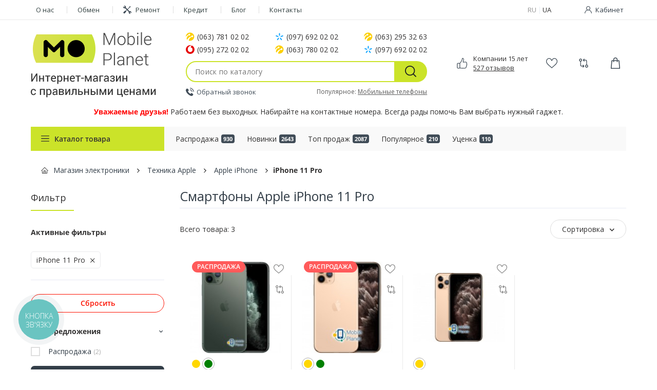

--- FILE ---
content_type: text/html; charset=UTF-8
request_url: https://mobileplanet.ua/apple-iphone-2/apple/iphone-11-pro
body_size: 28227
content:
<!DOCTYPE html>
<html lang=ru itemscope itemtype="http://schema.org/WebPage">
<head>
<meta charset=UTF-8>
<meta name=viewport content="width=device-width, initial-scale=1.0">
<title>Apple iPhone Apple iPhone 11 Pro купить в Одессе Львове цены со склада интернет-магазин Mobileplanet</title>
<meta name=description content="АКЦИЯ! ❶ НИЗКИЕ ЦЕНЫ! Купить недорого со склада Apple iPhone Apple iPhone 11 Pro в Одессе, Львов. Интернет-магазин ⏩ Mobileplanet.ua ⚡ Доставка по Украине! ☎️ +38 (063) 781 02 02 +38 (095) 272 02 02"/>
<meta name=keywords content="Apple iPhone, Apple, iPhone 11 Pro, купить, Одесса, Львов, Украина, интернет-магазин, продажа, каталог, цены, характеристики, фото, недорого, дешево"/>
<meta name=SKYPE_TOOLBAR content=SKYPE_TOOLBAR_PARSER_COMPATIBLE />
<meta property=og:site_name content=mobileplanet.ua />
<meta property=og:type content=product.group />
<meta property=og:title content="Apple iPhone Apple iPhone 11 Pro купить в Одессе Львове цены со склада интернет-магазин Mobileplanet"/>
<meta property=og:description content="АКЦИЯ! ❶ НИЗКИЕ ЦЕНЫ! Купить недорого со склада Apple iPhone Apple iPhone 11 Pro в Одессе, Львов. Интернет-магазин ⏩ Mobileplanet.ua ⚡ Доставка по Украине! ☎️ +38 (063) 781 02 02 +38 (095) 272 02 02"/>
<meta property=og:image content="https://mobileplanet.ua/uploads/katalog/apple-iphone.webp"/>
<meta property=og:locale content=ru_RU />
<meta property=og:url content="https://mobileplanet.ua/apple-iphone-2/apple/iphone-11-pro"/>
<link rel=canonical href="https://mobileplanet.ua/apple-iphone-2/apple/iphone-11-pro">
<!-- reset price-slider main.css -->
<link rel=stylesheet href="/assets/css/main.css?supportplus">
<!-- favicon -->
<link href="/xfavicon.ico.pagespeed.ic.BwlTqA5jxU.png" rel="shortcut icon">
<link rel=alternate hreflang=uk-UA href="https://mobileplanet.ua/ua/apple-iphone-2/apple/iphone-11-pro"/><link rel=alternate hreflang=ru-UA href="https://mobileplanet.ua/apple-iphone-2/apple/iphone-11-pro"/><link rel=alternate hreflang=x-default href="https://mobileplanet.ua/apple-iphone-2/apple/iphone-11-pro"/>
<!-- Google Tag Manager -->
<script>(function(w,d,s,l,i){w[l]=w[l]||[];w[l].push({'gtm.start':new Date().getTime(),event:'gtm.js'});var f=d.getElementsByTagName(s)[0],j=d.createElement(s),dl=l!='dataLayer'?'&l='+l:'';j.async=true;j.src='https://www.googletagmanager.com/gtm.js?id='+i+dl;f.parentNode.insertBefore(j,f);})(window,document,'script','dataLayer','GTM-N9VLCFG');</script>
<!-- End Google Tag Manager -->
</head>
<body>
<!-- Google Tag Manager (noscript) -->
<noscript><iframe src="https://www.googletagmanager.com/ns.html?id=GTM-N9VLCFG" height=0 width=0 style="display:none;visibility:hidden"></iframe></noscript>
<!-- End Google Tag Manager (noscript) -->
<!-- Google tag (gtag.js) -->
<script async src="https://www.googletagmanager.com/gtag/js?id=G-J0P17QBL3X"></script>
<script>window.dataLayer=window.dataLayer||[];function gtag(){dataLayer.push(arguments);}gtag('js',new Date());gtag('config','G-J0P17QBL3X');gtag('config','AW-739504888');</script>
<script>var google_conversion_id=739504888;var google_custom_params=window.google_tag_params;var google_remarketing_only=true;</script>
<script src="//www.googleadservices.com/pagead/conversion.js"></script>
<noscript>
<div style="display:inline;">
<img height=1 width=1 style="border-style:none;" alt="" src="//googleads.g.doubleclick.net/pagead/viewthroughconversion/739504888/?guid=ON&amp;script=0"/>
</div>
</noscript>
<span class=up>
<svg class=icon>
<use xlink:href="https://mobileplanet.ua/assets/svg/sprite.svg#icon-0-up"></use>
</svg>
</span>
<!-- header -->
<header class=header>
<div class=header-line1-mob>
<div class=container>
<!-- main-menu -->
<div class=burger-wrapper>
<button type=button class=burger-btn>
<span></span>
</button>
</div>
<!-- logo -->
<div class=logo>
<a class=link href="/">
<img src="/assets/img/header/xmobileplanet-logo-mob.png.pagespeed.ic.3rEgW1quRW.png" srcset="https://mobileplanet.ua/assets/img/img.svg 100w" data-srcset="https://mobileplanet.ua/assets/img/header/mobileplanet-logo-mob.png 100w" sizes=100vw alt="mobileplanet logo" class=lazyload>
</a>
</div>
<!-- search -->
<div class="icon-wrap search-icon">
<div class=cart>
<svg class="icon toggle-search">
<use xlink:href="https://mobileplanet.ua/assets/svg/sprite.svg#icon-3-loupe"></use>
</svg>
</div>
</div>
<!-- cabinet-mob -->
<div class="icon-wrap cabinet-mob" data-fancybox data-src="#modal-login">
<div class=cart>
<svg class=icon>
<use xlink:href="https://mobileplanet.ua/assets/svg/sprite.svg#icon-4-sign-in"></use>
</svg>
</div>
</div>
<!-- cart -->
<div class="icon-wrap cart-icon">
<div class=cart onclick="openCart()">
<svg class=icon>
<use xlink:href="https://mobileplanet.ua/assets/svg/sprite.svg#icon-8-shopping-bag"></use>
</svg>
<span class="counter header-cart-counter ">
0	</span>
</div>
</div>
</div>
</div>
<div class=header-line1>
<div class=container>
<!-- logo-mob2 -->
<div class=logo-mobile>
<a href="/">
<img src="/assets/img/header/xmobileplanet-logo-mob2.png.pagespeed.ic.QTmKK3DGdo.png" srcset="https://mobileplanet.ua/assets/img/img.svg 100w" data-srcset="https://mobileplanet.ua/assets/img/header/mobileplanet-logo-mob2.png 100w" sizes=100vw alt="mobileplanet logo" class=lazyload>
</a>
</div>
<!-- submenu-close -->
<div class=submenu-close-btn-wrap>
<button class=submenu-close-btn type=button></button>
</div>
<!-- catalog-show-mob -->
<div class=catalog-show-mob>
<button class="btn catalog-btn3">
Каталог товара	</button>
</div>
<!-- nav -->
<nav class=nav>
<ul class=nav-list>
<li class=nav-list-item>
<a class=nav-list-item-link href="/o-nas">
О нас	</a>
</li>
<li class=nav-list-item>
<a class=nav-list-item-link href="/obmen">
Обмен	</a>
</li>
<li class=nav-list-item>
<a class="nav-list-item-link repare" href="/remont">
<svg class=icon>
<use xlink:href="https://mobileplanet.ua/assets/svg/sprite.svg#icon-9-repare"></use>
</svg>
Ремонт
</a>
</li>
<li class=nav-list-item>
<a class=nav-list-item-link href="/kredit">
Кредит
</a>
</li>
<li class=nav-list-item>
<a class=nav-list-item-link href="/blog">
Блог
</a>
</li>
<li class=nav-list-item>
<a class=nav-list-item-link href="/kontakty">
Контакты	</a>
</li>
</ul>
</nav>
<!-- callback -->
<div class="template-row callback" data-fancybox data-src="#modal-callback">
<div class=template-row-inner>
<div class=icon-wrap>
<svg class=icon>
<use xlink:href="https://mobileplanet.ua/assets/svg/sprite.svg#icon-10-callback"></use>
</svg>
</div>
<span class=span>
Обратный звонок	</span>
</div>
</div>
<!-- contact-phones -->
<div class=contact-phones-mob>
<div class=contact-phones-mob-title>
Контактные телефоны	</div>
<ul class=contact-phones-list>
<li class=contact-phones-list-item>
<svg class=icon>
<use xlink:href="https://mobileplanet.ua/assets/svg/sprite.svg#icon-6-vodafone"></use>
</svg>
<a href="tel:+380952720202" class=link>
(095) 272 02 02	</a>
</li>
<li class=contact-phones-list-item>
<svg class=icon>
<use xlink:href="https://mobileplanet.ua/assets/svg/sprite.svg#icon-14-lifecell"></use>
</svg>
<a href="tel:+380637800202" class=link>
(063) 780 02 02	</a>
</li>
<li class=contact-phones-list-item>
<svg class=icon>
<use xlink:href="https://mobileplanet.ua/assets/svg/sprite.svg#icon-14-lifecell"></use>
</svg>
<a href="tel:+380637810202" class=link>
(063) 781 02 02	</a>
</li>
<li class=contact-phones-list-item>
<svg class=icon>
<use xlink:href="https://mobileplanet.ua/assets/svg/sprite.svg#icon-14-lifecell"></use>
</svg>
<a href="tel:+380632953263" class=link>
(063) 295 32 63	</a>
</li>
<li class=contact-phones-list-item>
<svg class=icon>
<use xlink:href="https://mobileplanet.ua/assets/svg/sprite.svg#icon-15-kyivstar"></use>
</svg>
<a href="tel:+380976920202" class=link>
(097) 692 02 02	</a>
</li>
<li class=contact-phones-list-item>
<svg class=icon>
<use xlink:href="https://mobileplanet.ua/assets/svg/sprite.svg#icon-15-kyivstar"></use>
</svg>
<a href="tel:+380976920202" class=link>
(097) 692 02 02	</a>
</li>
</ul>
</div>
<!-- language -->
<div class=languages>
<ul class=languages-list>
<li class=languages-list-item>
<span>RU</span>
</li>
<li class=languages-list-item>
<a href="/ua/apple-iphone-2/apple/iphone-11-pro">UA</a>
</li>
</ul>
</div>
<!-- cabinet -->
<div class="cabinet ">
<button class="cabinet-btn link" data-fancybox data-src="#modal-login">
<svg class=icon>
<use xlink:href="https://mobileplanet.ua/assets/svg/sprite.svg#icon-4-sign-in"></use>
</svg>
<span class=span>
Кабинет	</span>
</button>
</div>
<!-- special-offers -->
<ul class=special-offers-list-mob>
<li class=special-offers-list-item>
<a class=special-offers-list-item-link href="/sale">
Распродажа	<span class="counter sale">
930	</span>
</a>
</li>
<li class=special-offers-list-item>
<a class=special-offers-list-item-link href="/new">
Новинки	<span class="counter new">
2643	</span>
</a>
</li>
<li class=special-offers-list-item>
<a class=special-offers-list-item-link href="/top">
Топ продаж	<span class="counter top">
2087	</span>
</a>
</li>
<li class=special-offers-list-item>
<a class=special-offers-list-item-link href="/popular">
Популярное	<span class="counter top">
210	</span>
</a>
</li>
<li class=special-offers-list-item>
<a class=special-offers-list-item-link href="/ucenka">
Уценка	<span class="counter top">
110	</span>
</a>
</li>
</ul>
<!-- company-age-mob -->
<div class="template-row company-age-mob">
<div class=template-row-inner>
<div class=icon-wrap>
<svg class=icon>
<use xlink:href="https://mobileplanet.ua/assets/svg/sprite.svg#icon-7-like"></use>
</svg>
</div>
<div class=company-age-wrap>
<span class=span>Компании 15 лет</span>
<a href="/o-nas#comments" class="link underline">
527 отзывов	</a>
</div>
</div>
</div>
<!-- wishlist-mob -->
<div class="template-row wishlist-mob" onclick="window.location='https://mobileplanet.ua/wishlist'">
<div class=template-row-inner>
<div class=icon-wrap>
<svg class=icon>
<use xlink:href="https://mobileplanet.ua/assets/svg/sprite.svg#icon-7-whishlist"></use>
</svg>
<span class="count  wishlist-counter">
0	</span>
</div>
<span class=span>
Избранное	</span>
</div>
</div>
<!-- comparelist-mob -->
<div class="template-row comparelist-mob" onclick="window.location='https://mobileplanet.ua/comparelist'">
<div class=template-row-inner>
<div class=icon-wrap>
<svg class=icon>
<use xlink:href="https://mobileplanet.ua/assets/svg/sprite.svg#icon-6-comparing"></use>
</svg>
<span class="count  comparelist-counter">
0	</span>
</div>
<span class=span>
Сравнение	</span>
</div>
</div>
</div>
</div>
<div class=header-line2>
<div class=container>
<div class=d-none itemscope itemtype="https://schema.org/Organization">
<meta itemprop=name content="🛒 Интернет-магазин электроники Mobileplanet.ua"/>
<meta itemprop=image content="https://mobileplanet.ua/assets/img/mobileplanet-logo.jpg">
<div class=container itemscope itemtype="https://schema.org/ElectronicsStore">
<span itemprop=address itemscope="" itemtype="https://schema.org/PostalAddress">
<span itemprop=addressLocality>г. Одесса</span>,
<span itemprop=streetAddress class="fa fa-map-marker"> ул. Одария, 2</span>
<span itemprop=telephone class=phone-number>+38 (063) 781 02 02</span>
</span>
<a itemprop=url href="/"></a>
<meta itemprop=email content="info@mobileplanet.ua">
<meta itemprop=name content="🛒 Интернет-магазин электроники Mobileplanet.ua">
<meta itemprop=brand content="Интернет-магазин Mobileplanet">
<meta itemprop=description content="➤ Mobileplanet.ua Самый дешевый интернет-магазин ❶ электроники и компьютерной техники в Украине Одесса Киев Харьков ✈ Доставка по Украине!">
<meta itemprop=priceRange content=UAH>
<meta itemprop=image content="https://mobileplanet.ua/assets/img/mobileplanet-logo.jpg">
<meta itemprop=telephone content="+38 (063) 781 02 02"/>
<meta itemprop=telephone content="+38 (095) 272 02 02"/>
<meta itemprop=telephone content="+38 (063) 780 02 02"/>
<meta itemprop=telephone content="+38 (097) 692 02 02"/>
<!-- <div itemprop="logo" itemscope itemtype="https://schema.org/ImageObject"> -->
<meta itemprop=width content=400 />
<meta itemprop=height content=400 />
<img itemprop=logo src="/assets/img/xmobileplanet-logo.jpg.pagespeed.ic.RQF3Sy1GFh.webp" srcset="https://mobileplanet.ua/assets/img/img.svg 100w" data-srcset="https://mobileplanet.ua/assets/img/mobileplanet-logo.jpg 100w" sizes=100vw alt="mobileplanet.ua logo" class=lazyload>
<!-- </div> -->
<span itemprop=openingHours>Без выходных с 09:00 до 19:00</span>
</div>
<meta itemprop=telephone content="+38 (063) 781 02 02"/>
<meta itemprop=telephone content="+38 (095) 272 02 02"/>
<meta itemprop=telephone content="+38 (063) 780 02 02"/>
<meta itemprop=telephone content="+38 (097) 692 02 02"/>
<meta itemprop=address content="г. Одесса, ул. Одария, 2, магазин «Mobile Planet»"/>
<!-- <meta itemprop="url" content="https://mobileplanet.ua/" /> -->
</div>
<div class=logo>
<a href="/">
<img src="/assets/img/header/xmobileplanet-logo_ru.png.pagespeed.ic.nvIJdFOMRv.png" alt=logo>
</a>
</div>
<div class=search-form-wrap>
<div class=phones>
<div class=phones-list-wrap>
<ul class=phones-list>
<li class=phones-list-item>
<span class=span data-tooltip=Lifecell data-flow=up>
<svg class=icon>
<use xlink:href="https://mobileplanet.ua/assets/svg/sprite.svg#icon-14-lifecell"></use>
</svg>
<a href="tel:+380637810202" class=link>
(063) 781 02 02	</a>
<svg class="icon caret-down">
<use xlink:href="https://mobileplanet.ua/assets/svg/sprite.svg#icon-10-caret-down"></use>
</svg>
</span>
</li>
<li class=phones-list-item>
<span class=span data-tooltip=Kyivstar data-flow=up>
<svg class=icon>
<use xlink:href="https://mobileplanet.ua/assets/svg/sprite.svg#icon-15-kyivstar"></use>
</svg>
<a href="tel:+380976920202" class=link>
(097) 692 02 02	</a>
</span>
</li>
<li class=phones-list-item>
<span class=span data-tooltip=Lifecell data-flow=up>
<svg class=icon>
<use xlink:href="https://mobileplanet.ua/assets/svg/sprite.svg#icon-14-lifecell"></use>
</svg>
<a href="tel:+380632953263" class=link>
(063) 295 32 63	</a>
</span>
</li>
<li class=phones-list-item>
<span class=span data-tooltip=Vodafone data-flow=up>
<svg class=icon>
<use xlink:href="https://mobileplanet.ua/assets/svg/sprite.svg#icon-6-vodafone"></use>
</svg>
<a href="tel:+380952720202" class=link>
(095) 272 02 02	</a>
</span>
</li>
<li class=phones-list-item>
<span class=span data-tooltip=Lifecell data-flow=up>
<svg class=icon>
<use xlink:href="https://mobileplanet.ua/assets/svg/sprite.svg#icon-14-lifecell"></use>
</svg>
<a href="tel:+380637800202" class=link>
(063) 780 02 02	</a>
</span>
</li>
<li class=phones-list-item>
<span class=span data-tooltip=Kyivstar data-flow=up>
<svg class=icon>
<use xlink:href="https://mobileplanet.ua/assets/svg/sprite.svg#icon-15-kyivstar"></use>
</svg>
<a href="tel:+380976920202" class=link>
(097) 692 02 02	</a>
</span>
</li>
</ul>
</div>
<div class=viber data-tooltip=Viber data-flow=up>
<a class="nav-list-item-link viber" href="viber://chat?number=%2B380632953263">
<svg class=icon>
<use xlink:href="https://mobileplanet.ua/assets/svg/sprite.svg#icon-9-viber"></use>
</svg>
(063) 295 32 63	</a>
</div>
</div>
<form action="/search" name=searchform class=search-form id=search-form method=post accept-charset=utf-8>
<input type=hidden name=csrf_test_name value=ec957fc8109e92e4eb10884efa2c9b00 />
<div class=search-form-inner>
<input type=text class="input search-input" placeholder="Поиск по каталогу" id=search-input name=search autocomplete=off>
<button class=btn type=submit>
<svg class=icon>
<use xlink:href="https://mobileplanet.ua/assets/svg/sprite.svg#icon-3-loupe"></use>
</svg>
</button>
<div id=search_result>
<div class=user-query>
<div class=searchword>
Вы искали: "<strong>3453454435</strong>"
</div>
<div class=close>
<i class="fas fa-times"></i>
</div>
</div>
<div class=search-result>
</div>
</div>
</div>
</form>
<div class=fastlink-wrap>
<div class=callback>
<button type=button class="btn callback-btn" data-fancybox data-src="#modal-callback">
<svg class=icon>
<use xlink:href="https://mobileplanet.ua/assets/svg/sprite.svg#icon-10-callback"></use>
</svg>
Обратный звонок	</button>
</div>
<div class=fastlink>
<span>Популярное:</span>
<a href="/telefony-349" class=link>
Мобильные телефоны	</a>
</div>
</div>
</div>
<div class=company-age-wrap>
<svg class=icon>
<use xlink:href="https://mobileplanet.ua/assets/svg/sprite.svg#icon-7-like"></use>
</svg>
<div class=wrap2>
<div class=company-age>
Компании 15 лет	</div>
<a href="/o-nas#comments" data-tooltip="Читать отзывы наших клиентов" data-flow=left class="comments-count underline">
527 отзывов	</a>
</div>
</div>
<div class=cart-wrap>
<div class="wishlist icon-wrap" data-tooltip="Избранное" data-flow=up onclick="window.location='https://mobileplanet.ua/wishlist'">
<svg class=icon>
<use xlink:href="https://mobileplanet.ua/assets/svg/sprite.svg#icon-7-whishlist"></use>
</svg>
<span class="count  wishlist-counter">
0	</span>
</div>
<div class="comparing icon-wrap" data-tooltip="Сравнение" data-flow=up onclick="window.location='https://mobileplanet.ua/comparelist'">
<svg class=icon>
<use xlink:href="https://mobileplanet.ua/assets/svg/sprite.svg#icon-6-comparing"></use>
</svg>
<span class="count  comparelist-counter">
0	</span>
</div>
<div class="cart icon-wrap" data-tooltip="Корзина" data-flow=up onclick="openCart()">
<svg class=icon>
<use xlink:href="https://mobileplanet.ua/assets/svg/sprite.svg#icon-8-shopping-bag"></use>
</svg>
<span class="count header-cart-counter ">
0	</span>
</div>
</div>
</div>
</div>
<div class=information>
<div class=container>
<p>
<strong style="color:red;">Уважаемые друзья!</strong> Работаем без выходных. Набирайте на контактные номера. Всегда рады помочь Вам выбрать нужный гаджет. <br/>	</p>
</div>
</div>
<div class=header-line3>
<div class=container>
<div class="catalog 
	is-close 
	">
<button type=button class="btn catalog-btn">
<svg class=icon>
<use xlink:href="https://mobileplanet.ua/assets/svg/sprite.svg#icon-8-burger-menu"></use>
</svg>
<span>
Каталог товара	</span>
</button>
<ul class=catalog-list>
<li class=close-catalog-li-mob>
<div class=logo-mobile>
<a href="/">
<img src="/assets/img/header/xmobileplanet-logo-mob2.png.pagespeed.ic.QTmKK3DGdo.png" alt="mobileplanet logo">
</a>
</div>
<div class="submenu-close-btn-wrap catalog-close">
<button class=submenu-close-btn type=button></button>
</div>
</li>
<li class="catalog-list-item is-parent">
<a href="/apple-1" class=catalog-list-item-link>
<span class=span>
Техника Apple	</span>
<svg class="icon arrow"><use xlink:href="https://mobileplanet.ua/assets/svg/sprite.svg#icon-1-chevron-right"></use></svg>	</a>
<ul class=submenu>
<li class="submenu-item ">
<a href="/apple-iphone-2" class=catalog-list-item-link>
<span class=span>
Apple iPhone	</span>
</a>
<ul class=submenu>
</ul>
</li>
<li class="submenu-item ">
<a href="/apple-ipad-14" class=catalog-list-item-link>
<span class=span>
Apple iPad	</span>
</a>
<ul class=submenu>
</ul>
</li>
<li class="submenu-item ">
<a href="/apple-watch-27" class=catalog-list-item-link>
<span class=span>
Apple Watch	</span>
</a>
<ul class=submenu>
</ul>
</li>
<li class="submenu-item ">
<a href="/apple-airpods-537" class=catalog-list-item-link>
<span class=span>
Apple Airpods	</span>
</a>
<ul class=submenu>
</ul>
</li>
<li class="submenu-item ">
<a href="/apple-macbook-36" class=catalog-list-item-link>
<span class=span>
Apple MacBook	</span>
</a>
<ul class=submenu>
</ul>
</li>
<li class="submenu-item ">
<a href="/apple-imac-527" class=catalog-list-item-link>
<span class=span>
Apple iMac	</span>
</a>
<ul class=submenu>
</ul>
</li>
<li class="submenu-item ">
<a href="/apple-mac-mini-528" class=catalog-list-item-link>
<span class=span>
Apple Mac mini	</span>
</a>
<ul class=submenu>
</ul>
</li>
<li class="submenu-item ">
<a href="/apple-mac-studio-814" class=catalog-list-item-link>
<span class=span>
Apple Mac Studio	</span>
</a>
<ul class=submenu>
</ul>
</li>
<li class="submenu-item is-parent">
<a href="/aksessuary-dlya-apple-40" class=catalog-list-item-link>
<span class=span>
Apple Аксессуары	</span>
<svg class="icon arrow"><use xlink:href="https://mobileplanet.ua/assets/svg/sprite.svg#icon-1-chevron-right"></use></svg>	</a>
<ul class=submenu>
<li class="submenu-item ">
<a href="/gadzhety-apple-397" class=catalog-list-item-link>
<span class=span>
Гаджеты Apple	</span>
</a>
</li>
<li class="submenu-item ">
<a href="/chehly-plenki-stekla-395" class=catalog-list-item-link>
<span class=span>
Чехлы для Apple	</span>
</a>
</li>
<li class="submenu-item ">
<a href="/plenki-i-stekla-dlya-apple-579" class=catalog-list-item-link>
<span class=span>
Пленки и стекла для Apple	</span>
</a>
</li>
<li class="submenu-item ">
<a href="/klaviatury-dlya-apple-580" class=catalog-list-item-link>
<span class=span>
Клавиатуры для Apple	</span>
</a>
</li>
<li class="submenu-item ">
<a href="/myshki-dlya-apple-816" class=catalog-list-item-link>
<span class=span>
Мышки для Apple	</span>
</a>
</li>
<li class="submenu-item ">
<a href="/kabeli-zaryadki-naushniki-perehodniki-396" class=catalog-list-item-link>
<span class=span>
Кабели, зарядки, наушники, переходники для Apple	</span>
</a>
</li>
<li class="submenu-item ">
<a href="/aksessuary-k-apple-watch-398" class=catalog-list-item-link>
<span class=span>
Аксессуары к Apple Watch	</span>
</a>
</li>
<li class="submenu-item ">
<a href="/aksessuary-k-apple-airpods-731" class=catalog-list-item-link>
<span class=span>
Аксессуары к Apple AirPods	</span>
</a>
</li>
</ul>
</li>
</ul>
</li>
<li class="catalog-list-item is-parent">
<a href="/telefony-349" class=catalog-list-item-link>
<span class=span>
Телефоны	</span>
<svg class="icon arrow"><use xlink:href="https://mobileplanet.ua/assets/svg/sprite.svg#icon-1-chevron-right"></use></svg>	</a>
<ul class=submenu>
<!-- macbook -->
<!-- iphone + submenu: iphone13, iphone14 -->
<li class="submenu-item is-parent">
<a href="/apple-iphone-2" class=catalog-list-item-link>
<span class=span>
Телефоны Apple iPhone
</span>
<svg class="icon arrow"><use xlink:href="https://mobileplanet.ua/assets/svg/sprite.svg#icon-1-chevron-right"></use></svg>	</a>
<!-- iphone13, iphone13 Pro, iphone13 Pro Max, iphone13 Mini, iphone14, iphone14 plus, iphone14 pro, iphone14 pro max -->
<ul class=submenu>
<li class=submenu-item>
<a href=iphone-17 class=catalog-list-item-link>
<span class=span>
Apple iPhone 17	</span>
</a>	</li>
<li class=submenu-item>
<a href=iphone-17-pro class=catalog-list-item-link>
<span class=span>
Apple iPhone 17 Pro	</span>
</a>	</li>
<li class=submenu-item>
<a href=iphone-17-pro-max class=catalog-list-item-link>
<span class=span>
Apple iPhone 17 Pro Max	</span>
</a>	</li>
<li class=submenu-item>
<a href=iphone-17-air class=catalog-list-item-link>
<span class=span>
Apple iPhone 17 Air	</span>
</a>	</li>
<li class=submenu-item>
<a href=iphone-16 class=catalog-list-item-link>
<span class=span>
Apple iPhone 16	</span>
</a>	</li>
<li class=submenu-item>
<a href=iphone-16-plus class=catalog-list-item-link>
<span class=span>
Apple iPhone 16 Plus	</span>
</a>	</li>
<li class=submenu-item>
<a href=iphone-16-pro class=catalog-list-item-link>
<span class=span>
Apple iPhone 16 Pro	</span>
</a>	</li>
<li class=submenu-item>
<a href=iphone-16-pro-max class=catalog-list-item-link>
<span class=span>
Apple iPhone 16 Pro Max	</span>
</a>	</li>
<li class=submenu-item>
<a href="/apple-iphone-2" class=catalog-list-item-link>
<span class=span>
см. все Apple iPhone	</span>
</a>
</li>
</ul>
</li>
<!-- ipad -->
<!-- для телевизоров -->
<li class=submenu-item>
<a href="/telefony-349/samsung" class=catalog-list-item-link>
<span class=span>
Телефоны Samsung	</span>
</a>
</li>
<li class=submenu-item>
<a href="/telefony-349/xiaomi" class=catalog-list-item-link>
<span class=span>
Телефоны Xiaomi	</span>
</a>
</li>
<li class=submenu-item>
<a href="/telefony-349/oneplus" class=catalog-list-item-link>
<span class=span>
Телефоны OnePlus	</span>
</a>
</li>
<li class=submenu-item>
<a href="/telefony-349/google" class=catalog-list-item-link>
<span class=span>
Телефоны Google	</span>
</a>
</li>
<li class=submenu-item>
<a href="/telefony-349/honor" class=catalog-list-item-link>
<span class=span>
Телефоны Honor	</span>
</a>
</li>
<li class=submenu-item>
<a href="/telefony-349/zte" class=catalog-list-item-link>
<span class=span>
Телефоны ZTE	</span>
</a>
</li>
<li class=submenu-item>
<a href="/telefony-349" class=catalog-list-item-link>
<span class=span>
см. все торговые марки	</span>
</a>
</li>
<li class="submenu-item mt20">
<a href="/aksessuary-dlya-telefonov-353" class=catalog-list-item-link>
<span class=span>
Аксессуары для телефонов	</span>
</a>
</li>
</ul>
</li>
<li class="catalog-list-item is-parent">
<a href="/noutbuki-354" class=catalog-list-item-link>
<span class=span>
Ноутбуки	</span>
<svg class="icon arrow"><use xlink:href="https://mobileplanet.ua/assets/svg/sprite.svg#icon-1-chevron-right"></use></svg>	</a>
<ul class=submenu>
<!-- macbook -->
<li class="submenu-item is-parent">
<a href="/apple-macbook-36" class=catalog-list-item-link>
<span class=span>
Ноутбуки Apple MacBook
</span>
<svg class="icon arrow"><use xlink:href="https://mobileplanet.ua/assets/svg/sprite.svg#icon-1-chevron-right"></use></svg>	</a>
<!-- Macbook Air, Macbook Pro -->
<ul class=submenu>
<li class=submenu-item>
<a href="/apple-macbook-36/apple/macbook-air" class=catalog-list-item-link>
<span class=span>
Apple Macbook Air	</span>
</a>	</li>
<li class=submenu-item>
<a href="/apple-macbook-36/apple/macbook-pro" class=catalog-list-item-link>
<span class=span>
Apple Macbook Pro	</span>
</a>	</li>
<li class=submenu-item>
<a href="/apple-macbook-36" class=catalog-list-item-link>
<span class=span>
см. все Apple MacBook	</span>
</a>
</li>
</ul>
</li>
<!-- iphone + submenu: iphone13, iphone14 -->
<!-- ipad -->
<!-- для телевизоров -->
<li class=submenu-item>
<a href="/noutbuki-354/lenovo" class=catalog-list-item-link>
<span class=span>
Ноутбуки Lenovo	</span>
</a>
</li>
<li class=submenu-item>
<a href="/noutbuki-354/asus" class=catalog-list-item-link>
<span class=span>
Ноутбуки Asus	</span>
</a>
</li>
<li class=submenu-item>
<a href="/noutbuki-354/acer" class=catalog-list-item-link>
<span class=span>
Ноутбуки Acer	</span>
</a>
</li>
<li class=submenu-item>
<a href="/noutbuki-354/msi" class=catalog-list-item-link>
<span class=span>
Ноутбуки MSI	</span>
</a>
</li>
<li class=submenu-item>
<a href="/noutbuki-354/dell" class=catalog-list-item-link>
<span class=span>
Ноутбуки Dell	</span>
</a>
</li>
<li class=submenu-item>
<a href="/noutbuki-354/hp" class=catalog-list-item-link>
<span class=span>
Ноутбуки HP	</span>
</a>
</li>
<li class=submenu-item>
<a href="/noutbuki-354" class=catalog-list-item-link>
<span class=span>
см. все торговые марки	</span>
</a>
</li>
<li class="submenu-item mt20">
<a href="/aksessuary-k-noutbukam-341" class=catalog-list-item-link>
<span class=span>
Аксессуары к ноутбукам	</span>
</a>
</li>
</ul>
</li>
<li class="catalog-list-item is-parent">
<a href="/televizory-351" class=catalog-list-item-link>
<span class=span>
Телевизоры	</span>
<svg class="icon arrow"><use xlink:href="https://mobileplanet.ua/assets/svg/sprite.svg#icon-1-chevron-right"></use></svg>	</a>
<ul class=submenu>
<!-- macbook -->
<!-- iphone + submenu: iphone13, iphone14 -->
<!-- ipad -->
<!-- для телевизоров -->
<!-- Диагональ -->
<li class="submenu-item is-parent">
<span class=catalog-list-item-link>
<span class=span>
Диагональ	</span>
<svg class="icon arrow"><use xlink:href="https://mobileplanet.ua/assets/svg/sprite.svg#icon-1-chevron-right"></use></svg>	</span>
<!-- 24, 32, 43, 50, 55, 65, 75, 85, 100 -->
<ul class=submenu>
<li class=submenu-item>
<a href="/televizory-351/filter/124=1036" class=catalog-list-item-link>
<span class=span>
24 дюйма	</span>
</a>	</li>
<li class=submenu-item>
<a href="/televizory-351/filter/124=1038" class=catalog-list-item-link>
<span class=span>
32 дюйма	</span>
</a>	</li>
<li class=submenu-item>
<a href="/televizory-351/filter/124=1043" class=catalog-list-item-link>
<span class=span>
43 дюйма	</span>
</a>	</li>
<li class=submenu-item>
<a href="/televizory-351/filter/124=1046" class=catalog-list-item-link>
<span class=span>
50 дюйма	</span>
</a>	</li>
<li class=submenu-item>
<a href="/televizory-351/filter/124=1049" class=catalog-list-item-link>
<span class=span>
55 дюйма	</span>
</a>	</li>
<li class=submenu-item>
<a href="/televizory-351/filter/124=1052" class=catalog-list-item-link>
<span class=span>
65 дюйма	</span>
</a>	</li>
<li class=submenu-item>
<a href="/televizory-351/filter/124=1053" class=catalog-list-item-link>
<span class=span>
75 дюйма	</span>
</a>	</li>
<li class=submenu-item>
<a href="/televizory-351/filter/124=1057" class=catalog-list-item-link>
<span class=span>
85 дюйма	</span>
</a>	</li>
<li class=submenu-item>
<a href="/televizory-351/filter/124=8601" class=catalog-list-item-link>
<span class=span>
100 дюйма	</span>
</a>	</li>
<li class=submenu-item>
<a href="/televizory-351" class=catalog-list-item-link>
<span class=span>
см. все диагонали	</span>
</a>
</li>
</ul>
</li>
<!-- Разрешение экрана -->
<li class="submenu-item is-parent">
<span class=catalog-list-item-link>
<span class=span>
Разрешение экрана	</span>
<svg class="icon arrow"><use xlink:href="https://mobileplanet.ua/assets/svg/sprite.svg#icon-1-chevron-right"></use></svg>	</span>
<!-- 4K UHDTV (3840х2160), 8K UHDTV (7680x4320) -->
<ul class=submenu>
<li class=submenu-item>
<a href="/televizory-351/filter/125=1061" class=catalog-list-item-link>
<span class=span>
4K UHDTV (3840х2160)	</span>
</a>	</li>
<li class=submenu-item>
<a href="/televizory-351/filter/125=3558" class=catalog-list-item-link>
<span class=span>
8K UHDTV (7680x4320)	</span>
</a>	</li>
<li class=submenu-item>
<a href="/televizory-351" class=catalog-list-item-link>
<span class=span>
см. все разрешения	</span>
</a>
</li>
</ul>
</li>
<!-- Smart TV -->
<li class="submenu-item is-parent">
<span class=catalog-list-item-link>
<span class=span>
Smart TV
</span>
<svg class="icon arrow"><use xlink:href="https://mobileplanet.ua/assets/svg/sprite.svg#icon-1-chevron-right"></use></svg>	</span>
<!-- смарт телевизор, без смарт тв -->
<ul class=submenu>
<li class=submenu-item>
<a href="/televizory-351/filter/127=1065" class=catalog-list-item-link>
<span class=span>
Смарт телевизор	</span>
</a>	</li>
<li class=submenu-item>
<a href="/televizory-351/filter/127=1066" class=catalog-list-item-link>
<span class=span>
Без смарт тв	</span>
</a>	</li>
</ul>
</li>
<!-- Тип матрицы -->
<li class="submenu-item is-parent">
<span class=catalog-list-item-link>
<span class=span>
Тип матрицы	</span>
<svg class="icon arrow"><use xlink:href="https://mobileplanet.ua/assets/svg/sprite.svg#icon-1-chevron-right"></use></svg>	</span>
<!-- 'OLED телевизоры', 'QLED телевизоры', 'LED телевизоры' -->
<ul class=submenu>
<li class=submenu-item>
<a href="/televizory-351/filter/848=6114" class=catalog-list-item-link>
<span class=span>
OLED телевизоры	</span>
</a>	</li>
<li class=submenu-item>
<a href="/televizory-351/filter/848=6112" class=catalog-list-item-link>
<span class=span>
QLED телевизоры	</span>
</a>	</li>
<li class=submenu-item>
<a href="/televizory-351/filter/848=6111" class=catalog-list-item-link>
<span class=span>
LED телевизоры	</span>
</a>	</li>
<li class=submenu-item>
<a href="/televizory-351" class=catalog-list-item-link>
<span class=span>
см. все матрицы	</span>
</a>
</li>
</ul>
</li>
<!-- Wi-Fi -->
<li class="submenu-item is-parent">
<span class=catalog-list-item-link>
<span class=span>
Wi-Fi
</span>
<svg class="icon arrow"><use xlink:href="https://mobileplanet.ua/assets/svg/sprite.svg#icon-1-chevron-right"></use></svg>	</span>
<!-- смарт телевизор, без смарт тв -->
<ul class=submenu>
<li class=submenu-item>
<a href="/televizory-351/filter/128=1067" class=catalog-list-item-link>
<span class=span>
Телевизоры с интернетом	</span>
</a>	</li>
<li class=submenu-item>
<a href="/televizory-351/filter/128=1068" class=catalog-list-item-link>
<span class=span>
Без Wi-Fi	</span>
</a>	</li>
</ul>
</li>
<li class=submenu-item>
<a href="/televizory-351/samsung" class=catalog-list-item-link>
<span class=span>
Телевизоры Samsung	</span>
</a>
</li>
<li class=submenu-item>
<a href="/televizory-351/lg" class=catalog-list-item-link>
<span class=span>
Телевизоры LG	</span>
</a>
</li>
<li class=submenu-item>
<a href="/televizory-351/sony" class=catalog-list-item-link>
<span class=span>
Телевизоры Sony	</span>
</a>
</li>
<li class=submenu-item>
<a href="/televizory-351/xiaomi" class=catalog-list-item-link>
<span class=span>
Телевизоры Xiaomi	</span>
</a>
</li>
<li class=submenu-item>
<a href="/televizory-351/kivi" class=catalog-list-item-link>
<span class=span>
Телевизоры Kivi	</span>
</a>
</li>
<li class=submenu-item>
<a href="/televizory-351/hisense" class=catalog-list-item-link>
<span class=span>
Телевизоры Hisense	</span>
</a>
</li>
<li class=submenu-item>
<a href="/televizory-351/philips" class=catalog-list-item-link>
<span class=span>
Телевизоры Philips	</span>
</a>
</li>
<li class=submenu-item>
<a href="/televizory-351" class=catalog-list-item-link>
<span class=span>
см. все торговые марки	</span>
</a>
</li>
<li class="submenu-item mt20">
<a href="/krepleniya-k-televizoram-373" class=catalog-list-item-link>
<span class=span>
Крепления к телевизорам	</span>
</a>
</li>
</ul>
</li>
<li class="catalog-list-item is-parent">
<a href="/planshetnye-kompyutery-350" class=catalog-list-item-link>
<span class=span>
Планшеты	</span>
<svg class="icon arrow"><use xlink:href="https://mobileplanet.ua/assets/svg/sprite.svg#icon-1-chevron-right"></use></svg>	</a>
<ul class=submenu>
<!-- macbook -->
<!-- iphone + submenu: iphone13, iphone14 -->
<!-- ipad -->
<li class=submenu-item>
<a href="/apple-ipad-14" class=catalog-list-item-link>
<span class=span>
Планшеты Apple iPad
</span>
</a>
</li>
<!-- для телевизоров -->
<li class=submenu-item>
<a href="/planshetnye-kompyutery-350/samsung" class=catalog-list-item-link>
<span class=span>
Планшеты Samsung	</span>
</a>
</li>
<li class=submenu-item>
<a href="/planshetnye-kompyutery-350/xiaomi" class=catalog-list-item-link>
<span class=span>
Планшеты Xiaomi	</span>
</a>
</li>
<li class=submenu-item>
<a href="/planshetnye-kompyutery-350/blackview" class=catalog-list-item-link>
<span class=span>
Планшеты Blackview	</span>
</a>
</li>
<li class=submenu-item>
<a href="/planshetnye-kompyutery-350/huawei" class=catalog-list-item-link>
<span class=span>
Планшеты Huawei	</span>
</a>
</li>
<li class=submenu-item>
<a href="/planshetnye-kompyutery-350/lenovo" class=catalog-list-item-link>
<span class=span>
Планшеты Lenovo	</span>
</a>
</li>
<li class=submenu-item>
<a href="/planshetnye-kompyutery-350" class=catalog-list-item-link>
<span class=span>
см. все торговые марки	</span>
</a>
</li>
<li class="submenu-item mt20">
<a href="/aksessuary-k-planshetam-352" class=catalog-list-item-link>
<span class=span>
Аксессуары к планшетам	</span>
</a>
</li>
<li class=submenu-item>
<a href="/graficheskie-planshety-406" class=catalog-list-item-link>
<span class=span>
Графические планшеты	</span>
</a>
</li>
</ul>
</li>
<li class="catalog-list-item is-parent">
<a href="/bytovaya-tehnika-539" class=catalog-list-item-link>
<span class=span>
Бытовая техника	</span>
<svg class="icon arrow"><use xlink:href="https://mobileplanet.ua/assets/svg/sprite.svg#icon-1-chevron-right"></use></svg>	</a>
<ul class=submenu>
<li class="submenu-item is-parent">
<a href="/krupnaya-bytovaya-tehnika-540" class=catalog-list-item-link>
<span class=span>
Крупная бытовая техника	</span>
<svg class="icon arrow"><use xlink:href="https://mobileplanet.ua/assets/svg/sprite.svg#icon-1-chevron-right"></use></svg>	</a>
<ul class=submenu>
<li class="submenu-item ">
<a href="/holodilniki-545" class=catalog-list-item-link>
<span class=span>
Холодильники	</span>
</a>
</li>
<li class="submenu-item ">
<a href="/morozilnye-kamery-546" class=catalog-list-item-link>
<span class=span>
Морозильные камеры	</span>
</a>
</li>
<li class="submenu-item ">
<a href="/stiralnye-mashiny-547" class=catalog-list-item-link>
<span class=span>
Стиральные машины	</span>
</a>
</li>
<li class="submenu-item ">
<a href="/sushilnye-mashiny-548" class=catalog-list-item-link>
<span class=span>
Сушильные машины	</span>
</a>
</li>
<li class="submenu-item ">
<a href="/plity-549" class=catalog-list-item-link>
<span class=span>
Плиты	</span>
</a>
</li>
<li class="submenu-item ">
<a href="/posudomoechnye-mashiny-550" class=catalog-list-item-link>
<span class=span>
Посудомоечные машины	</span>
</a>
</li>
<li class="submenu-item ">
<a href="/vinnye-shkafy-552" class=catalog-list-item-link>
<span class=span>
Винные шкафы	</span>
</a>
</li>
</ul>
</li>
<li class="submenu-item is-parent">
<a href="/vstraivaemaya-tehnika-543" class=catalog-list-item-link>
<span class=span>
Встраиваемая техника	</span>
<svg class="icon arrow"><use xlink:href="https://mobileplanet.ua/assets/svg/sprite.svg#icon-1-chevron-right"></use></svg>	</a>
<ul class=submenu>
<li class=submenu-item>
<a href="/holodilniki-545/filter/790=5696" class=catalog-list-item-link>
<span class=span>
Встраиваемые холодильники	</span>
</a>
</li>
<li class=submenu-item>
<a href="/morozilnye-kamery-546/filter/791=5698" class=catalog-list-item-link>
<span class=span>
Встраиваемые морозильные камеры	</span>
</a>
</li>
<li class=submenu-item>
<a href="/stiralnye-mashiny-547/filter/792=5700" class=catalog-list-item-link>
<span class=span>
Встраиваемые стиральные машины	</span>
</a>
</li>
<li class=submenu-item>
<a href="/posudomoechnye-mashiny-550/filter/789=5695" class=catalog-list-item-link>
<span class=span>
Встраиваемые посудомоечные машины	</span>
</a>
</li>
<li class="submenu-item ">
<a href="/vstraivaemye-duhovye-shkafy-553" class=catalog-list-item-link>
<span class=span>
Встраиваемые духовые шкафы	</span>
</a>
</li>
<li class="submenu-item ">
<a href="/vstraivaemye-varochnye-poverhnosti-554" class=catalog-list-item-link>
<span class=span>
Встраиваемые варочные поверхности	</span>
</a>
</li>
<li class="submenu-item ">
<a href="/vytyazhki-556" class=catalog-list-item-link>
<span class=span>
Вытяжки	</span>
</a>
</li>
<li class="submenu-item ">
<a href="/gotovye-komplekty-555" class=catalog-list-item-link>
<span class=span>
Готовые комплекты	</span>
</a>
</li>
<li class="submenu-item ">
<a href="/vstraivaemye-mikrovolnovye-pechi-558" class=catalog-list-item-link>
<span class=span>
Встраиваемые микроволновые печи	</span>
</a>
</li>
<li class="submenu-item ">
<a href="/vakuumatory-564" class=catalog-list-item-link>
<span class=span>
Вакууматоры	</span>
</a>
</li>
</ul>
</li>
<li class="submenu-item is-parent">
<a href="/klimaticheskaya-tehnika-542" class=catalog-list-item-link>
<span class=span>
Климатическая техника	</span>
<svg class="icon arrow"><use xlink:href="https://mobileplanet.ua/assets/svg/sprite.svg#icon-1-chevron-right"></use></svg>	</a>
<ul class=submenu>
<li class="submenu-item ">
<a href="/boylery-567" class=catalog-list-item-link>
<span class=span>
Бойлеры	</span>
</a>
</li>
<li class="submenu-item ">
<a href="/ventilyatory-569" class=catalog-list-item-link>
<span class=span>
Вентиляторы	</span>
</a>
</li>
<li class="submenu-item ">
<a href="/obogrevateli-570" class=catalog-list-item-link>
<span class=span>
Обогреватели	</span>
</a>
</li>
<li class="submenu-item ">
<a href="/uvlazhniteli-vozduha-572" class=catalog-list-item-link>
<span class=span>
Увлажнители воздуха	</span>
</a>
</li>
<li class="submenu-item ">
<a href="/osushiteli-vozduha-573" class=catalog-list-item-link>
<span class=span>
Осушители воздуха	</span>
</a>
</li>
<li class="submenu-item ">
<a href="/ochistiteli-vozduha-574" class=catalog-list-item-link>
<span class=span>
Очистители воздуха	</span>
</a>
</li>
<li class="submenu-item ">
<a href="/kulery-dlya-vody-576" class=catalog-list-item-link>
<span class=span>
Кулеры для воды	</span>
</a>
</li>
<li class="submenu-item ">
<a href="/otopitelnye-kotly-575" class=catalog-list-item-link>
<span class=span>
Отопительные котлы	</span>
</a>
</li>
</ul>
</li>
<li class="submenu-item is-parent">
<a href="/melkaya-bytovaya-tehnika-541" class=catalog-list-item-link>
<span class=span>
Мелкая бытовая техника	</span>
<svg class="icon arrow"><use xlink:href="https://mobileplanet.ua/assets/svg/sprite.svg#icon-1-chevron-right"></use></svg>	</a>
<ul class=submenu>
<li class="submenu-item ">
<a href="/blendery-582" class=catalog-list-item-link>
<span class=span>
Блендеры	</span>
</a>
</li>
<li class="submenu-item ">
<a href="/kofevarki-583" class=catalog-list-item-link>
<span class=span>
Кофеварки	</span>
</a>
</li>
<li class="submenu-item ">
<a href="/kofemolki-584" class=catalog-list-item-link>
<span class=span>
Кофемолки	</span>
</a>
</li>
<li class="submenu-item ">
<a href="/kuhonnye-kombayny-585" class=catalog-list-item-link>
<span class=span>
Кухонные комбайны	</span>
</a>
</li>
<li class="submenu-item ">
<a href="/mashinki-dlya-strizhki-i-trimmery-586" class=catalog-list-item-link>
<span class=span>
Машинки для стрижки и триммеры	</span>
</a>
</li>
<li class="submenu-item ">
<a href="/mikrovolnovye-pechi-587" class=catalog-list-item-link>
<span class=span>
Микроволновые печи	</span>
</a>
</li>
<li class="submenu-item ">
<a href="/multivarki-aerogryli-multipechi-588" class=catalog-list-item-link>
<span class=span>
Мультиварки, аэрогрили, мультипечи	</span>
</a>
</li>
<li class="submenu-item ">
<a href="/myasorubki-589" class=catalog-list-item-link>
<span class=span>
Мясорубки	</span>
</a>
</li>
<li class="submenu-item ">
<a href="/pribory-dlya-ukladki-volos-590" class=catalog-list-item-link>
<span class=span>
Приборы для укладки волос	</span>
</a>
</li>
<li class="submenu-item ">
<a href="/pylesosy-591" class=catalog-list-item-link>
<span class=span>
Пылесосы	</span>
</a>
</li>
<li class="submenu-item ">
<a href="/sokovyzhimalki-592" class=catalog-list-item-link>
<span class=span>
Соковыжималки	</span>
</a>
</li>
<li class="submenu-item ">
<a href="/tostery-593" class=catalog-list-item-link>
<span class=span>
Тостеры	</span>
</a>
</li>
<li class="submenu-item ">
<a href="/utyugi-i-gladilnye-sistemy-594" class=catalog-list-item-link>
<span class=span>
Утюги и гладильные системы	</span>
</a>
</li>
<li class="submenu-item ">
<a href="/feny-595" class=catalog-list-item-link>
<span class=span>
Фены	</span>
</a>
</li>
<li class="submenu-item ">
<a href="/hlebopechki-596" class=catalog-list-item-link>
<span class=span>
Хлебопечки	</span>
</a>
</li>
<li class="submenu-item ">
<a href="/elektrobritvy-597" class=catalog-list-item-link>
<span class=span>
Электробритвы для мужчин	</span>
</a>
</li>
<li class="submenu-item ">
<a href="/elektrochayniki-598" class=catalog-list-item-link>
<span class=span>
Электрочайники	</span>
</a>
</li>
<li class="submenu-item ">
<a href="/paroochistiteli-605" class=catalog-list-item-link>
<span class=span>
Пароочистители	</span>
</a>
</li>
<li class="submenu-item ">
<a href="/elektricheskie-pechi-624" class=catalog-list-item-link>
<span class=span>
Электродуховки настольные	</span>
</a>
</li>
<li class="submenu-item ">
<a href="/grili-i-elektroshashlychnicy-612" class=catalog-list-item-link>
<span class=span>
Грили и электрошашлычницы	</span>
</a>
</li>
<li class="submenu-item is-parent">
<a href="/tehnika-dlya-kuhni-599" class=catalog-list-item-link>
<span class=span>
Техника для кухни	</span>
<svg class="icon arrow"><use xlink:href="https://mobileplanet.ua/assets/svg/sprite.svg#icon-1-chevron-right"></use></svg>	</a>
<ul class=submenu>
<li class=submenu-item>
<a href="/blinnicy-608" class=catalog-list-item-link>
<span class=span>
Блинницы	</span>
</a>
</li>
<li class=submenu-item>
<a href="/buterbrodnicy-i-vafelnicy-609" class=catalog-list-item-link>
<span class=span>
Бутербродницы и вафельницы	</span>
</a>
</li>
<li class=submenu-item>
<a href="/vakuumnye-upakovshchiki-610" class=catalog-list-item-link>
<span class=span>
Вакуумные упаковщики	</span>
</a>
</li>
<li class=submenu-item>
<a href="/vesy-kuhonnye-611" class=catalog-list-item-link>
<span class=span>
Весы	</span>
</a>
</li>
<li class=submenu-item>
<a href="/yogurtnicy-i-morozhenicy-613" class=catalog-list-item-link>
<span class=span>
Йогуртницы и мороженицы	</span>
</a>
</li>
<li class=submenu-item>
<a href="/lomterezki-614" class=catalog-list-item-link>
<span class=span>
Ломтерезки	</span>
</a>
</li>
<li class=submenu-item>
<a href="/miksery-616" class=catalog-list-item-link>
<span class=span>
Миксеры	</span>
</a>
</li>
<li class=submenu-item>
<a href="/nastolnye-plity-617" class=catalog-list-item-link>
<span class=span>
Настольные плиты	</span>
</a>
</li>
<li class=submenu-item>
<a href="/parovarki-618" class=catalog-list-item-link>
<span class=span>
Пароварки	</span>
</a>
</li>
<li class=submenu-item>
<a href="/penovzbivateli-619" class=catalog-list-item-link>
<span class=span>
Пеновзбиватели	</span>
</a>
</li>
<li class=submenu-item>
<a href="/sushilki-dlya-ovoshchey-i-fruktov-621" class=catalog-list-item-link>
<span class=span>
Сушилки для овощей и фруктов	</span>
</a>
</li>
<li class=submenu-item>
<a href="/frityurnicy-622" class=catalog-list-item-link>
<span class=span>
Фритюрницы	</span>
</a>
</li>
<li class=submenu-item>
<a href="/yaycevarki-625" class=catalog-list-item-link>
<span class=span>
Яйцеварки	</span>
</a>
</li>
</ul>
</li>
<li class="submenu-item is-parent">
<a href="/krasota-zdorove-uhod-600" class=catalog-list-item-link>
<span class=span>
Красота, здоровье, уход	</span>
<svg class="icon arrow"><use xlink:href="https://mobileplanet.ua/assets/svg/sprite.svg#icon-1-chevron-right"></use></svg>	</a>
<ul class=submenu>
<li class=submenu-item>
<a href="/zubnye-shchetki-i-irrigatory-602" class=catalog-list-item-link>
<span class=span>
Зубные щетки и ирригаторы	</span>
</a>
</li>
<li class=submenu-item>
<a href="/massazhery-603" class=catalog-list-item-link>
<span class=span>
Массажеры	</span>
</a>
</li>
<li class=submenu-item>
<a href="/mashinki-dlya-strizhki-katyshkov-604" class=catalog-list-item-link>
<span class=span>
Машинки для стрижки катышков	</span>
</a>
</li>
<li class=submenu-item>
<a href="/shveynaya-tehnika-606" class=catalog-list-item-link>
<span class=span>
Швейная техника	</span>
</a>
</li>
<li class=submenu-item>
<a href="/epilyatory-607" class=catalog-list-item-link>
<span class=span>
Эпиляторы	</span>
</a>
</li>
<li class=submenu-item>
<a href="/pribory-dlya-chistki-kozhi-lica-632" class=catalog-list-item-link>
<span class=span>
Приборы для чистки кожи лица	</span>
</a>
</li>
<li class=submenu-item>
<a href="/elektrogrelki-633" class=catalog-list-item-link>
<span class=span>
Электрогрелки	</span>
</a>
</li>
</ul>
</li>
</ul>
</li>
<li class="submenu-item is-parent">
<a href="/posuda-735" class=catalog-list-item-link>
<span class=span>
Посуда	</span>
<svg class="icon arrow"><use xlink:href="https://mobileplanet.ua/assets/svg/sprite.svg#icon-1-chevron-right"></use></svg>	</a>
<ul class=submenu>
<li class="submenu-item is-parent">
<a href="/prigotovlenie-pishchi-736" class=catalog-list-item-link>
<span class=span>
Приготовление пищи	</span>
<svg class="icon arrow"><use xlink:href="https://mobileplanet.ua/assets/svg/sprite.svg#icon-1-chevron-right"></use></svg>	</a>
<ul class=submenu>
<li class=submenu-item>
<a href="/kastryuli-i-kovshi-737" class=catalog-list-item-link>
<span class=span>
Кастрюли и ковши	</span>
</a>
</li>
<li class=submenu-item>
<a href="/geyzernye-kofevarki-738" class=catalog-list-item-link>
<span class=span>
Гейзерные кофеварки	</span>
</a>
</li>
<li class=submenu-item>
<a href="/kryshki-739" class=catalog-list-item-link>
<span class=span>
Крышки	</span>
</a>
</li>
<li class=submenu-item>
<a href="/nabory-posudy-741" class=catalog-list-item-link>
<span class=span>
Наборы посуды	</span>
</a>
</li>
<li class=submenu-item>
<a href="/skovorody-742" class=catalog-list-item-link>
<span class=span>
Сковороды	</span>
</a>
</li>
<li class=submenu-item>
<a href="/chayniki-743" class=catalog-list-item-link>
<span class=span>
Чайники	</span>
</a>
</li>
<li class=submenu-item>
<a href="/formy-dlya-vypechki-i-zapekaniya-758" class=catalog-list-item-link>
<span class=span>
Формы для выпечки и запекания	</span>
</a>
</li>
</ul>
</li>
<li class="submenu-item is-parent">
<a href="/kuhonnye-prinadlezhnosti-744" class=catalog-list-item-link>
<span class=span>
Кухонные принадлежности	</span>
<svg class="icon arrow"><use xlink:href="https://mobileplanet.ua/assets/svg/sprite.svg#icon-1-chevron-right"></use></svg>	</a>
<ul class=submenu>
<li class=submenu-item>
<a href="/barbekyu-745" class=catalog-list-item-link>
<span class=span>
Барбекю	</span>
</a>
</li>
<li class=submenu-item>
<a href="/barnye-prinadlezhnosti-746" class=catalog-list-item-link>
<span class=span>
Барные принадлежности	</span>
</a>
</li>
<li class=submenu-item>
<a href="/venchiki-i-kistochki-747" class=catalog-list-item-link>
<span class=span>
Венчики и кисточки	</span>
</a>
</li>
<li class=submenu-item>
<a href="/kartofelemyalki-749" class=catalog-list-item-link>
<span class=span>
Картофелемялки	</span>
</a>
</li>
<li class=submenu-item>
<a href="/lopatki-lozhki-vilki-750" class=catalog-list-item-link>
<span class=span>
Лопатки, ложки, вилки	</span>
</a>
</li>
<li class=submenu-item>
<a href="/mernye-stakany-751" class=catalog-list-item-link>
<span class=span>
Мерные стаканы	</span>
</a>
</li>
<li class=submenu-item>
<a href="/nabory-kuhonnyh-prinadlezhnostey-752" class=catalog-list-item-link>
<span class=span>
Наборы кухонных принадлежностей	</span>
</a>
</li>
<li class=submenu-item>
<a href="/ovoshchechistki-753" class=catalog-list-item-link>
<span class=span>
Овощечистки	</span>
</a>
</li>
<li class=submenu-item>
<a href="/polovniki-754" class=catalog-list-item-link>
<span class=span>
Половники	</span>
</a>
</li>
<li class=submenu-item>
<a href="/razdelochnye-doski-755" class=catalog-list-item-link>
<span class=span>
Разделочные доски	</span>
</a>
</li>
<li class=submenu-item>
<a href="/razlichnye-aksessuary-756" class=catalog-list-item-link>
<span class=span>
Различные аксессуары	</span>
</a>
</li>
<li class=submenu-item>
<a href="/terki-757" class=catalog-list-item-link>
<span class=span>
Тёрки	</span>
</a>
</li>
<li class=submenu-item>
<a href="/shumovki-760" class=catalog-list-item-link>
<span class=span>
Шумовки	</span>
</a>
</li>
<li class=submenu-item>
<a href="/shchipcy-761" class=catalog-list-item-link>
<span class=span>
Щипцы	</span>
</a>
</li>
</ul>
</li>
<li class="submenu-item is-parent">
<a href="/servirovka-stola-762" class=catalog-list-item-link>
<span class=span>
Сервировка стола	</span>
<svg class="icon arrow"><use xlink:href="https://mobileplanet.ua/assets/svg/sprite.svg#icon-1-chevron-right"></use></svg>	</a>
<ul class=submenu>
<li class=submenu-item>
<a href="/blyuda-tortovnicy-menazhnicy-791" class=catalog-list-item-link>
<span class=span>
Блюда, тортовницы, менажницы	</span>
</a>
</li>
<li class=submenu-item>
<a href="/bulonnicy-792" class=catalog-list-item-link>
<span class=span>
Бульонницы	</span>
</a>
</li>
<li class=submenu-item>
<a href="/vilki-793" class=catalog-list-item-link>
<span class=span>
Вилки	</span>
</a>
</li>
<li class=submenu-item>
<a href="/drugoe-794" class=catalog-list-item-link>
<span class=span>
Другое	</span>
</a>
</li>
<li class=submenu-item>
<a href="/lozhki-796" class=catalog-list-item-link>
<span class=span>
Ложки	</span>
</a>
</li>
<li class=submenu-item>
<a href="/nabory-stolovyh-priborov-797" class=catalog-list-item-link>
<span class=span>
Наборы столовых приборов	</span>
</a>
</li>
<li class=submenu-item>
<a href="/nozhi-798" class=catalog-list-item-link>
<span class=span>
Столовые ножи	</span>
</a>
</li>
<li class=submenu-item>
<a href="/salatniki-i-pialy-799" class=catalog-list-item-link>
<span class=span>
Салатники и пиалы	</span>
</a>
</li>
<li class=submenu-item>
<a href="/saharnicy-maslenki-800" class=catalog-list-item-link>
<span class=span>
Сахарницы, масленки	</span>
</a>
</li>
<li class=submenu-item>
<a href="/stolovye-servizy-802" class=catalog-list-item-link>
<span class=span>
Столовые сервизы	</span>
</a>
</li>
<li class=submenu-item>
<a href="/tarelki-803" class=catalog-list-item-link>
<span class=span>
Тарелки	</span>
</a>
</li>
<li class=submenu-item>
<a href="/french-pressy-zavarniki-804" class=catalog-list-item-link>
<span class=span>
Френч-прессы, заварники	</span>
</a>
</li>
</ul>
</li>
<li class="submenu-item is-parent">
<a href="/posuda-dlya-napitkov-783" class=catalog-list-item-link>
<span class=span>
Посуда для напитков	</span>
<svg class="icon arrow"><use xlink:href="https://mobileplanet.ua/assets/svg/sprite.svg#icon-1-chevron-right"></use></svg>	</a>
<ul class=submenu>
<li class=submenu-item>
<a href="/bokaly-784" class=catalog-list-item-link>
<span class=span>
Бокалы	</span>
</a>
</li>
<li class=submenu-item>
<a href="/grafiny-kuvshiny-dekantery-785" class=catalog-list-item-link>
<span class=span>
Графины, кувшины, декантеры	</span>
</a>
</li>
<li class=submenu-item>
<a href="/kruzhki-786" class=catalog-list-item-link>
<span class=span>
Кружки	</span>
</a>
</li>
<li class=submenu-item>
<a href="/stakany-789" class=catalog-list-item-link>
<span class=span>
Стаканы	</span>
</a>
</li>
<li class=submenu-item>
<a href="/chashki-i-blyudca-790" class=catalog-list-item-link>
<span class=span>
Чашки и блюдца	</span>
</a>
</li>
</ul>
</li>
<li class="submenu-item is-parent">
<a href="/posuda-dlya-detey-763" class=catalog-list-item-link>
<span class=span>
Посуда для детей	</span>
<svg class="icon arrow"><use xlink:href="https://mobileplanet.ua/assets/svg/sprite.svg#icon-1-chevron-right"></use></svg>	</a>
<ul class=submenu>
<li class=submenu-item>
<a href="/stolovye-pribory-dlya-detey-769" class=catalog-list-item-link>
<span class=span>
Столовые приборы для детей	</span>
</a>
</li>
<li class=submenu-item>
<a href="/tarelki-detskie-770" class=catalog-list-item-link>
<span class=span>
Тарелки детские	</span>
</a>
</li>
</ul>
</li>
<li class="submenu-item is-parent">
<a href="/hranenie-produktov-771" class=catalog-list-item-link>
<span class=span>
Хранение продуктов	</span>
<svg class="icon arrow"><use xlink:href="https://mobileplanet.ua/assets/svg/sprite.svg#icon-1-chevron-right"></use></svg>	</a>
<ul class=submenu>
<li class=submenu-item>
<a href="/banki-dlya-hraneniya-772" class=catalog-list-item-link>
<span class=span>
Банки для хранения	</span>
</a>
</li>
<li class=submenu-item>
<a href="/butylki-dispensery-dlya-hraneniya-773" class=catalog-list-item-link>
<span class=span>
Бутылки, диспенсеры для хранения	</span>
</a>
</li>
<li class=submenu-item>
<a href="/konteynery-dlya-hraneniya-774" class=catalog-list-item-link>
<span class=span>
Контейнеры для хранения	</span>
</a>
</li>
<li class=submenu-item>
<a href="/termosy-termokruzhki-dlya-hraneniya-775" class=catalog-list-item-link>
<span class=span>
Термосы, термокружки для хранения	</span>
</a>
</li>
</ul>
</li>
<li class="submenu-item is-parent">
<a href="/nozhi-i-aksessuary-776" class=catalog-list-item-link>
<span class=span>
Ножи и аксессуары	</span>
<svg class="icon arrow"><use xlink:href="https://mobileplanet.ua/assets/svg/sprite.svg#icon-1-chevron-right"></use></svg>	</a>
<ul class=submenu>
<li class=submenu-item>
<a href="/kamni-musaty-i-tochilki-777" class=catalog-list-item-link>
<span class=span>
Камни, мусаты и точилки	</span>
</a>
</li>
<li class=submenu-item>
<a href="/kuhonnye-nozhi-778" class=catalog-list-item-link>
<span class=span>
Кухонные ножи	</span>
</a>
</li>
<li class=submenu-item>
<a href="/nabory-nozhey-779" class=catalog-list-item-link>
<span class=span>
Наборы ножей	</span>
</a>
</li>
<li class=submenu-item>
<a href="/nozhnicy-i-specialnye-nozhi-780" class=catalog-list-item-link>
<span class=span>
Ножницы и специальные ножи	</span>
</a>
</li>
<li class=submenu-item>
<a href="/professionalnye-nozhi-781" class=catalog-list-item-link>
<span class=span>
Профессиональные ножи	</span>
</a>
</li>
<li class=submenu-item>
<a href="/sportivnye-nozhi-782" class=catalog-list-item-link>
<span class=span>
Спортивные ножи	</span>
</a>
</li>
</ul>
</li>
</ul>
</li>
<li class="submenu-item ">
<a href="/kondicionery-568" class=catalog-list-item-link>
<span class=span>
Кондиционеры	</span>
</a>
<ul class=submenu>
</ul>
</li>
</ul>
</li>
<li class="catalog-list-item is-parent">
<a href="/kompyutery-i-komplektuyushchie-403" class=catalog-list-item-link>
<span class=span>
Компьютеры и периферия	</span>
<svg class="icon arrow"><use xlink:href="https://mobileplanet.ua/assets/svg/sprite.svg#icon-1-chevron-right"></use></svg>	</a>
<ul class=submenu>
<li class="submenu-item ">
<a href="/kompyutery-407" class=catalog-list-item-link>
<span class=span>
Компьютеры	</span>
</a>
<ul class=submenu>
</ul>
</li>
<li class="submenu-item ">
<a href="/monitory-405" class=catalog-list-item-link>
<span class=span>
Мониторы	</span>
</a>
<ul class=submenu>
</ul>
</li>
<li class="submenu-item is-parent">
<a href="/setevoe-oborudovanie-449" class=catalog-list-item-link>
<span class=span>
Сетевое оборудование	</span>
<svg class="icon arrow"><use xlink:href="https://mobileplanet.ua/assets/svg/sprite.svg#icon-1-chevron-right"></use></svg>	</a>
<ul class=submenu>
<li class="submenu-item ">
<a href="/routery-i-marshrutizatory-451" class=catalog-list-item-link>
<span class=span>
Роутеры и маршрутизаторы	</span>
</a>
</li>
<li class="submenu-item ">
<a href="/ip-telefony-voip-450" class=catalog-list-item-link>
<span class=span>
IP телефоны (VOIP)	</span>
</a>
</li>
<li class="submenu-item ">
<a href="/ofisnye-ats-444" class=catalog-list-item-link>
<span class=span>
Офисные АТС	</span>
</a>
</li>
<li class="submenu-item ">
<a href="/tochki-dostupa-452" class=catalog-list-item-link>
<span class=span>
Точки доступа и ретрансляторы	</span>
</a>
</li>
<li class="submenu-item ">
<a href="/setevye-karty-i-adaptery-453" class=catalog-list-item-link>
<span class=span>
Сетевые карты и адаптеры	</span>
</a>
</li>
<li class="submenu-item ">
<a href="/kommutatory-i-svichi-454" class=catalog-list-item-link>
<span class=span>
Коммутаторы и свичи	</span>
</a>
</li>
<li class="submenu-item ">
<a href="/setevye-hranilishcha-nas-455" class=catalog-list-item-link>
<span class=span>
Сетевые хранилища (NAS)	</span>
</a>
</li>
<li class="submenu-item ">
<a href="/mediakonvertery-456" class=catalog-list-item-link>
<span class=span>
Медиаконвертеры	</span>
</a>
</li>
<li class="submenu-item ">
<a href="/mezhsetevye-ekrany-faervoly-457" class=catalog-list-item-link>
<span class=span>
Межсетевые экраны (Файрволы)	</span>
</a>
</li>
<li class="submenu-item ">
<a href="/rowerline-oborudovanie-468" class=catalog-list-item-link>
<span class=span>
Рowerline оборудование	</span>
</a>
</li>
<li class="submenu-item ">
<a href="/wi-fi-aksessuary-501" class=catalog-list-item-link>
<span class=span>
Wi-Fi аксессуары	</span>
</a>
</li>
<li class="submenu-item is-parent">
<a href="/passivnoe-setevoe-oborudovanie-458" class=catalog-list-item-link>
<span class=span>
Пассивное сетевое оборудование	</span>
<svg class="icon arrow"><use xlink:href="https://mobileplanet.ua/assets/svg/sprite.svg#icon-1-chevron-right"></use></svg>	</a>
<ul class=submenu>
<li class=submenu-item>
<a href="/kabel-setevoy-459" class=catalog-list-item-link>
<span class=span>
Кабель сетевой	</span>
</a>
</li>
<li class=submenu-item>
<a href="/patch-kordy-463" class=catalog-list-item-link>
<span class=span>
Патч-корди	</span>
</a>
</li>
</ul>
</li>
<li class="submenu-item ">
<a href="/xdsl-oborudovanie-502" class=catalog-list-item-link>
<span class=span>
xDSL оборудование	</span>
</a>
</li>
<li class="submenu-item ">
<a href="/3g-modemy-346" class=catalog-list-item-link>
<span class=span>
Модемы 4G (LTE), 3G, CDMA	</span>
</a>
</li>
</ul>
</li>
<li class="submenu-item ">
<a href="/vneshnie-zhestkie-diski-hdd-512" class=catalog-list-item-link>
<span class=span>
Внешние жесткие диски HDD	</span>
</a>
<ul class=submenu>
</ul>
</li>
<li class="submenu-item ">
<a href="/flesh-pamyat-usb-391" class=catalog-list-item-link>
<span class=span>
Флеш память USB	</span>
</a>
<ul class=submenu>
</ul>
</li>
<li class="submenu-item ">
<a href="/klaviatury-369" class=catalog-list-item-link>
<span class=span>
Клавиатуры	</span>
</a>
<ul class=submenu>
</ul>
</li>
<li class="submenu-item ">
<a href="/myshki-370" class=catalog-list-item-link>
<span class=span>
Компьютерные мыши	</span>
</a>
<ul class=submenu>
</ul>
</li>
<li class="submenu-item ">
<a href="/komplekty-klaviatura-myshka-371" class=catalog-list-item-link>
<span class=span>
Комплекты (клавиатура+мышка)	</span>
</a>
<ul class=submenu>
</ul>
</li>
<li class="submenu-item ">
<a href="/kovriki-dlya-myshi-498" class=catalog-list-item-link>
<span class=span>
Коврики для мыши	</span>
</a>
<ul class=submenu>
</ul>
</li>
<li class="submenu-item ">
<a href="/aksessuary-dlya-klaviatur-i-myshek-827" class=catalog-list-item-link>
<span class=span>
Аксессуары для клавиатур и мышек	</span>
</a>
<ul class=submenu>
</ul>
</li>
<li class="submenu-item ">
<a href="/elektronnye-knigi-505" class=catalog-list-item-link>
<span class=span>
Электронные книги	</span>
</a>
<ul class=submenu>
</ul>
</li>
<li class="submenu-item ">
<a href="/graficheskie-planshety-406" class=catalog-list-item-link>
<span class=span>
Графические планшеты	</span>
</a>
<ul class=submenu>
</ul>
</li>
<li class="submenu-item ">
<a href="/veb-kamery-408" class=catalog-list-item-link>
<span class=span>
Веб-камеры	</span>
</a>
<ul class=submenu>
</ul>
</li>
<li class="submenu-item ">
<a href="/setevye-filtry-411" class=catalog-list-item-link>
<span class=span>
Сетевые фильтры	</span>
</a>
<ul class=submenu>
</ul>
</li>
<li class="submenu-item ">
<a href="/stabilizatory-napryazheniya-410" class=catalog-list-item-link>
<span class=span>
Стабилизаторы напряжения	</span>
</a>
<ul class=submenu>
</ul>
</li>
<li class="submenu-item ">
<a href="/istochniki-bespereboynogo-pitaniya-ibp-409" class=catalog-list-item-link>
<span class=span>
Источники бесперебойного питания (ИБП)	</span>
</a>
<ul class=submenu>
</ul>
</li>
<li class="submenu-item ">
<a href="/akkumulyatory-dlya-ibp-626" class=catalog-list-item-link>
<span class=span>
Аккумуляторные батареи для ИБП	</span>
</a>
<ul class=submenu>
</ul>
</li>
<li class="submenu-item ">
<a href="/programmnoe-obespechenie-526" class=catalog-list-item-link>
<span class=span>
Программное обеспечение	</span>
</a>
<ul class=submenu>
</ul>
</li>
<li class="submenu-item ">
<a href="/usb-haby-510" class=catalog-list-item-link>
<span class=span>
Док-станции и USB хабы	</span>
</a>
<ul class=submenu>
</ul>
</li>
<li class="submenu-item ">
<a href="/karty-pamyati-392" class=catalog-list-item-link>
<span class=span>
Карты памяти	</span>
</a>
<ul class=submenu>
</ul>
</li>
<li class="submenu-item ">
<a href="/kardridery-499" class=catalog-list-item-link>
<span class=span>
Кардридеры	</span>
</a>
<ul class=submenu>
</ul>
</li>
</ul>
</li>
<li class="catalog-list-item is-parent">
<a href="/komplektuyushchie-dlya-kompyuterov-404" class=catalog-list-item-link>
<span class=span>
Комплектующие для компьютеров	</span>
<svg class="icon arrow"><use xlink:href="https://mobileplanet.ua/assets/svg/sprite.svg#icon-1-chevron-right"></use></svg>	</a>
<ul class=submenu>
<li class="submenu-item ">
<a href="/materinskie-platy-412" class=catalog-list-item-link>
<span class=span>
Материнские платы	</span>
</a>
<ul class=submenu>
</ul>
</li>
<li class="submenu-item ">
<a href="/processory-414" class=catalog-list-item-link>
<span class=span>
Процессоры	</span>
</a>
<ul class=submenu>
</ul>
</li>
<li class="submenu-item ">
<a href="/videokarty-413" class=catalog-list-item-link>
<span class=span>
Видеокарты	</span>
</a>
<ul class=submenu>
</ul>
</li>
<li class="submenu-item ">
<a href="/bloki-pitaniya-418" class=catalog-list-item-link>
<span class=span>
Блоки питания	</span>
</a>
<ul class=submenu>
</ul>
</li>
<li class="submenu-item ">
<a href="/korpusa-417" class=catalog-list-item-link>
<span class=span>
Корпуса для пк	</span>
</a>
<ul class=submenu>
</ul>
</li>
<li class="submenu-item ">
<a href="/operativnaya-pamyat-416" class=catalog-list-item-link>
<span class=span>
Оперативная память	</span>
</a>
<ul class=submenu>
</ul>
</li>
<li class="submenu-item ">
<a href="/zhestkie-diski-ssd-425" class=catalog-list-item-link>
<span class=span>
SSD диски	</span>
</a>
<ul class=submenu>
</ul>
</li>
<li class="submenu-item ">
<a href="/zhestkie-diski-hdd-ssd-415" class=catalog-list-item-link>
<span class=span>
Жесткие диски HDD	</span>
</a>
<ul class=submenu>
</ul>
</li>
<li class="submenu-item ">
<a href="/kulery-i-ventilyatory-419" class=catalog-list-item-link>
<span class=span>
Системы охлаждения	</span>
</a>
<ul class=submenu>
</ul>
</li>
<li class="submenu-item ">
<a href="/karmany-dlya-zhestkih-diskov-424" class=catalog-list-item-link>
<span class=span>
Карманы для жестких дисков	</span>
</a>
<ul class=submenu>
</ul>
</li>
<li class="submenu-item ">
<a href="/zvukovye-karty-422" class=catalog-list-item-link>
<span class=span>
Звуковые карты	</span>
</a>
<ul class=submenu>
</ul>
</li>
<li class="submenu-item ">
<a href="/opticheskie-privody-423" class=catalog-list-item-link>
<span class=span>
Оптические приводы	</span>
</a>
<ul class=submenu>
</ul>
</li>
<li class="submenu-item ">
<a href="/termopasta-420" class=catalog-list-item-link>
<span class=span>
Термопаста	</span>
</a>
<ul class=submenu>
</ul>
</li>
</ul>
</li>
<li class="catalog-list-item is-parent">
<a href="/audio-video-foto-tehnika-480" class=catalog-list-item-link>
<span class=span>
Аудио- Видео- Фото- Техника	</span>
<svg class="icon arrow"><use xlink:href="https://mobileplanet.ua/assets/svg/sprite.svg#icon-1-chevron-right"></use></svg>	</a>
<ul class=submenu>
<li class="submenu-item ">
<a href="/garnitury-348" class=catalog-list-item-link>
<span class=span>
Наушники и гарнитуры	</span>
</a>
<ul class=submenu>
</ul>
</li>
<li class="submenu-item ">
<a href="/portativnaya-akkustika-377" class=catalog-list-item-link>
<span class=span>
Акустические системы	</span>
</a>
<ul class=submenu>
</ul>
</li>
<li class="submenu-item ">
<a href="/domashnie-kinoteatry-492" class=catalog-list-item-link>
<span class=span>
Домашние кинотеатры и саундбары	</span>
</a>
<ul class=submenu>
</ul>
</li>
<li class="submenu-item ">
<a href="/muzykalnye-centry-508" class=catalog-list-item-link>
<span class=span>
Музыкальные центры и проигрыватели	</span>
</a>
<ul class=submenu>
</ul>
</li>
<li class="submenu-item ">
<a href="/krepleniya-k-televizoram-373" class=catalog-list-item-link>
<span class=span>
Крепления к телевизорам	</span>
</a>
<ul class=submenu>
</ul>
</li>
<li class="submenu-item ">
<a href="/proektory-470" class=catalog-list-item-link>
<span class=span>
Проекторы	</span>
</a>
<ul class=submenu>
</ul>
</li>
<li class="submenu-item ">
<a href="/mikrofony-494" class=catalog-list-item-link>
<span class=span>
Микрофоны и спикерфоны	</span>
</a>
<ul class=submenu>
</ul>
</li>
<li class="submenu-item ">
<a href="/diktofony-497" class=catalog-list-item-link>
<span class=span>
Диктофоны	</span>
</a>
<ul class=submenu>
</ul>
</li>
<li class="submenu-item is-parent">
<a href="/televizory-i-proektory-469" class=catalog-list-item-link>
<span class=span>
Медиаплееры и проекторы	</span>
<svg class="icon arrow"><use xlink:href="https://mobileplanet.ua/assets/svg/sprite.svg#icon-1-chevron-right"></use></svg>	</a>
<ul class=submenu>
<li class="submenu-item ">
<a href="/mediapleery-375" class=catalog-list-item-link>
<span class=span>
Медиаплееры	</span>
</a>
</li>
<li class="submenu-item ">
<a href="/kabeli-multimediynye-374" class=catalog-list-item-link>
<span class=span>
Кабели мультимедийные	</span>
</a>
</li>
<li class="submenu-item ">
<a href="/tv-tyunery-509" class=catalog-list-item-link>
<span class=span>
ТВ-тюнеры и ресиверы	</span>
</a>
</li>
<li class="submenu-item ">
<a href="/startovye-pakety-tv-812" class=catalog-list-item-link>
<span class=span>
Стартовые пакеты TV	</span>
</a>
</li>
<li class="submenu-item ">
<a href="/prezentery-475" class=catalog-list-item-link>
<span class=span>
Презентеры	</span>
</a>
</li>
<li class="submenu-item ">
<a href="/podstavka-dlya-interaktivnoy-doski-476" class=catalog-list-item-link>
<span class=span>
Подставки для интерактивной доски	</span>
</a>
</li>
<li class="submenu-item ">
<a href="/ekrany-dlya-proektorov-471" class=catalog-list-item-link>
<span class=span>
Экраны для проекторов	</span>
</a>
</li>
<li class="submenu-item ">
<a href="/lampy-474" class=catalog-list-item-link>
<span class=span>
Лампы для проекторов	</span>
</a>
</li>
<li class="submenu-item ">
<a href="/interaktivnye-doski-477" class=catalog-list-item-link>
<span class=span>
Интерактивные доски	</span>
</a>
</li>
<li class="submenu-item ">
<a href="/prezentacionnye-displei-478" class=catalog-list-item-link>
<span class=span>
Презентационные дисплеи	</span>
</a>
</li>
<li class="submenu-item ">
<a href="/pulty-distancionnogo-upravleniya-479" class=catalog-list-item-link>
<span class=span>
Универсальные пульты дистанционного управления	</span>
</a>
</li>
<li class="submenu-item ">
<a href="/kronshteyny-k-proektoram-473" class=catalog-list-item-link>
<span class=span>
Кронштейны для проекторов	</span>
</a>
</li>
</ul>
</li>
<li class="submenu-item ">
<a href="/racii-495" class=catalog-list-item-link>
<span class=span>
Радиосистемы	</span>
</a>
<ul class=submenu>
</ul>
</li>
<li class="submenu-item ">
<a href="/fotoapparaty-481" class=catalog-list-item-link>
<span class=span>
Фотоаппараты	</span>
</a>
<ul class=submenu>
</ul>
</li>
<li class="submenu-item ">
<a href="/obektivy-483" class=catalog-list-item-link>
<span class=span>
Объективы	</span>
</a>
<ul class=submenu>
</ul>
</li>
<li class="submenu-item ">
<a href="/vspyshki-484" class=catalog-list-item-link>
<span class=span>
Вспышки	</span>
</a>
<ul class=submenu>
</ul>
</li>
<li class="submenu-item is-parent">
<a href="/aksessuary-k-foto-video-tehnike-486" class=catalog-list-item-link>
<span class=span>
Аксессуары к Фото- Видео- технике	</span>
<svg class="icon arrow"><use xlink:href="https://mobileplanet.ua/assets/svg/sprite.svg#icon-1-chevron-right"></use></svg>	</a>
<ul class=submenu>
<li class="submenu-item ">
<a href="/akkumulyatory-i-zaryadnye-ustroystva-487" class=catalog-list-item-link>
<span class=span>
Зарядные устройства	</span>
</a>
</li>
<li class="submenu-item ">
<a href="/filtry-blendy-kryshki-488" class=catalog-list-item-link>
<span class=span>
Фильтры, бленды, крышки	</span>
</a>
</li>
<li class="submenu-item ">
<a href="/shtativy-489" class=catalog-list-item-link>
<span class=span>
Штативы	</span>
</a>
</li>
<li class="submenu-item ">
<a href="/batareyki-491" class=catalog-list-item-link>
<span class=span>
Батарейки и аккумуляторы	</span>
</a>
</li>
<li class="submenu-item ">
<a href="/pulty-distancionnogo-upravleniya-504" class=catalog-list-item-link>
<span class=span>
Пульты дистанционного управления	</span>
</a>
</li>
</ul>
</li>
<li class="submenu-item ">
<a href="/fotosumki-i-ryukzaki-485" class=catalog-list-item-link>
<span class=span>
Фотосумки и рюкзаки	</span>
</a>
<ul class=submenu>
</ul>
</li>
<li class="submenu-item ">
<a href="/videokamery-482" class=catalog-list-item-link>
<span class=span>
Видеокамеры	</span>
</a>
<ul class=submenu>
</ul>
</li>
<li class="submenu-item ">
<a href="/aksessuary-dlya-naushnikov-i-garnitur-823" class=catalog-list-item-link>
<span class=span>
Аксессуары для наушников и гарнитур	</span>
</a>
<ul class=submenu>
</ul>
</li>
</ul>
</li>
<li class="catalog-list-item is-parent">
<a href="/orgtehnika-426" class=catalog-list-item-link>
<span class=span>
Оргтехника	</span>
<svg class="icon arrow"><use xlink:href="https://mobileplanet.ua/assets/svg/sprite.svg#icon-1-chevron-right"></use></svg>	</a>
<ul class=submenu>
<li class="submenu-item ">
<a href="/mfu-i-printery-427" class=catalog-list-item-link>
<span class=span>
МФУ и принтеры	</span>
</a>
<ul class=submenu>
</ul>
</li>
<li class="submenu-item ">
<a href="/3d-printery-skanery-ruchki-506" class=catalog-list-item-link>
<span class=span>
3D-принтеры, сканеры, ручки	</span>
</a>
<ul class=submenu>
</ul>
</li>
<li class="submenu-item ">
<a href="/rashodnye-materialy-k-3d-printeram-829" class=catalog-list-item-link>
<span class=span>
Расходные материалы к 3D-принтерам	</span>
</a>
<ul class=submenu>
</ul>
</li>
<li class="submenu-item ">
<a href="/skanery-428" class=catalog-list-item-link>
<span class=span>
Сканеры	</span>
</a>
<ul class=submenu>
</ul>
</li>
<li class="submenu-item ">
<a href="/plottery-429" class=catalog-list-item-link>
<span class=span>
Плоттеры	</span>
</a>
<ul class=submenu>
</ul>
</li>
<li class="submenu-item ">
<a href="/telefonnye-apparaty-442" class=catalog-list-item-link>
<span class=span>
Телефонные аппараты	</span>
</a>
<ul class=submenu>
</ul>
</li>
<li class="submenu-item ">
<a href="/laminatory-445" class=catalog-list-item-link>
<span class=span>
Ламинаторы	</span>
</a>
<ul class=submenu>
</ul>
</li>
<li class="submenu-item ">
<a href="/shredery-446" class=catalog-list-item-link>
<span class=span>
Шредеры (Уничтожители документов)	</span>
</a>
<ul class=submenu>
</ul>
</li>
<li class="submenu-item ">
<a href="/schetchiki-banknot-447" class=catalog-list-item-link>
<span class=span>
Счетчики банкнот	</span>
</a>
<ul class=submenu>
</ul>
</li>
<li class="submenu-item ">
<a href="/detektory-valyut-448" class=catalog-list-item-link>
<span class=span>
Детекторы валют	</span>
</a>
<ul class=submenu>
</ul>
</li>
<li class="submenu-item ">
<a href="/skanery-shtrih-kodov-515" class=catalog-list-item-link>
<span class=span>
Сканеры штрих-кодов	</span>
</a>
<ul class=submenu>
</ul>
</li>
</ul>
</li>
<li class="catalog-list-item is-parent">
<a href="/igrovoye-konsoli-376" class=catalog-list-item-link>
<span class=span>
Игровые консоли	</span>
<svg class="icon arrow"><use xlink:href="https://mobileplanet.ua/assets/svg/sprite.svg#icon-1-chevron-right"></use></svg>	</a>
<ul class=submenu>
<li class="submenu-item ">
<a href="/igrovoye-pristavki-379" class=catalog-list-item-link>
<span class=span>
Игровые приставки	</span>
</a>
<ul class=submenu>
</ul>
</li>
<li class="submenu-item ">
<a href="/ochki-virtualnoy-realnosti-400" class=catalog-list-item-link>
<span class=span>
Очки виртуальной реальности	</span>
</a>
<ul class=submenu>
</ul>
</li>
<li class="submenu-item ">
<a href="/aksessuary-k-igrovym-pristavkam-378" class=catalog-list-item-link>
<span class=span>
Аксессуары к игровым приставкам	</span>
</a>
<ul class=submenu>
</ul>
</li>
<li class="submenu-item ">
<a href="/igry-380" class=catalog-list-item-link>
<span class=span>
Компьютерные игры	</span>
</a>
<ul class=submenu>
</ul>
</li>
<li class="submenu-item ">
<a href="/igrovye-kresla-507" class=catalog-list-item-link>
<span class=span>
Игровые кресла	</span>
</a>
<ul class=submenu>
</ul>
</li>
<li class="submenu-item ">
<a href="/kompyuternye-stoly-dlya-geymerov-813" class=catalog-list-item-link>
<span class=span>
Компьютерные столы для геймеров	</span>
</a>
<ul class=submenu>
</ul>
</li>
</ul>
</li>
<li class="catalog-list-item is-parent">
<a href="/aksessuary-110" class=catalog-list-item-link>
<span class=span>
Гаджеты и аксессуары	</span>
<svg class="icon arrow"><use xlink:href="https://mobileplanet.ua/assets/svg/sprite.svg#icon-1-chevron-right"></use></svg>	</a>
<ul class=submenu>
<li class="submenu-item ">
<a href="/action-kamery-365" class=catalog-list-item-link>
<span class=span>
Экшн-камеры	</span>
</a>
<ul class=submenu>
</ul>
</li>
<li class="submenu-item ">
<a href="/aksessuary-k-ekshn-kameram-493" class=catalog-list-item-link>
<span class=span>
Аксессуары к Экшн-камерам	</span>
</a>
<ul class=submenu>
</ul>
</li>
<li class="submenu-item ">
<a href="/multikoptery-384" class=catalog-list-item-link>
<span class=span>
Мультикоптеры	</span>
</a>
<ul class=submenu>
</ul>
</li>
<li class="submenu-item ">
<a href="/smart-chasy-339" class=catalog-list-item-link>
<span class=span>
Смарт часы и фитнес браслеты	</span>
</a>
<ul class=submenu>
</ul>
</li>
<li class="submenu-item ">
<a href="/aksessuary-k-smart-chasam-399" class=catalog-list-item-link>
<span class=span>
Аксессуары к смарт часам и фитнес браслетам	</span>
</a>
<ul class=submenu>
</ul>
</li>
<li class="submenu-item is-parent">
<a href="/tehnika-xiaomi-634" class=catalog-list-item-link>
<span class=span>
Техника Xiaomi	</span>
<svg class="icon arrow"><use xlink:href="https://mobileplanet.ua/assets/svg/sprite.svg#icon-1-chevron-right"></use></svg>	</a>
<ul class=submenu>
<li class="submenu-item is-parent">
<a href="/portativnye-batarei-xiaomi-693" class=catalog-list-item-link>
<span class=span>
Аксессуары и батарейки Xiaomi	</span>
<svg class="icon arrow"><use xlink:href="https://mobileplanet.ua/assets/svg/sprite.svg#icon-1-chevron-right"></use></svg>	</a>
<ul class=submenu>
</ul>
</li>
<li class="submenu-item is-parent">
<a href="/xiaomi-dlya-doma-i-ofisa-639" class=catalog-list-item-link>
<span class=span>
Xiaomi для дома и офиса	</span>
<svg class="icon arrow"><use xlink:href="https://mobileplanet.ua/assets/svg/sprite.svg#icon-1-chevron-right"></use></svg>	</a>
<ul class=submenu>
</ul>
</li>
<li class="submenu-item is-parent">
<a href="/lifestyle-xiaomi-679" class=catalog-list-item-link>
<span class=span>
Lifestyle Xiaomi	</span>
<svg class="icon arrow"><use xlink:href="https://mobileplanet.ua/assets/svg/sprite.svg#icon-1-chevron-right"></use></svg>	</a>
<ul class=submenu>
</ul>
</li>
<li class="submenu-item is-parent">
<a href="/umniy-dom-xiaomi-686" class=catalog-list-item-link>
<span class=span>
Умный дом Xiaomi	</span>
<svg class="icon arrow"><use xlink:href="https://mobileplanet.ua/assets/svg/sprite.svg#icon-1-chevron-right"></use></svg>	</a>
<ul class=submenu>
</ul>
</li>
<li class="submenu-item is-parent">
<a href="/razvlecheniya-xiaomi-635" class=catalog-list-item-link>
<span class=span>
Развлечения Xiaomi	</span>
<svg class="icon arrow"><use xlink:href="https://mobileplanet.ua/assets/svg/sprite.svg#icon-1-chevron-right"></use></svg>	</a>
<ul class=submenu>
</ul>
</li>
<li class="submenu-item is-parent">
<a href="/xiaomi-dlya-avtomobilya-652" class=catalog-list-item-link>
<span class=span>
Xiaomi для автомобиля	</span>
<svg class="icon arrow"><use xlink:href="https://mobileplanet.ua/assets/svg/sprite.svg#icon-1-chevron-right"></use></svg>	</a>
<ul class=submenu>
</ul>
</li>
<li class="submenu-item ">
<a href="/tovary-dlya-zhivotnyh-xiaomi-696" class=catalog-list-item-link>
<span class=span>
Товары для животных Xiaomi	</span>
</a>
</li>
</ul>
</li>
<li class="submenu-item ">
<a href="/smart-kolca-828" class=catalog-list-item-link>
<span class=span>
Смарт-кольца	</span>
</a>
<ul class=submenu>
</ul>
</li>
<li class="submenu-item is-parent">
<a href="/radioupravlyaemye-modeli-381" class=catalog-list-item-link>
<span class=span>
Радиоуправляемые модели	</span>
<svg class="icon arrow"><use xlink:href="https://mobileplanet.ua/assets/svg/sprite.svg#icon-1-chevron-right"></use></svg>	</a>
<ul class=submenu>
<li class="submenu-item ">
<a href="/radioupravlyaemye-mashiny-382" class=catalog-list-item-link>
<span class=span>
Радиоуправляемые машины	</span>
</a>
</li>
<li class="submenu-item ">
<a href="/radioupravlyaemye-samolety-385" class=catalog-list-item-link>
<span class=span>
Радиоуправляемые самолёты	</span>
</a>
</li>
<li class="submenu-item ">
<a href="/radioupravlyaemye-katera-386" class=catalog-list-item-link>
<span class=span>
Радиоуправляемые катера	</span>
</a>
</li>
<li class="submenu-item ">
<a href="/radioupravlyaemye-roboty-389" class=catalog-list-item-link>
<span class=span>
Радиоуправляемые роботы	</span>
</a>
</li>
<li class="submenu-item ">
<a href="/igrushki-dlya-malyshey-535" class=catalog-list-item-link>
<span class=span>
Игрушки для малышей	</span>
</a>
</li>
<li class="submenu-item ">
<a href="/igrushechnoe-oruzhie-536" class=catalog-list-item-link>
<span class=span>
Игрушечное оружие	</span>
</a>
</li>
</ul>
</li>
<li class="submenu-item ">
<a href="/aksessuary-dlya-radioupravlyaemyh-modele-810" class=catalog-list-item-link>
<span class=span>
Аксессуары для радиоуправляемых моделей	</span>
</a>
<ul class=submenu>
</ul>
</li>
<li class="submenu-item ">
<a href="/elektrosamokaty-631" class=catalog-list-item-link>
<span class=span>
Электротранспорт	</span>
</a>
<ul class=submenu>
</ul>
</li>
<li class="submenu-item is-parent">
<a href="/aksessuary-dlya-telefonov-353" class=catalog-list-item-link>
<span class=span>
Аксессуары для телефонов	</span>
<svg class="icon arrow"><use xlink:href="https://mobileplanet.ua/assets/svg/sprite.svg#icon-1-chevron-right"></use></svg>	</a>
<ul class=submenu>
<li class="submenu-item ">
<a href="/chehly-342" class=catalog-list-item-link>
<span class=span>
Чехлы для телефонов	</span>
</a>
</li>
<li class="submenu-item ">
<a href="/zaryadnye-ustroystva-345" class=catalog-list-item-link>
<span class=span>
Зарядные устройства и usb-кабели	</span>
</a>
</li>
<li class="submenu-item ">
<a href="/monopody-dlya-selfi-514" class=catalog-list-item-link>
<span class=span>
Стедикамы и моноподы	</span>
</a>
</li>
<li class="submenu-item ">
<a href="/avtoderzhateli-401" class=catalog-list-item-link>
<span class=span>
Автодержатели	</span>
</a>
</li>
<li class="submenu-item ">
<a href="/brelki-i-metki-811" class=catalog-list-item-link>
<span class=span>
Брелки и метки	</span>
</a>
</li>
</ul>
</li>
<li class="submenu-item is-parent">
<a href="/aksessuary-k-planshetam-352" class=catalog-list-item-link>
<span class=span>
Аксессуары к планшетам	</span>
<svg class="icon arrow"><use xlink:href="https://mobileplanet.ua/assets/svg/sprite.svg#icon-1-chevron-right"></use></svg>	</a>
<ul class=submenu>
<li class="submenu-item ">
<a href="/chehly-393" class=catalog-list-item-link>
<span class=span>
Чехлы к планшетам	</span>
</a>
</li>
<li class="submenu-item ">
<a href="/drugie-aksessuary-538" class=catalog-list-item-link>
<span class=span>
Другие аксессуары	</span>
</a>
</li>
</ul>
</li>
<li class="submenu-item is-parent">
<a href="/aksessuary-k-noutbukam-341" class=catalog-list-item-link>
<span class=span>
Аксессуары к ноутбукам	</span>
<svg class="icon arrow"><use xlink:href="https://mobileplanet.ua/assets/svg/sprite.svg#icon-1-chevron-right"></use></svg>	</a>
<ul class=submenu>
<li class="submenu-item ">
<a href="/sumki-chehly-i-ryukzaki-dlya-noutbukov-368" class=catalog-list-item-link>
<span class=span>
Сумки, чехлы и рюкзаки для ноутбуков	</span>
</a>
</li>
<li class="submenu-item ">
<a href="/podstavki-dlya-noutbukov-372" class=catalog-list-item-link>
<span class=span>
Подставки для ноутбуков	</span>
</a>
</li>
</ul>
</li>
<li class="submenu-item is-parent">
<a href="/zaryadnye-stancii-i-soputstvuyushchie-tovary-817" class=catalog-list-item-link>
<span class=span>
Зарядные станции и сопутствующие товары	</span>
<svg class="icon arrow"><use xlink:href="https://mobileplanet.ua/assets/svg/sprite.svg#icon-1-chevron-right"></use></svg>	</a>
<ul class=submenu>
<li class="submenu-item ">
<a href="/zaryadnye-stancii-819" class=catalog-list-item-link>
<span class=span>
Зарядные станции	</span>
</a>
</li>
<li class="submenu-item ">
<a href="/mobilnye-batarei-367" class=catalog-list-item-link>
<span class=span>
Мобильные батареи	</span>
</a>
</li>
<li class="submenu-item ">
<a href="/generatory-818" class=catalog-list-item-link>
<span class=span>
Генераторы	</span>
</a>
</li>
<li class="submenu-item ">
<a href="/preobrazovateli-napryazheniya-invertory-820" class=catalog-list-item-link>
<span class=span>
Преобразователи напряжения (инверторы)	</span>
</a>
</li>
<li class="submenu-item ">
<a href="/zaryadnye-ustroystva-na-solnechnyh-batareyah-821" class=catalog-list-item-link>
<span class=span>
Зарядные устройства на солнечных батареях	</span>
</a>
</li>
<li class="submenu-item ">
<a href="/solnechnye-paneli-batarei-elektrostancii-824" class=catalog-list-item-link>
<span class=span>
Солнечные панели (батареи), электростанции	</span>
</a>
</li>
<li class="submenu-item ">
<a href="/aksessuary-zaryadnyh-stanciy-i-generatorov-822" class=catalog-list-item-link>
<span class=span>
Аксессуары зарядных станций и генераторов	</span>
</a>
</li>
</ul>
</li>
</ul>
</li>
<li class="catalog-list-item ">
<a href="/ucenka" class=catalog-list-item-link>
<span class=span>
Уценка <small>(110)</small>
</span>
</a>
</li>
</ul>
</div>
<div class=special-offers>
<ul class=special-offers-list>
<li class=special-offers-list-item>
<a class=special-offers-list-item-link href="/sale">
Распродажа	<span class="counter sale">
930	</span>
</a>
</li>
<li class=special-offers-list-item>
<a class=special-offers-list-item-link href="/new">
Новинки	<span class="counter new">
2643	</span>
</a>
</li>
<li class=special-offers-list-item>
<a class=special-offers-list-item-link href="/top">
Топ продаж	<span class="counter top">
2087	</span>
</a>
</li>
<!-- <li class="special-offers-list-item">
								<a class="special-offers-list-item-link" href="https://mobileplanet.ua/podzakaz">
					Под заказ					<span class="counter top">
						0					</span>
				</a>
			</li> -->
<li class=special-offers-list-item>
<a class=special-offers-list-item-link href="/popular">
Популярное	<span class="counter top">
210	</span>
</a>
</li>
<li class=special-offers-list-item>
<a class=special-offers-list-item-link href="/ucenka">
Уценка	<span class="counter top">
110	</span>
</a>
</li>
</ul>
</div>
</div>
</div>
</header>
<!-- main -->
<main class=main>
<div class=container>
<!-- breadcrumbs -->
<ul class=breadcrumbs itemscope itemtype="http://schema.org/BreadcrumbList">
<li class=breadcrumbs-item itemscope itemtype="http://schema.org/ListItem" itemprop=itemListElement>
<meta itemprop=position content=1>
<a class=breadcrumbs-item-link href="/" itemprop=item>
<svg class=icon>
<use xlink:href="https://mobileplanet.ua/assets/svg/sprite.svg#icon-25-home"></use>
</svg>
<span itemprop=name>Магазин электроники</span>
</a>
</li>
<li class=breadcrumbs-item itemscope itemtype="http://schema.org/ListItem" itemprop=itemListElement>
<a class=breadcrumbs-item-link href="/apple-1" itemprop=item>
<span itemprop=name>
Техника Apple
</span>
<meta itemprop=position content=2></a></li>
<li class=breadcrumbs-item itemscope itemtype="http://schema.org/ListItem" itemprop=itemListElement>
<a class=breadcrumbs-item-link href="/apple-iphone-2" itemprop=item>
<span itemprop=name>
Apple iPhone
</span>
<meta itemprop=position content=3></a></li>
<li class=breadcrumbs-item>
<strong>
iPhone 11 Pro
</strong>
</li>
</ul>
<div class=page-content-wrap>
<div class="page-content-sidebar filter-wrap">
<!-- aside -->
<aside class=aside>
<!-- filter -->
<form action="/getFilterByPrice" name=price-slider-form class=price-slider-form method=post accept-charset=utf-8>
<input type=hidden name=csrf_test_name value=ec957fc8109e92e4eb10884efa2c9b00 />
<div class=filter>
<div class="filter-title section-head-title section-title__sm">
<span>
Фильтр	</span>
<button class=filter-close-btn type=button></button>
</div>
<div class=filter-body>
<div class=match>
Выбрано товара	</div>
<div class=filter-group>
<div class=filter-box>
<div class="filter-box-header border-top-none">
Активные фильтры	</div>
<div class=filter-box-body>
<div class=filter-checked>
<div class=filter-checked-item data-href=apple-iphone-2>
<div class=filter-checked-item-text>
iPhone 11 Pro	</div>
<div class=filter-checked-item-remove>
<svg class=icon>
<use xlink:href="https://mobileplanet.ua/assets/svg/sprite.svg#icon-83-remove"></use>
</svg>
</div>
</div>
</div>
</div>
</div>
</div>
<div class=filter-btns style="display: block;">
<a href="/apple-iphone-2" class="btn btn-filter-reset">
Сбросить	</a>
</div>
<div class="filter-group filter-special-offers">
<div class=filter-box>
<div class=filter-box-header>
Спецпредложения	<svg class=icon>
<use xlink:href="https://mobileplanet.ua/assets/svg/sprite.svg#icon-1-chevron-right"></use>
</svg>
</div>
<div class=filter-box-body>
<div class=price-slider-form-inner>
<ul class="filter-content filter-special-offers-content">
<li class=filter-content-item>
<label class="label filter-item">
<input class=checkbox type=checkbox id=m1>
<span class=checkmark></span>
</label>
<a class="link special-offers-link" href="/apple-iphone-2/sale">
Распродажа
<span class="count sale">
(2)
</span>
</a>
</li>
<li class=filter-content-item>
<a class="link special-offers-link btn btn-dark text-center" href="/apple-iphone-2/rassrochka">
Смартфоны Apple iPhone в рассрочку	</a>
</li>
</ul>
</div>
</div>
</div>
</div>
<div class="filter-group filter-collections">
<div class=filter-box>
<div class=filter-box-header>
Серийные модели Apple
<svg class=icon>
<use xlink:href="https://mobileplanet.ua/assets/svg/sprite.svg#icon-1-chevron-right"></use>
</svg>
</div>
<div class=filter-box-body>
<div class=price-slider-form-inner>
<ul class="filter-content filter-special-offers-content">
<li class=filter-content-item>
<label class="label filter-item">
<input class=checkbox type=checkbox id=s4552 disabled=disabled>
<span class=checkmark></span>
</label>
<a class="link special-offers-link" href=iphone-17>
iPhone 17
<span class=count>
(17)
</span>
</a>
</li>
<li class=filter-content-item>
<label class="label filter-item">
<input class=checkbox type=checkbox id=s4554 disabled=disabled>
<span class=checkmark></span>
</label>
<a class="link special-offers-link" href=iphone-17-pro>
iPhone 17 Pro
<span class=count>
(18)
</span>
</a>
</li>
<li class=filter-content-item>
<label class="label filter-item">
<input class=checkbox type=checkbox id=s4555 disabled=disabled>
<span class=checkmark></span>
</label>
<a class="link special-offers-link" href=iphone-17-pro-max>
iPhone 17 Pro Max
<span class=count>
(26)
</span>
</a>
</li>
<li class=filter-content-item>
<label class="label filter-item">
<input class=checkbox type=checkbox id=s4553 disabled=disabled>
<span class=checkmark></span>
</label>
<a class="link special-offers-link" href=iphone-17-air>
iPhone 17 Air
<span class=count>
(12)
</span>
</a>
</li>
<li class=filter-content-item>
<label class="label filter-item">
<input class=checkbox type=checkbox id=s4011 disabled=disabled>
<span class=checkmark></span>
</label>
<a class="link special-offers-link" href=iphone-16>
iPhone 16
<span class=count>
(14)
</span>
</a>
</li>
<li class=filter-content-item>
<label class="label filter-item">
<input class=checkbox type=checkbox id=s4012 disabled=disabled>
<span class=checkmark></span>
</label>
<a class="link special-offers-link" href=iphone-16-plus>
iPhone 16 Plus
<span class=count>
(5)
</span>
</a>
</li>
<li class=filter-content-item>
<label class="label filter-item">
<input class=checkbox type=checkbox id=s4010 disabled=disabled>
<span class=checkmark></span>
</label>
<a class="link special-offers-link" href=iphone-16-pro>
iPhone 16 Pro
<span class=count>
(4)
</span>
</a>
</li>
<li class=filter-content-item>
<label class="label filter-item">
<input class=checkbox type=checkbox id=s4009 disabled=disabled>
<span class=checkmark></span>
</label>
<a class="link special-offers-link" href=iphone-16-pro-max>
iPhone 16 Pro Max
<span class=count>
(14)
</span>
</a>
</li>
<li class=filter-content-item>
<label class="label filter-item">
<input class=checkbox type=checkbox id=s4313 disabled=disabled>
<span class=checkmark></span>
</label>
<a class="link special-offers-link" href=iphone-16e>
iPhone 16e
<span class=count>
(4)
</span>
</a>
</li>
<li class=filter-content-item>
<label class="label filter-item">
<input class=checkbox type=checkbox id=s3407 disabled=disabled>
<span class=checkmark></span>
</label>
<a class="link special-offers-link" href=iphone-15>
iPhone 15
<span class=count>
(7)
</span>
</a>
</li>
<li class=filter-content-item>
<label class="label filter-item">
<input class=checkbox type=checkbox id=s3408 disabled=disabled>
<span class=checkmark></span>
</label>
<a class="link special-offers-link" href=iphone-15-plus>
iPhone 15 Plus
<span class=count>
(2)
</span>
</a>
</li>
<li class=filter-content-item>
<label class="label filter-item">
<input class=checkbox type=checkbox id=s3406 disabled=disabled>
<span class=checkmark></span>
</label>
<a class="link special-offers-link" href=iphone-15-pro>
iPhone 15 Pro
<span class=count>
(1)
</span>
</a>
</li>
<li class=filter-content-item>
<label class="label filter-item">
<input class=checkbox type=checkbox id=s3405 disabled=disabled>
<span class=checkmark></span>
</label>
<a class="link special-offers-link" href=iphone-15-pro-max>
iPhone 15 Pro Max
<span class=count>
(4)
</span>
</a>
</li>
<li class=filter-content-item>
<label class="label filter-item">
<input class=checkbox type=checkbox id=s3233 disabled=disabled>
<span class=checkmark></span>
</label>
<a class="link special-offers-link" href=iphone-14>
iPhone 14
<span class=count>
(7)
</span>
</a>
</li>
<li class=filter-content-item>
<label class="label filter-item">
<input class=checkbox type=checkbox id=s3231 disabled=disabled>
<span class=checkmark></span>
</label>
<a class="link special-offers-link" href=iphone-14-pro>
iPhone 14 Pro
<span class=count>
(10)
</span>
</a>
</li>
<li class=filter-content-item>
<label class="label filter-item">
<input class=checkbox type=checkbox id=s3230 disabled=disabled>
<span class=checkmark></span>
</label>
<a class="link special-offers-link" href=iphone-14-pro-max>
iPhone 14 Pro Max
<span class=count>
(5)
</span>
</a>
</li>
<li class=filter-content-item>
<label class="label filter-item">
<input class=checkbox type=checkbox id=s3061 disabled=disabled>
<span class=checkmark></span>
</label>
<a class="link special-offers-link" href=iphone-13>
iPhone 13
<span class=count>
(4)
</span>
</a>
</li>
<li class=filter-content-item>
<label class="label filter-item">
<input class=checkbox type=checkbox id=s3062 disabled=disabled>
<span class=checkmark></span>
</label>
<a class="link special-offers-link" href=iphone-13-pro>
iPhone 13 Pro
<span class=count>
(3)
</span>
</a>
</li>
<li class=filter-content-item>
<label class="label filter-item">
<input class=checkbox type=checkbox id=s3063 disabled=disabled>
<span class=checkmark></span>
</label>
<a class="link special-offers-link" href=iphone-13-pro-max>
iPhone 13 Pro Max
<span class=count>
(2)
</span>
</a>
</li>
<li class=filter-content-item>
<label class="label filter-item">
<input class=checkbox type=checkbox id=s2833 disabled=disabled>
<span class=checkmark></span>
</label>
<a class="link special-offers-link" href=iphone-12>
iPhone 12
<span class=count>
(1)
</span>
</a>
</li>
<li class=filter-content-item>
<label class="label filter-item">
<input class=checkbox type=checkbox id=s2507 disabled=disabled>
<span class=checkmark></span>
</label>
<a class="link special-offers-link" href=iphone-11>
iPhone 11
<span class=count>
(1)
</span>
</a>
</li>
<li class=filter-content-item>
<label class="label filter-item">
<input class=checkbox type=checkbox id=s2508 checked=checked>
<span class=checkmark></span>
</label>
<span class=selected>
iPhone 11 Pro
<span class=count>
(3)
</span>
</span>
</li>
<li class=filter-content-item>
<label class="label filter-item">
<input class=checkbox type=checkbox id=s2509 disabled=disabled>
<span class=checkmark></span>
</label>
<a class="link special-offers-link" href=iphone-11-pro-max>
iPhone 11 Pro Max
<span class=count>
(1)
</span>
</a>
</li>
<li class=filter-content-item>
<label class="label filter-item">
<input class=checkbox type=checkbox id=s2269 disabled=disabled>
<span class=checkmark></span>
</label>
<a class="link special-offers-link" href=iphone-xr>
iPhone XR
<span class=count>
(4)
</span>
</a>
</li>
<li class=filter-content-item>
<label class="label filter-item">
<input class=checkbox type=checkbox id=s2270 disabled=disabled>
<span class=checkmark></span>
</label>
<a class="link special-offers-link" href=iphone-xs>
iPhone XS
<span class=count>
(4)
</span>
</a>
</li>
<li class=filter-content-item>
<label class="label filter-item">
<input class=checkbox type=checkbox id=s2271 disabled=disabled>
<span class=checkmark></span>
</label>
<a class="link special-offers-link" href=iphone-xs-max>
iPhone XS Max
<span class=count>
(3)
</span>
</a>
</li>
<li class=filter-content-item>
<label class="label filter-item">
<input class=checkbox type=checkbox id=s1302 disabled=disabled>
<span class=checkmark></span>
</label>
<a class="link special-offers-link" href=iphone-se>
iPhone SE
<span class=count>
(5)
</span>
</a>
</li>
<li class=filter-content-item>
<label class="label filter-item">
<input class=checkbox type=checkbox id=s2677 disabled=disabled>
<span class=checkmark></span>
</label>
<a class="link special-offers-link" href=iphone-se-2020>
iPhone SE (2020)
<span class=count>
(1)
</span>
</a>
</li>
<li class=filter-content-item>
<label class="label filter-item">
<input class=checkbox type=checkbox id=s1960 disabled=disabled>
<span class=checkmark></span>
</label>
<a class="link special-offers-link" href=iphone-8>
iPhone 8
<span class=count>
(2)
</span>
</a>
</li>
<li class=filter-content-item>
<label class="label filter-item">
<input class=checkbox type=checkbox id=s1952 disabled=disabled>
<span class=checkmark></span>
</label>
<a class="link special-offers-link" href=iphone-8-plus>
iPhone 8 Plus
<span class=count>
(1)
</span>
</a>
</li>
</ul>
</div>
</div>
</div>
</div>
<div class=filter-group>
<div class=filter-box>
<div class=filter-box-header>
Производитель
<svg class=icon>
<use xlink:href="https://mobileplanet.ua/assets/svg/sprite.svg#icon-1-chevron-right"></use>
</svg>
</div>
<div class=filter-box-body>
<div class=filter-content-inner>
<ul class=filter-content>
<li class=filter-content-item>
<a class=link href="/telefony-349">Телефоны <span class=count>(2413)</span></a>
</li>
<li class=filter-content-item>
<label class="label filter-item">
<input class=checkbox type=checkbox id=b2 checked=checked>
<span class=checkmark></span>
</label>
<span class=selected>Apple <span class=count>(185)</span></span></li>
</ul>
</div>
</div>
</div>
</div>
<div class=filter-group>
<div class=filter-box>
<div class=filter-box-header>
<span class=param-filter-name>Встроенная память</span>
<svg class=icon>
<use xlink:href="https://mobileplanet.ua/assets/svg/sprite.svg#icon-1-chevron-right"></use>
</svg>
</div>
<div class=filter-box-body>
<div class=filter-content-inner>
<ul class=filter-content><li class=filter-content-item>
<label class="label filter-item">
<input class=checkbox type=checkbox id=val1187>
<span class=checkmark></span>
</label>
<a href="/apple-iphone-2/filter/producer=apple&amp;seriya=iphone-11-pro&amp;51=1187" class=link>256Gb <span class=count>(2)</span></a></li><li class=filter-content-item>
<label class="label filter-item">
<input class=checkbox type=checkbox id=val415>
<span class=checkmark></span>
</label>
<a href="/apple-iphone-2/filter/producer=apple&amp;seriya=iphone-11-pro&amp;51=415" class=link>64Gb <span class=count>(1)</span></a></li>
</ul>
</div>
</div>
</div>
</div>
<div class=filter-group>
<div class=filter-box>
<div class=filter-box-header>
<span class=param-filter-name>Цвет</span>
<svg class=icon>
<use xlink:href="https://mobileplanet.ua/assets/svg/sprite.svg#icon-1-chevron-right"></use>
</svg>
</div>
<div class=filter-box-body>
<div class=filter-content-inner>
<ul class=filter-content><li class=filter-content-item>
<label class="label filter-item">
<input class=checkbox type=checkbox id=val404>
<span class=checkmark></span>
</label>
<a href="/apple-iphone-2/filter/producer=apple&amp;seriya=iphone-11-pro&amp;50=404" class=link>Gold / Золотой <span class=count>(2)</span></a></li><li class=filter-content-item>
<label class="label filter-item">
<input class=checkbox type=checkbox id=val411>
<span class=checkmark></span>
</label>
<a href="/apple-iphone-2/filter/producer=apple&amp;seriya=iphone-11-pro&amp;50=411" class=link>Green / Зеленый <span class=count>(1)</span></a></li>
</ul>
</div>
</div>
</div>
</div>
<div class=filter-group>
<div class=filter-box>
<div class=filter-box-header>
<span class=param-filter-name>Количество SIM-карт</span>
<svg class=icon>
<use xlink:href="https://mobileplanet.ua/assets/svg/sprite.svg#icon-1-chevron-right"></use>
</svg>
</div>
<div class=filter-box-body>
<div class=filter-content-inner>
<ul class=filter-content><li class=filter-content-item>
<label class="label filter-item">
<input class=checkbox type=checkbox id=val6694>
<span class=checkmark></span>
</label>
<a href="/apple-iphone-2/filter/producer=apple&amp;seriya=iphone-11-pro&amp;935=6694" class=link>1 SIM (SIM + eSIM) <span class=count>(2)</span></a></li><li class=filter-content-item>
<label class="label filter-item">
<input class=checkbox type=checkbox id=val6695>
<span class=checkmark></span>
</label>
<a href="/apple-iphone-2/filter/producer=apple&amp;seriya=iphone-11-pro&amp;935=6695" class=link>2 SIM (SIM + SIM) <span class=count>(1)</span></a></li>
</ul>
</div>
</div>
</div>
</div>
<div class=filter-group>
<div class=filter-box>
<div class=filter-box-header>
<span class=param-filter-name>Сборка</span>
<svg class=icon>
<use xlink:href="https://mobileplanet.ua/assets/svg/sprite.svg#icon-1-chevron-right"></use>
</svg>
</div>
<div class=filter-box-body>
<div class=filter-content-inner>
<ul class=filter-content><li class=filter-content-item>
<label class="label filter-item">
<input class=checkbox type=checkbox id=val7871>
<span class=checkmark></span>
</label>
<a href="/apple-iphone-2/filter/producer=apple&amp;seriya=iphone-11-pro&amp;227=7871" class=link>Full Box <span class=count>(3)</span></a></li>
</ul>
</div>
</div>
</div>
</div>
<div class=filter-group>
<div class=filter-box>
<div class=filter-box-header>
<span class=param-filter-name>Версия продукта</span>
<svg class=icon>
<use xlink:href="https://mobileplanet.ua/assets/svg/sprite.svg#icon-1-chevron-right"></use>
</svg>
</div>
<div class=filter-box-body>
<div class=filter-content-inner>
<ul class=filter-content><li class=filter-content-item>
<label class="label filter-item">
<input class=checkbox type=checkbox id=val7869>
<span class=checkmark></span>
</label>
<a href="/apple-iphone-2/filter/producer=apple&amp;seriya=iphone-11-pro&amp;1190=7869" class=link>New <span class=count>(3)</span></a></li>
</ul>
</div>
</div>
</div>
</div>
</div></div><input type=hidden name=id value=2 /><input type=hidden name=link value=apple-iphone-2 /></form>
</aside>
</div>
<div class=page-content>
<!-- slider -->
<!-- head -->
<div class=page-content-head>
<h1 class=h1>
Смартфоны Apple iPhone 11 Pro	</h1>
</div>
<!-- products-data -->
<div class=products-count-and-sort>
<div class=product-count>
Всего товара: 3	</div>
<div class=sort-wrap>
<button class="filter-btn btn sort-wrap-item btn-dark">
<svg class=icon>
<use xlink:href="https://mobileplanet.ua/assets/svg/sprite.svg#icon-38-filter"></use>
</svg>
Фильтр	</button>
<div class="dropdown sorter sort-wrap-item">
<div class=dropdown-trigger>
<button type=button class="btn sort-btn">
<span class=active-sorter>Сортировка</span>
<input type=hidden id=layerId value=2>
<svg class="icon icon-arrow-down">
<use xlink:href="https://mobileplanet.ua/assets/svg/sprite.svg#icon-1-chevron-right"></use>
</svg>
</button>
</div>
<div class=sort-dropdown-menu>
<div class=dropdown-content>
<div class="dropdown-item is-active" data-layerlink=apple-iphone-2 data-layerid=2 data-from=0 data-till=40 data-sortvalue=default>
по рейтингу	</div>
<div class=dropdown-item data-layerlink=apple-iphone-2 data-layerid=2 data-from=0 data-till=40 data-sortvalue=price-asc>
сначала дешевые	</div>
<div class=dropdown-item data-layerlink=apple-iphone-2 data-layerid=2 data-from=0 data-till=40 data-sortvalue=price-desc>
сначала дорогие	</div>
</div>
</div>
</div>
</div>
</div>
<!-- brands -->
<div class=products-list>
<article class=product-block>
<div class=product-block-inner>
<div class="wishlist wishlist-icon wishlist-icon123326 " data-productid=123326 data-tooltip="В избранное" data-flow=left>
<svg class=icon>
<use xlink:href="https://mobileplanet.ua/assets/svg/sprite.svg#icon-7-whishlist"></use>
</svg>
<svg class=icon-checked>
<use xlink:href="https://mobileplanet.ua/assets/svg/sprite.svg#icon-30-checked"></use>
</svg>
</div>
<div class="comparelist comparelist-icon comparelist-icon123326 " data-productid=123326 data-tooltip="К сравнению" data-flow=left>
<svg class=icon>
<use xlink:href="https://mobileplanet.ua/assets/svg/sprite.svg#icon-6-comparing"></use>
</svg>
<svg class=icon-checked>
<use xlink:href="https://mobileplanet.ua/assets/svg/sprite.svg#icon-30-checked"></use>
</svg>
</div>
<div class="sticker is_sale">
Распродажа	</div>
<div class=product-block-photo>
<a href="/apple-iphone-11-pro-256gb-midnight-green-123326" class=product-block-photo-link>
<img src="/uploads/product/2019-9-11/apple-iphone-11-pro-256gb-midnight-green-123326.jpg" srcset="https://mobileplanet.ua/assets/img/img.svg 100w" data-srcset="https://mobileplanet.ua/uploads/product/2019-9-11/apple-iphone-11-pro-256gb-midnight-green-123326_sm.jpg 100w" sizes=100vw alt="Смартфон Apple iPhone 11 Pro 256GB Midnight Green (MWCQ2)" class="product-block-photo-img lazyload photo1">
<img src="/uploads/small/apple-iphone-11-pro-256gb-midnight-green-123326_2.jpg" srcset="https://mobileplanet.ua/assets/img/img.svg 100w" data-srcset="https://mobileplanet.ua/uploads/small/apple-iphone-11-pro-256gb-midnight-green-123326_2.jpg 100w" sizes=100vw alt="Apple iPhone 11 Pro 256GB Midnight Green (MWCQ2) Экран: 5.8 OLED (2436x1125 точек, 458ppi) Super" class="product-block-photo-img lazyload photo2" style="display: none;">
</a>
</div>
<div class=product-block-colors>
<ul class=product-block-colors-list>
<li class=product-block-colors-list-item>
<a class="product-block-colors-list-item-link " href="/apple-iphone-11-pro-256gb-gold-123325" data-tooltip="Золотой" data-flow=up>
<span class=goods-tile__colors-content style="background-color:#FFD700;"></span>
</a>
</li>
<li class=product-block-colors-list-item>
<a class="product-block-colors-list-item-link active" href="/apple-iphone-11-pro-256gb-midnight-green-123326" data-tooltip="Зеленый" data-flow=up>
<span class=goods-tile__colors-content style="background-color:#008000;"></span>
</a>
</li>
</ul>
</div>
<div class=product-block-name>
<a href="/apple-iphone-11-pro-256gb-midnight-green-123326" class=product-block-name-link title="Apple iPhone 11 Pro 256GB Midnight Green (MWCQ2)">
Apple iPhone 11 Pro 256GB Midnight Green (MWCQ2)	</a>
</div>
<div class=product-block-stars-wrap>
<div class=stars-wrap>
<svg class=icon>
<use xlink:href="https://mobileplanet.ua/assets/svg/sprite.svg#icon-31-add-product-comment"></use>
</svg>
<span class=comments-count onclick="window.location='https://mobileplanet.ua/apple-iphone-11-pro-256gb-midnight-green-123326#comments'">
Оставить отзыв	</span>
</div>
</div>
<div class=product-block-id-avalible>
<div class=product-block-id>
Код товара: 123326	</div>
</div>
<div class=product-block-price-wrap>
<div class=product-block-price>
<span class=strike-price>
27279 грн
</span>
<span class=product-price>
26040 грн
</span>
<span class=price-usd>
($600)
</span>
</div>
<button class="btn cart-btn" data-tooltip="В корзину" data-flow=left onclick="addCart(123326)">
<svg class=icon>
<use xlink:href="https://mobileplanet.ua/assets/svg/sprite.svg#icon-28-add-to-cart"></use>
</svg>
</button>
</div>
<div class="product-block-avalible is-avalible">
Есть на складе	</div>
<div class=product-block-description>
Экран: 5.8" OLED (2436x1125 точек, 458ppi) Super Retina XDR, контрастность 2 000 000:1 / встроенная память: 256 ГБ / RAM 6 ГБ / процессор: Apple A13 Bionic + Neural Engine 3 / ОС: iOS 13 / GPRS, EDGE, 3G, 4G / GPS с поддержкой A-GPS,...	</div>
</div>
</article>
<article class=product-block>
<div class=product-block-inner>
<div class="wishlist wishlist-icon wishlist-icon123325 " data-productid=123325 data-tooltip="В избранное" data-flow=left>
<svg class=icon>
<use xlink:href="https://mobileplanet.ua/assets/svg/sprite.svg#icon-7-whishlist"></use>
</svg>
<svg class=icon-checked>
<use xlink:href="https://mobileplanet.ua/assets/svg/sprite.svg#icon-30-checked"></use>
</svg>
</div>
<div class="comparelist comparelist-icon comparelist-icon123325 " data-productid=123325 data-tooltip="К сравнению" data-flow=left>
<svg class=icon>
<use xlink:href="https://mobileplanet.ua/assets/svg/sprite.svg#icon-6-comparing"></use>
</svg>
<svg class=icon-checked>
<use xlink:href="https://mobileplanet.ua/assets/svg/sprite.svg#icon-30-checked"></use>
</svg>
</div>
<div class="sticker is_sale">
Распродажа	</div>
<div class=product-block-photo>
<a href="/apple-iphone-11-pro-256gb-gold-123325" class=product-block-photo-link>
<img src="/uploads/product/2019-9-11/apple-iphone-11-pro-256gb-gold-1233251.jpg" srcset="https://mobileplanet.ua/assets/img/img.svg 100w" data-srcset="https://mobileplanet.ua/uploads/product/2019-9-11/apple-iphone-11-pro-256gb-gold-1233251_sm.jpg 100w" sizes=100vw alt="Смартфон Apple iPhone 11 Pro 256GB Gold (MWCP2)" class="product-block-photo-img lazyload photo1">
<img src="/uploads/small/apple-iphone-11-pro-256gb-gold-123325_2.jpg" srcset="https://mobileplanet.ua/assets/img/img.svg 100w" data-srcset="https://mobileplanet.ua/uploads/small/apple-iphone-11-pro-256gb-gold-123325_2.jpg 100w" sizes=100vw alt="Apple iPhone 11 Pro 256GB Gold (MWCP2) Экран: 5.8 OLED (2436x1125 точек, 458ppi) Super" class="product-block-photo-img lazyload photo2" style="display: none;">
</a>
</div>
<div class=product-block-colors>
<ul class=product-block-colors-list>
<li class=product-block-colors-list-item>
<a class="product-block-colors-list-item-link active" href="/apple-iphone-11-pro-256gb-gold-123325" data-tooltip="Золотой" data-flow=up>
<span class=goods-tile__colors-content style="background-color:#FFD700;"></span>
</a>
</li>
<li class=product-block-colors-list-item>
<a class="product-block-colors-list-item-link " href="/apple-iphone-11-pro-256gb-midnight-green-123326" data-tooltip="Зеленый" data-flow=up>
<span class=goods-tile__colors-content style="background-color:#008000;"></span>
</a>
</li>
</ul>
</div>
<div class=product-block-name>
<a href="/apple-iphone-11-pro-256gb-gold-123325" class=product-block-name-link title="Apple iPhone 11 Pro 256GB Gold (MWCP2)">
Apple iPhone 11 Pro 256GB Gold (MWCP2)	</a>
</div>
<div class=product-block-stars-wrap>
<div class=stars-wrap>
<svg class=icon>
<use xlink:href="https://mobileplanet.ua/assets/svg/sprite.svg#icon-31-add-product-comment"></use>
</svg>
<span class=comments-count onclick="window.location='https://mobileplanet.ua/apple-iphone-11-pro-256gb-gold-123325#comments'">
Оставить отзыв	</span>
</div>
</div>
<div class=product-block-id-avalible>
<div class=product-block-id>
Код товара: 123325	</div>
</div>
<div class=product-block-price-wrap>
<div class=product-block-price>
<span class=strike-price>
27279 грн
</span>
<span class=product-price>
26040 грн
</span>
<span class=price-usd>
($600)
</span>
</div>
<button class="btn cart-btn" data-tooltip="В корзину" data-flow=left onclick="addCart(123325)">
<svg class=icon>
<use xlink:href="https://mobileplanet.ua/assets/svg/sprite.svg#icon-28-add-to-cart"></use>
</svg>
</button>
</div>
<div class="product-block-avalible is-avalible">
Есть на складе	</div>
<div class=product-block-description>
Экран: 5.8" OLED (2436x1125 точек, 458ppi) Super Retina XDR, контрастность 2 000 000:1 / встроенная память: 256 ГБ / RAM 6 ГБ / процессор: Apple A13 Bionic + Neural Engine 3 / ОС: iOS 13 / GPRS, EDGE, 3G, 4G / GPS с поддержкой A-GPS,...	</div>
</div>
</article>
<article class=product-block>
<div class=product-block-inner>
<div class="wishlist wishlist-icon wishlist-icon125042 " data-productid=125042 data-tooltip="В избранное" data-flow=left>
<svg class=icon>
<use xlink:href="https://mobileplanet.ua/assets/svg/sprite.svg#icon-7-whishlist"></use>
</svg>
<svg class=icon-checked>
<use xlink:href="https://mobileplanet.ua/assets/svg/sprite.svg#icon-30-checked"></use>
</svg>
</div>
<div class="comparelist comparelist-icon comparelist-icon125042 " data-productid=125042 data-tooltip="К сравнению" data-flow=left>
<svg class=icon>
<use xlink:href="https://mobileplanet.ua/assets/svg/sprite.svg#icon-6-comparing"></use>
</svg>
<svg class=icon-checked>
<use xlink:href="https://mobileplanet.ua/assets/svg/sprite.svg#icon-30-checked"></use>
</svg>
</div>
<div class=product-block-photo>
<a href="/Apple-iPhone-11-Pro-Dual-Sim-64GB-Gold-125042" class=product-block-photo-link>
<img src="/uploads/product/2019-9-27/Apple-iPhone-11-Pro-Dual-Sim-64GB-Gold-125042.jpg" srcset="https://mobileplanet.ua/assets/img/img.svg 100w" data-srcset="https://mobileplanet.ua/uploads/product/2019-9-27/Apple-iPhone-11-Pro-Dual-Sim-64GB-Gold-125042_sm.jpg 100w" sizes=100vw alt="Смартфон Apple iPhone 11 Pro 64GB Dual Sim Gold (MWDC2)" class="product-block-photo-img lazyload photo1">
<img src="/uploads/small/magazin-mobileplanet-Apple-iPhone-11-Pro-Dual-Sim-64GB-Gold-1250423.jpg" srcset="https://mobileplanet.ua/assets/img/img.svg 100w" data-srcset="https://mobileplanet.ua/uploads/small/magazin-mobileplanet-Apple-iPhone-11-Pro-Dual-Sim-64GB-Gold-1250423.jpg 100w" sizes=100vw alt="Apple iPhone 11 Pro 64GB Dual Sim Gold (MWDC2) Экран: 5.8 OLED (2436x1125 точек, 458ppi) Super" class="product-block-photo-img lazyload photo2" style="display: none;">
</a>
</div>
<div class=product-block-colors>
<ul class=product-block-colors-list>
<li class=product-block-colors-list-item>
<a class="product-block-colors-list-item-link active" href="/Apple-iPhone-11-Pro-Dual-Sim-64GB-Gold-125042" data-tooltip="Золотой" data-flow=up>
<span class=goods-tile__colors-content style="background-color:#FFD700;"></span>
</a>
</li>
</ul>
</div>
<div class=product-block-name>
<a href="/Apple-iPhone-11-Pro-Dual-Sim-64GB-Gold-125042" class=product-block-name-link title="Apple iPhone 11 Pro 64GB Dual Sim Gold (MWDC2)">
Apple iPhone 11 Pro 64GB Dual Sim Gold (MWDC2)	</a>
</div>
<div class=product-block-stars-wrap>
<div class=stars-wrap>
<svg class=icon>
<use xlink:href="https://mobileplanet.ua/assets/svg/sprite.svg#icon-31-add-product-comment"></use>
</svg>
<span class=comments-count onclick="window.location='https://mobileplanet.ua/Apple-iPhone-11-Pro-Dual-Sim-64GB-Gold-125042#comments'">
Оставить отзыв	</span>
</div>
</div>
<div class=product-block-id-avalible>
<div class=product-block-id>
Код товара: 125042	</div>
</div>
<div class=product-block-price-wrap>
<div class=product-block-price>
<span class=product-price>
26040 грн
</span>
<span class=price-usd>
($600)
</span>
</div>
<button class="btn cart-btn" data-tooltip="В корзину" data-flow=left onclick="addCart(125042)">
<svg class=icon>
<use xlink:href="https://mobileplanet.ua/assets/svg/sprite.svg#icon-28-add-to-cart"></use>
</svg>
</button>
</div>
<div class="product-block-avalible is-avalible-2">
Уточнить наличие	</div>
<div class=product-block-description>
Экран: 5.8" OLED (2436x1125 точек, 458ppi) Super Retina XDR, контрастность 2 000 000:1 / встроенная память: 64 ГБ / RAM 6 ГБ / процессор: Apple A13 Bionic + Neural Engine 3 / ОС: iOS 13 / GPRS, EDGE, 3G, 4G / GPS с поддержкой A-GPS,...	</div>
</div>
</article>
</div>
<!-- load-more -->
<input type=hidden id=segment3 value=iphone-11-pro>
<input type=hidden id=totalProductsCount value=3>
<input type=hidden id=brandName value=Apple>
<input type=hidden id=collectionName value="iPhone 11 Pro">
</div>
</div>
</div>
<div class=container>
<div class="sharethis-inline-share-buttons mt30 mb60">
<!-- ShareThis BEGIN --><div class=sharethis-inline-share-buttons></div><!-- ShareThis END -->	</div>
</div>
<!-- layerProductComments -->
<!-- faq-block -->
<div class="text-block layers-faq" itemscope="" itemtype="https://schema.org/FAQPage">
<div class=container>
<div class=pb40>
<h2>
Часто задаваемые вопросы про Смартфоны iPhone 11 Pro	</h2>
</div>
<div class="">
<div class=faq-block__item itemscope itemprop=mainEntity itemtype="https://schema.org/Question">
<h3 class=faq-block__question itemprop=name>
<span class=plus>
<svg class="icon icon-plus">
<use xlink:href="https://mobileplanet.ua/assets/svg/sprite.svg#icon-42-plus"></use>
</svg>
<svg class="icon icon-minus">
<use xlink:href="https://mobileplanet.ua/assets/svg/sprite.svg#icon-43-minus"></use>
</svg>
</span>
🏆 Какие iPhone 11 Pro самые популярные сегодня?	</h3>
<div itemscope itemprop=acceptedAnswer itemtype="https://schema.org/Answer">
<div class=faq-block__answer itemprop=text>
<p>Самые популярные модели iPhone 11 Pro:<br>	</div>
</div>
</div>
<div class=faq-block__item itemscope itemprop=mainEntity itemtype="https://schema.org/Question">
<h3 class=faq-block__question itemprop=name>
<span class=plus>
<svg class="icon icon-plus">
<use xlink:href="https://mobileplanet.ua/assets/svg/sprite.svg#icon-42-plus"></use>
</svg>
<svg class="icon icon-minus">
<use xlink:href="https://mobileplanet.ua/assets/svg/sprite.svg#icon-43-minus"></use>
</svg>
</span>
💲 Цена iPhone 11 Pro. Сколько стоит iPhone 11 Pro?	</h3>
<div itemscope itemprop=acceptedAnswer itemtype="https://schema.org/Answer">
<div class=faq-block__answer itemprop=text>
<p>Стоимость iPhone 11 Pro в рознице составляет от 26040 до 26040 грн</p>	</div>
</div>
</div>
<div class=faq-block__item itemscope itemprop=mainEntity itemtype="https://schema.org/Question">
<h3 class=faq-block__question itemprop=name>
<span class=plus>
<svg class="icon icon-plus">
<use xlink:href="https://mobileplanet.ua/assets/svg/sprite.svg#icon-42-plus"></use>
</svg>
<svg class="icon icon-minus">
<use xlink:href="https://mobileplanet.ua/assets/svg/sprite.svg#icon-43-minus"></use>
</svg>
</span>
💻 Где купить iPhone 11 Pro в Одессе?	</h3>
<div itemscope itemprop=acceptedAnswer itemtype="https://schema.org/Answer">
<div class=faq-block__answer itemprop=text>
<p>Купить iPhone 11 Pro в Одессе можно в интернет-магазине mobileplanet.ua, а также в наших оффлайн магазинах <a href="/kontakty">Одесса</a>, Украина</p>	</div>
</div>
</div>
<div class=faq-block__item itemscope itemprop=mainEntity itemtype="https://schema.org/Question">
<h3 class=faq-block__question itemprop=name>
<span class=plus>
<svg class="icon icon-plus">
<use xlink:href="https://mobileplanet.ua/assets/svg/sprite.svg#icon-42-plus"></use>
</svg>
<svg class="icon icon-minus">
<use xlink:href="https://mobileplanet.ua/assets/svg/sprite.svg#icon-43-minus"></use>
</svg>
</span>
🔥 Какие модели iPhone 11 Pro самые доступные?	</h3>
<div itemscope itemprop=acceptedAnswer itemtype="https://schema.org/Answer">
<div class=faq-block__answer itemprop=text>
<p>Самые доступные модели iPhone 11 Pro:<br>	</div>
</div>
</div>
</div>
</div>
</div>
<!-- seoProductsTable -->
<!-- blog -->
<div class="section blog">
<div class=container>
<div class=section-head>
<div class=section-head-title>
Блог
</div>
<div class=lenta-arrows>
</div>
</div>
<div class=section-body>
<div class=blog-lenta>
<div class=blog-item>
<div class=blog-item-photo>
<a class="" href="/blog/kak-nastroit-vpn-na-iphone-prosto-i-bystro-261">
<img src="/uploads/blog/xkak-nastroit-vpn-na-iphone-prosto-i-bystro.jpg.pagespeed.ic.qp76QanG2W.webp" srcset="https://mobileplanet.ua/assets/img/img.svg 100w" data-srcset="https://mobileplanet.ua/uploads/blog/kak-nastroit-vpn-na-iphone-prosto-i-bystro.jpg 100w" sizes=100vw alt="Как настроить vpn на iphone: просто и быстро" class=lazyload>
</a>
</div>
<div class=blog-item-title>
<a href="/blog/kak-nastroit-vpn-na-iphone-prosto-i-bystro-261">
Как настроить vpn на iphone: просто и быстро	</a>
</div>
<div class=blog-item-info>
<div class="blog-item-info-item date">
<svg class=icon>
<use xlink:href="https://mobileplanet.ua/assets/svg/sprite.svg#icon-1-date"></use>
</svg>
<span>
Июнь
14, 2022	</span>
</div>
<div class="blog-item-info-item views">
<svg class=icon>
<use xlink:href="https://mobileplanet.ua/assets/svg/sprite.svg#icon-7-views"></use>
</svg>
<span>
222742	</span>
</div>
</div>
<div class=blog-item-description>
Знания о том, как использовать VPN пригодятся каждому пользователю сети интернет. Давайте разбираться как быстро и без проблем настроить VPN для Айфона.	</div>
<div class=blog-item-read-more>
<a href="/blog/kak-nastroit-vpn-na-iphone-prosto-i-bystro-261" class="btn btn-gray">
Читать далее	</a>
</div>
</div>
<div class=blog-item>
<div class=blog-item-photo>
<a class="" href="/blog/chem-modeli-iphone-17-otlichayutsya-ot-16-serii-527">
<img src="/uploads/blog/xchem-modeli-iphone-17-otlichayutsya-ot-16-serii.webp.pagespeed.ic.vpNlpJEcH1.webp" srcset="https://mobileplanet.ua/assets/img/img.svg 100w" data-srcset="https://mobileplanet.ua/uploads/blog/chem-modeli-iphone-17-otlichayutsya-ot-16-serii.webp 100w" sizes=100vw alt="Чем модели iPhone 17 отличаются от 16 серии" class=lazyload>
</a>
</div>
<div class=blog-item-title>
<a href="/blog/chem-modeli-iphone-17-otlichayutsya-ot-16-serii-527">
Чем модели iPhone 17 отличаются от 16 серии	</a>
</div>
<div class=blog-item-info>
<div class="blog-item-info-item date">
<svg class=icon>
<use xlink:href="https://mobileplanet.ua/assets/svg/sprite.svg#icon-1-date"></use>
</svg>
<span>
Окт
22, 2025	</span>
</div>
<div class="blog-item-info-item views">
<svg class=icon>
<use xlink:href="https://mobileplanet.ua/assets/svg/sprite.svg#icon-7-views"></use>
</svg>
<span>
221457	</span>
</div>
</div>
<div class=blog-item-description>
Выход новинки iPhone 17 поставил многих пользователей перед сложным выбором – купить новую флагманскую модель, чтобы «шагать в ногу со временем» или остаться с...	</div>
<div class=blog-item-read-more>
<a href="/blog/chem-modeli-iphone-17-otlichayutsya-ot-16-serii-527" class="btn btn-gray">
Читать далее	</a>
</div>
</div>
<div class=blog-item>
<div class=blog-item-photo>
<a class="" href="/blog/chem-otlichaetsya-14-pro-ot-14-pro-maks-343">
<img src="/uploads/blog/xchem-otlichaetsya-14-pro-ot-14-pro-maks.jpg.pagespeed.ic.rdSmud4ylo.webp" srcset="https://mobileplanet.ua/assets/img/img.svg 100w" data-srcset="https://mobileplanet.ua/uploads/blog/chem-otlichaetsya-14-pro-ot-14-pro-maks.jpg 100w" sizes=100vw alt="Чем отличается 14 Про от 14 Про Макс" class=lazyload>
</a>
</div>
<div class=blog-item-title>
<a href="/blog/chem-otlichaetsya-14-pro-ot-14-pro-maks-343">
Чем отличается 14 Про от 14 Про Макс	</a>
</div>
<div class=blog-item-info>
<div class="blog-item-info-item date">
<svg class=icon>
<use xlink:href="https://mobileplanet.ua/assets/svg/sprite.svg#icon-1-date"></use>
</svg>
<span>
Дек
15, 2022	</span>
</div>
<div class="blog-item-info-item views">
<svg class=icon>
<use xlink:href="https://mobileplanet.ua/assets/svg/sprite.svg#icon-7-views"></use>
</svg>
<span>
182388	</span>
</div>
</div>
<div class=blog-item-description>
Линейка Айфонов компании Apple достаточно разнообразная и регулярно пополняется актуальными новинками. Каждый год производитель не упускает возможности приятно...	</div>
<div class=blog-item-read-more>
<a href="/blog/chem-otlichaetsya-14-pro-ot-14-pro-maks-343" class="btn btn-gray">
Читать далее	</a>
</div>
</div>
<div class=blog-item>
<div class=blog-item-photo>
<a class="" href="/blog/kak-uznat-iz-kakoy-strany-iphone-305">
<img src="/uploads/blog/xkak-uznat-iz-kakoy-strany-iphone.jpg.pagespeed.ic.ZdEr8Y02fk.webp" srcset="https://mobileplanet.ua/assets/img/img.svg 100w" data-srcset="https://mobileplanet.ua/uploads/blog/kak-uznat-iz-kakoy-strany-iphone.jpg 100w" sizes=100vw alt="Как узнать из какой страны iPhone?" class=lazyload>
</a>
</div>
<div class=blog-item-title>
<a href="/blog/kak-uznat-iz-kakoy-strany-iphone-305">
Как узнать из какой страны iPhone?	</a>
</div>
<div class=blog-item-info>
<div class="blog-item-info-item date">
<svg class=icon>
<use xlink:href="https://mobileplanet.ua/assets/svg/sprite.svg#icon-1-date"></use>
</svg>
<span>
Сен
22, 2022	</span>
</div>
<div class="blog-item-info-item views">
<svg class=icon>
<use xlink:href="https://mobileplanet.ua/assets/svg/sprite.svg#icon-7-views"></use>
</svg>
<span>
157129	</span>
</div>
</div>
<div class=blog-item-description>
Практически каждый второй пользователь «яблочных» гаджетов желает узнать страну производителя iPhone еще перед покупкой своего смартфона.	</div>
<div class=blog-item-read-more>
<a href="/blog/kak-uznat-iz-kakoy-strany-iphone-305" class="btn btn-gray">
Читать далее	</a>
</div>
</div>
<div class=blog-item>
<div class=blog-item-photo>
<a class="" href="/blog/kak-ustanovit-rington-na-iphone-3-prostyh-sposoba-363">
<img src="/uploads/blog/xkak-ustanovit-rington-na-iphone-3-prostyh-sposoba.jpg.pagespeed.ic.vBq-Xdc4W6.webp" srcset="https://mobileplanet.ua/assets/img/img.svg 100w" data-srcset="https://mobileplanet.ua/uploads/blog/kak-ustanovit-rington-na-iphone-3-prostyh-sposoba.jpg 100w" sizes=100vw alt="Как установить рингтон на iPhone: 3 простых способа" class=lazyload>
</a>
</div>
<div class=blog-item-title>
<a href="/blog/kak-ustanovit-rington-na-iphone-3-prostyh-sposoba-363">
Как установить рингтон на iPhone: 3 простых способа	</a>
</div>
<div class=blog-item-info>
<div class="blog-item-info-item date">
<svg class=icon>
<use xlink:href="https://mobileplanet.ua/assets/svg/sprite.svg#icon-1-date"></use>
</svg>
<span>
Фев
13, 2023	</span>
</div>
<div class="blog-item-info-item views">
<svg class=icon>
<use xlink:href="https://mobileplanet.ua/assets/svg/sprite.svg#icon-7-views"></use>
</svg>
<span>
109092	</span>
</div>
</div>
<div class=blog-item-description>
Любимая песня, установленная как рингтон, — поднимает настроение и подчеркивает индивидуальность, а также позволяет точно знать Ваш ли это телефон сейчас звонит....	</div>
<div class=blog-item-read-more>
<a href="/blog/kak-ustanovit-rington-na-iphone-3-prostyh-sposoba-363" class="btn btn-gray">
Читать далее	</a>
</div>
</div>
<div class=blog-item>
<div class=blog-item-photo>
<a class="" href="/blog/kak-skachat-maynkraft-na-ayfon-408">
<img src="/uploads/blog/xkak-skachat-maynkraft-na-ayfon.webp.pagespeed.ic.QE8Q5aYeb3.webp" srcset="https://mobileplanet.ua/assets/img/img.svg 100w" data-srcset="https://mobileplanet.ua/uploads/blog/kak-skachat-maynkraft-na-ayfon.webp 100w" sizes=100vw alt="Как скачать Майнкрафт на Айфон" class=lazyload>
</a>
</div>
<div class=blog-item-title>
<a href="/blog/kak-skachat-maynkraft-na-ayfon-408">
Как скачать Майнкрафт на Айфон	</a>
</div>
<div class=blog-item-info>
<div class="blog-item-info-item date">
<svg class=icon>
<use xlink:href="https://mobileplanet.ua/assets/svg/sprite.svg#icon-1-date"></use>
</svg>
<span>
Июль
25, 2023	</span>
</div>
<div class="blog-item-info-item views">
<svg class=icon>
<use xlink:href="https://mobileplanet.ua/assets/svg/sprite.svg#icon-7-views"></use>
</svg>
<span>
67953	</span>
</div>
</div>
<div class=blog-item-description>
Чтобы скачать Minecraft на ваш iPhone, вам понадобится использовать App Store - официальный магазин приложений для устройств Apple. Обратите внимание, что Minecraft является платным...	</div>
<div class=blog-item-read-more>
<a href="/blog/kak-skachat-maynkraft-na-ayfon-408" class="btn btn-gray">
Читать далее	</a>
</div>
</div>
<div class=blog-item>
<div class=blog-item-photo>
<a class="" href="/blog/kak-skachat-film-na-iphone-403">
<img src="/uploads/blog/xkak-skachat-film-na-iphone.webp.pagespeed.ic.8wHBpaFNsW.webp" srcset="https://mobileplanet.ua/assets/img/img.svg 100w" data-srcset="https://mobileplanet.ua/uploads/blog/kak-skachat-film-na-iphone.webp 100w" sizes=100vw alt="Как скачать фильм на iPhone" class=lazyload>
</a>
</div>
<div class=blog-item-title>
<a href="/blog/kak-skachat-film-na-iphone-403">
Как скачать фильм на iPhone	</a>
</div>
<div class=blog-item-info>
<div class="blog-item-info-item date">
<svg class=icon>
<use xlink:href="https://mobileplanet.ua/assets/svg/sprite.svg#icon-1-date"></use>
</svg>
<span>
Июль
20, 2023	</span>
</div>
<div class="blog-item-info-item views">
<svg class=icon>
<use xlink:href="https://mobileplanet.ua/assets/svg/sprite.svg#icon-7-views"></use>
</svg>
<span>
56573	</span>
</div>
</div>
<div class=blog-item-description>
Существует несколько способов скачать фильм на iPhone. Вот два наиболее распространенных метода: использовать приложения для потокового просмотра фильмов офлайн и...	</div>
<div class=blog-item-read-more>
<a href="/blog/kak-skachat-film-na-iphone-403" class="btn btn-gray">
Читать далее	</a>
</div>
</div>
<div class=blog-item>
<div class=blog-item-photo>
<a class="" href="/blog/kak-perezagruzit-iphone-249">
<img src="/uploads/blog/xkak-perezagruzit-iphone.jpg.pagespeed.ic.Q1RyyokP4O.webp" srcset="https://mobileplanet.ua/assets/img/img.svg 100w" data-srcset="https://mobileplanet.ua/uploads/blog/kak-perezagruzit-iphone.jpg 100w" sizes=100vw alt="Как перезагрузить iPhone?" class=lazyload>
</a>
</div>
<div class=blog-item-title>
<a href="/blog/kak-perezagruzit-iphone-249">
Как перезагрузить iPhone?	</a>
</div>
<div class=blog-item-info>
<div class="blog-item-info-item date">
<svg class=icon>
<use xlink:href="https://mobileplanet.ua/assets/svg/sprite.svg#icon-1-date"></use>
</svg>
<span>
Май
23, 2022	</span>
</div>
<div class="blog-item-info-item views">
<svg class=icon>
<use xlink:href="https://mobileplanet.ua/assets/svg/sprite.svg#icon-7-views"></use>
</svg>
<span>
49219	</span>
</div>
</div>
<div class=blog-item-description>
Гаджеты Apple – эталон производительности, скорости и надежности. Пользователи «яблочной» техники уже привыкли к тому, что девайсы работают довольно шустро,...	</div>
<div class=blog-item-read-more>
<a href="/blog/kak-perezagruzit-iphone-249" class="btn btn-gray">
Читать далее	</a>
</div>
</div>
<div class=blog-item>
<div class=blog-item-photo>
<a class="" href="/blog/v-kakih-stranah-proizvodyat-ayfony-473">
<img src="/uploads/blog/xv-kakih-stranah-proizvodyat-ayfony.webp.pagespeed.ic.XawvIihFxP.webp" srcset="https://mobileplanet.ua/assets/img/img.svg 100w" data-srcset="https://mobileplanet.ua/uploads/blog/v-kakih-stranah-proizvodyat-ayfony.webp 100w" sizes=100vw alt="В каких странах производят Айфоны" class=lazyload>
</a>
</div>
<div class=blog-item-title>
<a href="/blog/v-kakih-stranah-proizvodyat-ayfony-473">
В каких странах производят Айфоны	</a>
</div>
<div class=blog-item-info>
<div class="blog-item-info-item date">
<svg class=icon>
<use xlink:href="https://mobileplanet.ua/assets/svg/sprite.svg#icon-1-date"></use>
</svg>
<span>
Апр
23, 2024	</span>
</div>
<div class="blog-item-info-item views">
<svg class=icon>
<use xlink:href="https://mobileplanet.ua/assets/svg/sprite.svg#icon-7-views"></use>
</svg>
<span>
43615	</span>
</div>
</div>
<div class=blog-item-description>
Айфоны производятся в различных странах, включая Китай, Индию и Бразилию. Основная сборка устройств происходит в Китае, где находятся заводы компании Foxconn, а также...	</div>
<div class=blog-item-read-more>
<a href="/blog/v-kakih-stranah-proizvodyat-ayfony-473" class="btn btn-gray">
Читать далее	</a>
</div>
</div>
<div class=blog-item>
<div class=blog-item-photo>
<a class="" href="/blog/kak-skachivat-programmy-na-ayfon-s-interneta-457">
<img src="/uploads/blog/xkak-skachivat-programmy-na-ayfon-s-interneta.webp.pagespeed.ic.Tk-slZgyKX.webp" srcset="https://mobileplanet.ua/assets/img/img.svg 100w" data-srcset="https://mobileplanet.ua/uploads/blog/kak-skachivat-programmy-na-ayfon-s-interneta.webp 100w" sizes=100vw alt="Как скачивать программы на Айфон с Интернета" class=lazyload>
</a>
</div>
<div class=blog-item-title>
<a href="/blog/kak-skachivat-programmy-na-ayfon-s-interneta-457">
Как скачивать программы на Айфон с Интернета	</a>
</div>
<div class=blog-item-info>
<div class="blog-item-info-item date">
<svg class=icon>
<use xlink:href="https://mobileplanet.ua/assets/svg/sprite.svg#icon-1-date"></use>
</svg>
<span>
Фев
07, 2024	</span>
</div>
<div class="blog-item-info-item views">
<svg class=icon>
<use xlink:href="https://mobileplanet.ua/assets/svg/sprite.svg#icon-7-views"></use>
</svg>
<span>
38499	</span>
</div>
</div>
<div class=blog-item-description>
Чтобы скачивать программы на iPhone с Интернета, необходимо открыть App Store на вашем iPhone. Это официальное приложение от Apple, где вы можете найти и загрузить различные...	</div>
<div class=blog-item-read-more>
<a href="/blog/kak-skachivat-programmy-na-ayfon-s-interneta-457" class="btn btn-gray">
Читать далее	</a>
</div>
</div>
</div>
<div class=blog-lenta-dots>
</div>
<div class=show-all-products>
<a href="/blog/2" class="btn btn-transparent callback-btn">
Читать все статьи - 103 шт
</a>
</div>
</div>
</div>
</div>
<!-- text-block -->
<div class="text-block ptb">
<div class=container>
<div class=text-block-inner>
<div class=text-block-head>
<h2>
Apple iPhone Apple iPhone 11 Pro купить недорого в Одессе Львове	</h2>
</div>
<div class=text-block-body>
<p>В сентябре 2019 года компания Apple провела масштабную презентацию, на которой анонсировала выход новых айфонов. Как и годом ранее, пользователям предлагается выбрать один из трех смартфонов:</p>
<ul>
<li>iPhone 11.</li>
<li>iPhone 11 Pro.</li>
<li>iPhone 11 Pro Max.</li>
</ul>
<p>По статусу и основным параметрам данные модели являются усовершенствованными версиями iPhone XR, iPhone Xs и iPhone Xs Max, соответственно. И если две последних модели уже сняты с производства, то XR еще выпускается, и ее можно свободно купить в любом магазине.</p>
<p style="text-align: center;"><img src="/uploads/product/2019-9-11/apple-iphone-11-pro-256gb-midnight-green-123326.jpg" alt=""/></p>
<p>Среди новинок 2019 года флагманскими являются iPhone 11 Pro и iPhone 11 Pro Max. Они имеют идентичные характеристики и отличаются диагональю дисплея. Базовая же модель оснащена упрощенной камерой, ее дисплей классом ниже и установлен меньший объем оперативной памяти. Какими особенностями обладает iPhone 11 Pro, мы рассмотрим в данной статье.</p>
<h3>Дизайн</h3>
<p>Добиться глобальных изменений в плане технических возможностей новых айфонов с каждым годом становится все труднее. Тем более, многочисленные конкуренты наполняют рынок высокотехнологичными смартфонами с продвинутыми камерами и аппаратной начинкой. Можно обновить процессор, добавить ОЗУ, установить еще один объектив, но все этим удивить современного потребителя непросто.</p>
<p>То, чем всегда выделялась техника Apple на фоне предложений своих конкурентов - уникальный дизайн. Все поклонники американской компании ежегодно ждут чего-то нового во внешнем виде девайса, что могло бы по-настоящему поразить всех. И если с десятым айфоном разработчикам удалось удивить весь мир, то флагманы 2019 года по сути мало чем отличаются в дизайне от своих предшественников.</p>
<p>iPhone 11 Pro имеет такой же по размеру экран, как и прошлогодний Xs. В верхней его части остался выступ для датчиков, динамика и фронтальной камеры. Расположение интерфейсов также не изменилось за год. Многие пользователи ожидали увидеть в 2019 году универсальный разъем USB Type-C, но вместо него пока остался привычный Lightning.</p>
<p style="text-align: center;"><img src="/uploads/small/apple-iphone-11-pro-256gb-midnight-green-123326_1.jpg" alt=""/></p>
<p>Глядя на тыльную сторону iPhone 11 Pro, можно заметить несколько существенных изменений. Во-первых, это выделенная в отдельный квадратный блок тройная основная камера со вспышкой. Решение разработчиков разместить объективы не в ряд, а именно таким образом стало очень оригинальным и неоднозначным. Во вторых, изменилась фактура покрытия задней части айфона. Вместо традиционного глянца флагман 2019 года стал матовым, благодаря чему смотрится очень солидно.</p>
<p>Также на корпусе устройства отсутствует привычная надпись &laquo;iPhone&raquo;, а логотип Apple поднялся выше и расположился строго по центру. Изготовлен новый iPhone 11 Pro из сочетания двух материалов: нержавеющая сталь и стекло, которое стало еще прочнее, чем в предыдущих версиях.</p>
<p>В комплект поставки iPhone 11 Pro входит:</p>
<ul>
<li>наушники EarPods с Lightning-разъемом.</li>
<li>Сетевой адаптер с кабелем Lightning/USB Type-C.</li>
<li>Наклейки с фирменным логотипом.</li>
<li>Ключ для слота Sim-карты.</li>
</ul>
<p>В продаже айфон доступен в таких оригинальных расцветках:</p>
<ul>
<li>Silver.</li>
<li>Gold.</li>
<li>Space Gray.</li>
<li>Midnight Green.</li>
</ul>
<h3>Экран iPhone 11 Pro</h3>
<p>Экран нового iPhone 11 Pro получил незначительный апгрейд в сравнении с предыдущей моделью. Размер диагонали составляет 5,8 дюймов, как и у предшественника. Таким же осталось разрешение дисплея: 2436х1125 точек при плотности 458 пикселей на дюйм и соотношении сторон 19,5:9. Экран занимает приблизительно 83% площади передней панели айфона, поэтому устройство нельзя назвать абсолютно безрамочным.</p>
<p>Дисплей iPhone 11 Pro получил название Super Retina XDR (напомним, что в прошлом году он обозначался Retina HD Display). В новом айфоне экран стал ярче и получил более высокий уровень контрастности. При этом он автоматически изменяет цветовую температуру изображения в зависимости от наружного освещения. Интеллектуальная настройка яркости работает благодаря функции True Tone и шестиканальному датчику света.</p>
<p style="text-align: center;"><img src="/uploads/product/2019-9-11/apple-iphone-11-pro-256gb-silver-123327.jpg" alt=""/></p>
<p>В iPhone 11 Pro отсутствует дактилоскопический датчик. Вместо него функция разблокировки смартфона возложена на технологию Face ID, которая активирует устройство, сканируя лицо пользователя. По заявлениям разработчиков опция разблокировки по лицу в 2019 году реагирует на 30% быстрее, чем прежде.</p>
<h3>Производительность iPhone 11 Pro</h3>
<p>Флагман 2019 года получил процессор нового поколения A13 Bionic. Данный чип работает на шести ядрах: два высокопроизводительных и четыре энергоэффективных. Процессор создан на 7-нанометровом техпроцессе и насчитывает в своей структуре свыше 8 миллиардов транзисторов. Кроме того, он поддерживает технологию машинного обучения Neural Engine 3.</p>
<p>Благодаря таким параметрам iPhone 11 Pro обладает не только высокой скоростью работы с требовательными приложениями и играми, но и имеет достойную степень энергоэффективности. За счет этого разработчикам удалось увеличить время автономной работы смартфона. Без дополнительной подзарядки iPhone 11 Pro может проработать на 5 часов дольше, чем его предшественник.</p>
<p>Основные технические параметры iPhone 11 Pro:</p>
<ul>
<li>Процессор: A13 Bionic.</li>
<li>Оперативная память: 6 Гб.</li>
<li>Встроенная память: 64/256/512 Гб.</li>
<li>Основная камера: 12 Мп + 12 Мп + 12 Мп.</li>
<li>Селфи-камера: 12 Мп.</li>
<li>Аккумулятор: литий-ионный 3190 мАч.</li>
<li>Операционная система: iOS 13.</li>
</ul>
<p>Чтобы зарядить iPhone 11 Pro можно использовать комплектное зарядное устройство мощностью 18 Ватт. Помимо этого, айфон поддерживает быструю зарядку, а также беспроводные аксессуары. С их помощью можно в течение 30 минут восполнить ресурс аккумулятора. Но данные устройства в комплекте не предусмотрены, поэтому их потребуется приобретать отдельно.</p>
<h3>Камеры</h3>
<p>Камера нового iPhone 11 Pro стала одним из его главным достоинств и предметом гордости разработчиков Apple. Флагман получил сразу три основным модуля:</p>
<ul>
<li>Широкоформатный 12-мегапиксельный объектив с фокусным расстоянием 26 мм и апертурой f/1.8.</li>
<li>Телефото объектив с разрешением 12 Мп, апертурой f/2.0 и фокусным расстоянием 52 мм.</li>
<li>Ультраширокий объектив с углом обзора 120 , фокусным расстоянием 13 мм и апертурой f/2.4.</li>
</ul>
<p>В светлое время суток айфоны всегда отличались хорошим качеством снимков, уж точно не уступающим фотографиям смартфонов основных конкурентов. Что всегда отличало устройства Apple от телефонов других разработчиков, так это полная автоматизация режима съемки. Пользователю не нужно ничего настраивать вручную &ndash; за него все сделает iPhone.</p>
<p style="text-align: center;"><img src="/uploads/product/2019-9-11/apple-iphone-11-pro-256gb-gold-1233251.jpg" alt=""/></p>
<p>Важной особенностью iPhone 11 Pro стало появление ночного режима съемки. Он активируется автоматически в тот момент, когда устройству недостаточно окружающего освещения для качественного снимка. В результате получаются отличные фотографии в темное время суток. Основная камера нового айфона позволяет записывать видео в разрешении 4К и с частотой 60 кадров в секунду. При этом пользователю остается также минимум опций, так как все основные настройки выполняются автоматически.</p>
<p>Дополнительные возможности основной камеры iPhone 11 Pro:</p>
<ul>
<li>Усовершенствованная функция Smart HDR.</li>
<li>Привязка снимков к геолокации.</li>
<li>Панорамная съемка с разрешением до 63 Мп.</li>
<li>Двукратный оптический зум.</li>
<li>Десятикратный цифровой зум.</li>
<li>Автоматическая стабилизация изображения.</li>
</ul>
<p>Фронтальная камера iPhone 11 Pro имеет разрешение 12 Мп и апертуру f/2.2. Она делает качественные снимки, обладает усовершенствованным режимом портретной съемки с улучшенным эффектом боке. Кроме того, True Depth камера способна записывать Full HD видео с частотой 120 кадров в секунду.</p>
<h3>Итоги</h3>
<p>Новый iPhone 11 Pro получил уникальную тройную камеру с новым режимом ночной съемки, энергоэффективную начинку и более мощный аккумулятор, о чем свидетельствует увеличенный вес устройства в сравнении с предшественником. Он имеет меньшие габариты, чем 11 Pro Мах, поэтому станет отличным выбором для тех, кто хочет получить компактное устройство с передовыми характеристиками.</p>
<p>iPhone 11 Pro обладает множеством преимуществ:</p>
<ul>
<li>Процессор нового поколения.</li>
<li>Обновленный дизайн корпуса из стекла и нержавеющей стали.</li>
<li>Уникальная тройная камера с ультраширокоугольным объективом.</li>
<li>Улучшенная функция Face ID.</li>
<li>Высокая степень защиты от влаги и пыли.</li>
<li>Увеличенное время автономной работы.</li>
<li>Удобная, безопасная и быстрая iOS 13.</li>
</ul>
<p>Купить новый iPhone 11 Pro можно прямо сейчас в нашем интернет-магазине MobilePlanet с доставкой в любую точку Украины.</p>
<p style="text-align: center;"><img src="/uploads/product/2019-9-11/apple-iphone-11-pro-64gb-space-gray-123336.jpg" alt=""/></p>	</div>
</div>
<div class="flex-center btn-wrapper">
<div class=more-information-btn-wrapper>
<button type=button class="btn btn-gren btn-more-information" data-target=.text-block-inner>
<span>Читать далее</span>
<svg class=icon>
<use xlink:href="https://mobileplanet.ua/assets/svg/sprite.svg#icon-20-shevron-down"></use>
</svg>
</button>
</div>
</div>
</div>
</div>
<div class=container>
</div>
</main>
<footer class=footer>
<!-- email-subscription -->
<div class=email-subscription>
<div class=container>
<div class=email-subscription-inner>
<div class=email-subscription-inner-text>
<svg class=icon>
<use xlink:href="https://mobileplanet.ua/assets/svg/sprite.svg#icon-11-subscribe"></use>
</svg>
<span>Узнавайте о новых акциях первыми</span>
</div>
<form action="/subscribe" id=subscribe_form class=email-subscription-inner-form method=post accept-charset=utf-8>
<input type=hidden name=csrf_test_name value=ec957fc8109e92e4eb10884efa2c9b00 />
<div class=email-subscription-inner-form-wrap>
<input type=email name=client_email id=subscribe_client_email class="input email" placeholder="Ваш email" required>
<button type=submit class="btn btn-dark">
Подписаться	</button>
</div>
</form>
</div>
</div>
</div>
<div class=footer-line1>
<div class=container>
<div class="footer-line1-info-block about-company footer-info-block">
<div class="footer-line1-info-block-title footer-block-title">
О компании	<svg class=icon>
<use xlink:href="https://mobileplanet.ua/assets/svg/sprite.svg#icon-32-shevron-down"></use>
</svg>
</div>
<div class="footer-line1-info-block-body footer-block-content">
<div class=footer-line1-info-block-content>
<p class=footer-logo>
<img src="/assets/img/header/xmobileplanet-logo_ru.png.pagespeed.ic.nvIJdFOMRv.png" alt="mobileplanet.ua logo">
</p>
<p>Интернет-магазин электроники Mobileplanet.ua работает с заказами по всей Украине. </p>
<p>Совершить покупку возможно из любого города. Доставка по всей Украине осуществляется почтовой службой «Новая почта». </p>
<p>Преимуществами нашего интернет магазина техники являются: возможность <strong>покупки в кредит</strong>, наличие <strong>сервиса по ремонту</strong> и <strong>программа обмена</strong> старого гаджета на новое устройство.</p>	</div>
</div>
</div>
<div class="footer-line1-info-block populars footer-info-block">
<div class="footer-line1-info-block-title footer-block-title">
Популярные разделы	<svg class=icon>
<use xlink:href="https://mobileplanet.ua/assets/svg/sprite.svg#icon-32-shevron-down"></use>
</svg>
</div>
<div class="footer-line1-info-block-body footer-block-content">
<div class=footer-line1-info-block-content>
<ul class=list>
<!-- Телевизоры -->
<li>
<a class=link href="/televizory-351">
Телевизоры	</a>
</li>
<!-- Ноутбуки -->
<li>
<a class=link href="/noutbuki-354">
Ноутбуки	</a>
</li>
<!-- iPhone -->
<li>
<a class=link href="/apple-iphone-2">
iPhone	</a>
</li>
<!-- iPhone 17 pro max -->
<li>
<a class=link href=iphone-17-pro-max>
iPhone 17 Pro Max	</a>
</li>
<!-- iPhone 16 pro max -->
<li>
<a class=link href=iphone-16-pro-max>
iPhone 16 Pro Max	</a>
</li>
<!-- Телефоны -->
<li>
<a class=link href="/telefony-349">
Телефоны	</a>
</li>
<!-- Телефоны Samsung -->
<li>
<a class=link href="/telefony-349/samsung">
Телефоны Samsung	</a>
</li>
<!-- Телефоны Xiaomi -->
<li>
<a class=link href="/telefony-349/xiaomi">
Телефоны Xiaomi	</a>
</li>
</ul>
<ul class=list>
<li>
<a class=link href="/sale">
Распродажа (930)
</a>
</li>
<li>
<a class=link href="/new">
Новинки (2643)
</a>
</li>
<li>
<a class=link href="/top">
Топ продаж (2087)
</a>
</li>
<li>
<a class=link href="/novye-tovary">
Новые поступления	</a>
</li>
<li>
<a class=link href="/karta-sayta">
Карта сайта	</a>
</li>
<li>
<a class=link href="/brands">
Все бренды	</a>
</li>
</ul>
</div>
<div class="footer-line1-info-block-title2 mt30">
Наши услуги	</div>
<div class=footer-line1-info-block-content>
<ul class=list>
<li>
<a class=link href="/obmen">
Обмен с доплатой	</a>
</li>
<li>
<a class=link href="/kredit">
Покупка в кредит	</a>
</li>
<li>
<a class=link href="/remont">
Ремонт техники	</a>
</li>
<li class=mt30>
<span class=terms-of-use onclick="window.location='https://mobileplanet.ua/polzovatelskoe-soglashenie'">
Пользовательское соглашение	</span>
</li>
</ul>
</div>
</div>
</div>
<div class="footer-line1-info-block populars footer-info-block active">
<div class="footer-line1-info-block-title footer-block-title">
Точки выдачи	<svg class=icon>
<use xlink:href="https://mobileplanet.ua/assets/svg/sprite.svg#icon-32-shevron-down"></use>
</svg>
</div>
<div class="footer-line1-info-block-body footer-block-content">
<div class=footer-line1-info-block-content>
<ul class=list>
<li class=list-item>
<span class=maptoget data-param=7>
г. Одесса, ул. Одария, 2, магазин «Mobile Planet»	</span>
</li>
<li class=list-item>
<span class=maptoget data-param=21>
г. Одесса, ул. Европейская, 14, магазин "Mobile Planet" (между ул. Дерибасовская и ул. Ланжероновская)	</span>
</li>
<!-- <li class="list-item">
							<span class="maptoget" data-param="33">
															</span>
						</li> -->
<li class=list-item>
<span class=maptoget data-param=29>
г. Одесса, ТЦ Сити Центр, проспект Небесної Сотні, 2	</span>
</li>
<li class=list-item>
<span class=maptoget data-param=30>
г. Одесса, ТЦ Сити Центр Котовский, ул. Давида Ойстраха, 32	</span>
</li>
</ul>
</div>
<!-- Львов -->
<div class="footer-line1-info-block-title2 mt30">
Львов	</div>
<div class=footer-line1-info-block-content>
<ul class=list>
<li class=list-item>
<span class=maptoget data-param=31>
г. Львов, ТРЦ "Виктория-Гарденс", ул. Кульпарковская, 226А	</span>
</li>
</ul>
</div>
<div class="footer-line1-info-block-title2 mt30">
График работы	</div>
<div class=footer-line1-info-block-content>
<ul class=list>
<li>09:00 - 18:00 ул. Одария, 2</li>
<li>10:00 - 19:00 ул. Европейская, 14</li>
<li>10:00 - 21:00 ул. Небесной сотни, 2</li>
<li>10:00 - 21:00 ул. Давида Ойстраха, 32</li>	</ul>
</div>
</div>
</div>
<div class="footer-line1-info-block contacts footer-info-block">
<div class="footer-line1-info-block-title footer-block-title">
Контакты	<svg class=icon>
<use xlink:href="https://mobileplanet.ua/assets/svg/sprite.svg#icon-32-shevron-down"></use>
</svg>
</div>
<div class="footer-line1-info-block-body footer-block-content">
<div class=footer-line1-info-block-content>
<ul class=list>
<li class=list-item>
<span class=span data-tooltip=Lifecell data-flow=up>
<svg class=icon>
<use xlink:href="https://mobileplanet.ua/assets/svg/sprite.svg#icon-14-lifecell"></use>
</svg>
<a class=link href="tel:+380637810202">
(063) 781 02 02	</a>
</span>
</li>
<li class=list-item>
<span class=span data-tooltip=Kyivstar data-flow=up>
<svg class=icon>
<use xlink:href="https://mobileplanet.ua/assets/svg/sprite.svg#icon-15-kyivstar"></use>
</svg>
<a class=link href="tel:+380976920202">
(097) 692 02 02	</a>
</span>
</li>
<li class=list-item>
<span class=span data-tooltip=Vodafone data-flow=up>
<svg class=icon>
<use xlink:href="https://mobileplanet.ua/assets/svg/sprite.svg#icon-6-vodafone"></use>
</svg>
<a class=link href="tel:+380952720202">
(095) 272 02 02	</a>
</span>
</li>
<li class=list-item>
<span class=span data-tooltip=Lifecell data-flow=up>
<svg class=icon>
<use xlink:href="https://mobileplanet.ua/assets/svg/sprite.svg#icon-14-lifecell"></use>
</svg>
<a class=link href="tel:+380637800202">
(063) 780 02 02	</a>
</span>
</li>
<li class=list-item>
<span class=span data-tooltip=Kyivstar data-flow=up>
<svg class=icon>
<use xlink:href="https://mobileplanet.ua/assets/svg/sprite.svg#icon-15-kyivstar"></use>
</svg>
<a class=link href="tel:+380976920202">
(097) 692 02 02	</a>
</span>
</li>
<li class=list-item>
<span class=span data-tooltip=Lifecell data-flow=up>
<svg class=icon>
<use xlink:href="https://mobileplanet.ua/assets/svg/sprite.svg#icon-14-lifecell"></use>
</svg>
<a class=link href="tel:+380632953263">
(063) 295 32 63	</a>
</span>
</li>
</ul>
<ul class=list>
<li class=list-item>
<span class=span data-tooltip=Viber data-flow=up>
<svg class="icon viber">
<use xlink:href="https://mobileplanet.ua/assets/svg/sprite.svg#icon-9-viber"></use>
</svg>
<a class=link href="viber://chat?number=%2B380632953263" target=_blank>
(063) 295 32 63	</a>
</span>
</li>
<li class=list-item>
<span class=span data-tooltip=Telegram data-flow=up>
<svg class="icon telegram">
<use xlink:href="https://mobileplanet.ua/assets/svg/sprite.svg#icon-16-telegram"></use>
</svg>
<a class=link href="https://t.me/Mobileplanetua" target=_blank>
(063) 295 32 63	</a>
</span>
</li>
<li class=list-item>
<span class=span data-tooltip=WhatsApp data-flow=up>
<svg class="icon telegram">
<use xlink:href="https://mobileplanet.ua/assets/svg/sprite.svg#icon-19-whatsapp"></use>
</svg>
<a class=link href="https://wa.me/380632953263?text=Здравствуйте.%20Чем%20мы%20можем%20вам%20помочь?" target=_blank>
(063) 295 32 63	</a>
</span>
</li>
<!-- <li class="list-item">
							<span class="span" data-tooltip="Skype" data-flow="up">
								<svg class="icon">
									<use xlink:href="https://mobileplanet.ua/assets/svg/sprite.svg#icon-17-skype"></use>
								</svg>
								mobileplanet.ua							</span>
						</li> -->
<li class=list-item>
<span class=span data-tooltip=Email data-flow=up>
<svg class=icon>
<use xlink:href="https://mobileplanet.ua/assets/svg/sprite.svg#icon-18-email"></use>
</svg>
<a class=link href="mailto:info@mobileplanet.ua">
info@mobileplanet.ua	</a>
</span>
</li>
</ul>
</div>
<div class="footer-line1-info-block-title2 mt30">
Обратная связь	</div>
<div class=footer-line1-info-block-content>
<ul class=list>
<li class=list-item>
<button type=button data-fancybox data-src="#modal-director" class=director>
<svg class=icon>
<use xlink:href="https://mobileplanet.ua/assets/svg/sprite.svg#icon-12-director"></use>
</svg>
Написать письмо директору	</button>
</li>
<li class=list-item>
<button type=button data-fancybox data-src="#modal-warranty" class=director>
<svg class=icon>
<use xlink:href="https://mobileplanet.ua/assets/svg/sprite.svg#icon-13-warranty"></use>
</svg>
Форма гарантии	</button>
</li>
</ul>
</div>
<div class="footer-line1-info-block-title2 mt30">
Мы в соцсетях	</div>
<div class=footer-line1-info-block-content>
<div class=socials>
<div class=socials-item onclick="window.open('https://www.facebook.com/mobileplanet.ua')">
<div class=icon-wrap>
<svg class=icon>
<use xlink:href="https://mobileplanet.ua/assets/svg/sprite.svg#icon-22-facebook"></use>
</svg>
</div>
</div>
<div class=socials-item onclick="window.open('https://www.instagram.com/mobileplanet.ukraine')">
<div class=icon-wrap>
<svg class=icon>
<use xlink:href="https://mobileplanet.ua/assets/svg/sprite.svg#icon-21-instagram"></use>
</svg>
</div>
</div>
<div class=socials-item onclick="window.open('https://www.youtube.com/channel/UCMUnEYbxmT2MRmvLnmaN_jQ')">
<div class=icon-wrap>
<svg class=icon>
<use xlink:href="https://mobileplanet.ua/assets/svg/sprite.svg#icon-20-youtube"></use>
</svg>
</div>
</div>
</div>
</div>
</div>
</div>
</div>
</div>
<div class=footer-line2>
<div class=container>
<div class=copy title="Timelog: 0.0722 | Memory usage: 3.24MB">
<a href="/noutbuki-354">Ноутбуки</a> © Интернет-магазин с правильными ценами Mobile Planet, 2011-2026	</div>
<div class=visa-mastercard>
<svg class=icon>
<use xlink:href="https://mobileplanet.ua/assets/svg/sprite.svg#icon-23-visa"></use>
</svg>
<svg class=icon>
<use xlink:href="https://mobileplanet.ua/assets/svg/sprite.svg#icon-24-mastercard"></use>
</svg>
</div>
<div class=live>
<img id=licntC561 width=31 height=31 style=border:0 title=LiveInternet src="[data-uri]" alt=""/><script>(function(d,s){d.getElementById("licntC561").src="https://counter.yadro.ru/hit?t45.2;r"+escape(d.referrer)+((typeof(s)=="undefined")?"":";s"+s.width+"*"+s.height+"*"+(s.colorDepth?s.colorDepth:s.pixelDepth))+";u"+escape(d.URL)+";h"+escape(d.title.substring(0,150))+";"+Math.random()})(document,screen)</script>	</div>
</div>
</div>
</footer>
<div class=backdrop></div>
<!-- modal-callback -->
<div id=modal-callback class="modal compensate-for-scrollbar modal2">
<form action="/callback" id=callback_form method=post accept-charset=utf-8>
<input type=hidden name=csrf_test_name value=ec957fc8109e92e4eb10884efa2c9b00 />
<div class=modal-title>
Обратный звонок	</div>
<div class=modal-content>
<div class=modal-line>
<label class=form-label for=feedback_director_form_client_name>
Ваше имя <span class=red>*</span>
</label>
<!-- lastname -->
<input id=callback_form_client_lastname class="input lastname" type=text placeholder="укажите вашу фамилию" name=lastname>
<!-- name -->
<input id=callback_form_client_name class="input text" type=text placeholder="укажите ваше имя" name=client_name required>
</div>
<div class=modal-line>
<label class=form-label for=callback_form_client_phone>
Ваш телефон <span class=red>*</span>
</label>
<!-- client_phone -->
<input id=callback_form_client_phone class="input phone" type=tel placeholder="укажите ваш телефон" name=client_phone required>
</div>
<div class=modal-line>
<button type=submit class=btn>
<svg class=icon>
<use xlink:href="https://mobileplanet.ua/assets/svg/sprite.svg#icon-10-callback"></use>
</svg>
<span>Перезвоните мне</span>
</button>
</div>
<div class="modal-line mt40">
<label class=form-label for=callback_form_client_phone>
Связаться с нами
</label>
<ul class=contact-phones-list>
<li class=contact-phones-list-item>
<svg class=icon>
<use xlink:href="https://mobileplanet.ua/assets/svg/sprite.svg#icon-6-vodafone"></use>
</svg>
<a href="tel:+380952720202" class=link>
(095) 272 02 02	</a>
</li>
<li class=contact-phones-list-item>
<svg class=icon>
<use xlink:href="https://mobileplanet.ua/assets/svg/sprite.svg#icon-14-lifecell"></use>
</svg>
<a href="tel:+380637800202" class=link>
(063) 780 02 02	</a>
</li>
<li class=contact-phones-list-item>
<svg class=icon>
<use xlink:href="https://mobileplanet.ua/assets/svg/sprite.svg#icon-15-kyivstar"></use>
</svg>
<a href="tel:+380976920202" class=link>
(097) 692 02 02	</a>
</li>
</ul>
</div>
</div>
</form></div>
<!-- modal-director -->
<div id=modal-director class="modal modal2">
<form action="/feedback" id=feedback_director_form method=post accept-charset=utf-8>
<input type=hidden name=csrf_test_name value=ec957fc8109e92e4eb10884efa2c9b00 />
<div class=modal-title>
Написать директору	</div>
<div class=modal-content>
<div class=modal-line>
<label class=form-label for=feedback_director_form_client_name>
Ваше имя <span class=red>*</span>
</label>
<!-- lastname -->
<input id=feedback_director_form_client_lastname class="input lastname" type=text placeholder="укажите вашу фамилию" name=lastname>
<!-- name -->
<input id=feedback_director_form_client_name class="input text" type=text placeholder="укажите ваше имя" name=client_name required>
</div>
<div class=modal-line>
<label class=form-label for=feedback_director_form_client_phone>
Контактный телефон <span class=red>*</span>
</label>
<!-- phone -->
<input id=feedback_director_form_client_phone class="input phone" type=tel placeholder="укажите ваш телефон" name=client_phone required>
</div>
<div class=modal-line>
<label class=form-label for=feedback_director_form_client_email>
Контактный email <span class=red>*</span>
</label>
<!-- email -->
<input id=feedback_director_form_client_email class="input email" type=email placeholder="укажите ваш email" name=client_email>
</div>
<div class=modal-line>
<label class=form-label for=feedback_director_form_client_message>
Текст сообщения <span class=red>*</span>
</label>
<!-- message -->
<textarea id=feedback_director_form_client_message class="textarea message" cols=30 rows=8 name=client_message required></textarea>
</div>
<!-- submit -->
<div class=modal-line>
<button type=submit class="btn flex-middle">
<svg class=icon>
<use xlink:href="https://mobileplanet.ua/assets/svg/sprite.svg#icon-12-director"></use>
</svg>
<span>Написать директору</span>
</button>
</div>
</div>
</form></div>
<!-- modal-warranty -->
<div id=modal-warranty class="modal modal2">
<form action="/warranty" id=warranty_form method=post accept-charset=utf-8>
<input type=hidden name=csrf_test_name value=ec957fc8109e92e4eb10884efa2c9b00 />
<div class=modal-title>
Форма гарантии	</div>
<div class=modal-content>
<div class=modal-line>
<label class=form-label for=warranty_form_client_name>
ФИО <span class=red>*</span>
</label>
<!-- lastname -->
<input id=warranty_form_client_lastname class="input lastname" type=text placeholder="укажите вашу фамилию" name=lastname>
<!-- name -->
<input id=warranty_form_client_name class="input text" type=text placeholder="укажите ваше имя" name=client_name required>
</div>
<!-- phone -->
<div class=modal-line>
<label class=form-label for=warranty_form_client_phone>
Ваш телефон <span class=red>*</span>
</label>
<input id=warranty_form_client_phone class="input phone" type=tel placeholder="укажите ваш телефон" name=client_phone>
</div>
<!-- purchase_date  -->
<div class=modal-line>
<label class=form-label for=warranty_form_client_purchase_date>
Дата покупки <span class=red>*</span>
</label>
<input id=warranty_form_client_purchase_date class="input text" type=text placeholder="дата покупки товара" name=client_purchase_date required>
</div>
<!-- device -->
<div class=modal-line>
<label class=form-label for=warranty_form_client_device>
Устройство <span class=red>*</span>
</label>
<input id=warranty_form_client_device class="input text" type=text placeholder="название товара" name=client_device required>
</div>
<!-- imei -->
<div class=modal-line>
<label class=form-label for=warranty_form_client_device_imei>
Imei (серийный номер)
</label>
<input id=warranty_form_client_device_imei class="input text" type=text placeholder="imei устройства" name=client_device_imei>
</div>
<div class=modal-line>
<label class=form-label for=warranty_form_client_message>
Причина обращения <span class=red>*</span>
</label>
<!-- message -->
<textarea id=warranty_form_client_message class="textarea message" cols=30 rows=8 name=client_message placeholder="Опишите причину обращения"></textarea>
</div>
<!-- submit -->
<div class=modal-line>
<button type=submit class="btn flex-middle">
<svg class=icon>
<use xlink:href="https://mobileplanet.ua/assets/svg/sprite.svg#icon-13-warranty"></use>
</svg>
<span>Отправить форму</span>
</button>
</div>
</div>
</form></div>
<!-- modal-followprice -->
<div id=modal-followprice class="modal compensate-for-scrollbar modal2">
<form action="/followprice" id=followprice_form method=post accept-charset=utf-8>
<input type=hidden name=csrf_test_name value=ec957fc8109e92e4eb10884efa2c9b00 />
<div class=modal-title>
Следить за ценой	</div>
<div class=modal-content>
<div class=modal-line>
<label class=form-label for=feedback_director_form_client_name>
Ваше имя <span class=red>*</span>
</label>
<!-- lastname -->
<input id=followprice_form_client_lastname class="input lastname" type=text placeholder="укажите вашу фамилию" name=lastname>
<!-- name -->
<input id=followprice_form_client_name class="input text" type=text placeholder="укажите ваше имя" name=client_name required>
</div>
<div class=modal-line>
<label class=form-label for=followprice_form_client_phone>
Ваш телефон <span class=red>*</span>
</label>
<!-- client_phone -->
<input id=followprice_form_client_phone class="input phone" type=tel placeholder="укажите ваш телефон" name=client_phone required>
</div>
<div class=modal-line>
<label class=form-label for=followprice_form_client_email>
Контактный email <span class=red>*</span>
</label>
<!-- email -->
<input id=followprice_form_client_email class="input email" type=email placeholder="укажите ваш email" name=client_email required>
</div>
<div class=modal-line>
<input type=hidden value="" id=current_product_price name=current_product_price>
<button type=submit class=btn>
<svg class=icon>
<use xlink:href="https://mobileplanet.ua/assets/svg/sprite.svg#icon-33-notification"></use>
</svg>
<span>
Следить за ценой	</span>
</button>
</div>
</div>
</form></div>
<!-- modal-notifyavailability -->
<div id=modal-notifyavailability class="modal compensate-for-scrollbar modal2">
<form action="/notifyavailability" id=notifyavailability_form method=post accept-charset=utf-8>
<input type=hidden name=csrf_test_name value=ec957fc8109e92e4eb10884efa2c9b00 />
<div class=modal-title>
Сообщите, когда появится	</div>
<div class=modal-content>
<div class=modal-line>
<label class=form-label for=feedback_director_form_client_name>
Ваше имя <span class=red>*</span>
</label>
<!-- lastname -->
<input id=notifyavailability_form_client_lastname class="input lastname" type=text placeholder="укажите вашу фамилию" name=lastname>
<!-- name -->
<input id=notifyavailability_form_client_name class="input text" type=text placeholder="укажите ваше имя" name=client_name required>
</div>
<div class=modal-line>
<label class=form-label for=notifyavailability_form_client_phone>
Ваш телефон <span class=red>*</span>
</label>
<!-- client_phone -->
<input id=notifyavailability_form_client_phone class="input phone" type=tel placeholder="укажите ваш телефон" name=client_phone required>
</div>
<div class=modal-line>
<label class=form-label for=notifyavailability_form_client_email>
Контактный email <span class=red>*</span>
</label>
<!-- email -->
<input id=notifyavailability_form_client_email class="input email" type=email placeholder="укажите ваш email" name=client_email required>
</div>
<div class=modal-line>
<input type=hidden name=product_id value="" id=notifyavailability_form_product_id>
<button type=submit class=btn>
<svg class=icon>
<use xlink:href="https://mobileplanet.ua/assets/svg/sprite.svg#icon-29-notify-about-availability"></use>
</svg>
<span>
Сообщите, когда появится	</span>
</button>
</div>
</div>
</form></div>
<!-- modal-credit -->
<div id=modal-credit class="modal compensate-for-scrollbar modal2">
<form action="/credit" id=credit_form method=post accept-charset=utf-8>
<input type=hidden name=csrf_test_name value=ec957fc8109e92e4eb10884efa2c9b00 />
<div class=modal-title>
Кредитный центр Mobileplanet	</div>
<div class=modal-content id=credit-modal-content>
<div class=row id=creditlistProducts>
</div>
<p class=warning>
Пожалуйста! Перед оформлением заявки на кредит, уточните у менеджера наличие товара!	</p>
<!-- вывод кредитов -->
<div class=banks id=modalCreditListVariants>
</div>
</div>
</form></div>
<!-- modal-cart -->
<div id=modal-cart class="modal compensate-for-scrollbar modal2">
<div class=modal-title>
Корзина	</div>
<div class="modal-content modal-cart-content">
</div>
</div>
<!-- modal_login -->
<!-- modal-login -->
<div id=modal-login class="modal modal2">
<div class=modal-title>
Вход
</div>
<div class=modal-content>
<form action="/login" id=login_form method=post accept-charset=utf-8>
<input type=hidden name=csrf_test_name value=ec957fc8109e92e4eb10884efa2c9b00 />
<div class=modal-line>
<label class=form-label for=login_form_client_login>
Логин <span class=red>*</span>
</label>
<!-- lastname -->
<input id=login_form_client_lastname class="input lastname" type=text placeholder="укажите вашу фамилию" name=lastname>
<!-- client_login -->
<input id=login_form_client_login class="input phone" type=tel placeholder="номер телефона" name=client_login required>
</div>
<div class=modal-line>
<label class=form-label for=login_form_client_password>
Пароль <span class=red>*</span>
</label>
<!-- client_password -->
<input id=login_form_client_password class=input type=password placeholder="пароль" name=client_password>
<button type=button class="link reset" data-fancybox data-src="#modal-reset-password">
Напомнить пароль
</button>
</div>
<!-- submit -->
<div class=modal-line>
<button type=submit class=btn>
<span>Войти</span>
</button>
</div>
</form>
<div class=more-data>
<div class="help-block flex-between">
<button type=button class=link data-fancybox data-src="#modal-register">
Регистрация
</button>
</div>
</div>
</div>
</div>
<!-- modal_registration -->
<!-- modal-register -->
<div id=modal-register class="modal modal2">
<div class=modal-title>
Регистрация
</div>
<div class=modal-content>
<form action="/registry" id=register_form method=post accept-charset=utf-8>
<input type=hidden name=csrf_test_name value=ec957fc8109e92e4eb10884efa2c9b00 />
<div class=modal-line>
<label class=form-label for=register_form_client_phone>
Ваше имя <span class=red>*</span>
</label>
<!-- client_lastname -->
<input id=register_form_client_lastname class="input lastname" type=text placeholder="укажите вашу фамилию" name=lastname>
<!-- client_name -->
<input id=register_form_client_name class="input text" type=text placeholder="укажите ваше имя" name=client_name required>
</div>
<div class=modal-line>
<label class=form-label for=register_form_client_phone>
Ваш телефон <span class=red>*</span>
</label>
<!-- client_phone -->
<input id=register_form_client_phone class="input phone" type=tel placeholder="номер телефона" name=client_phone required>
</div>
<!-- submit -->
<div class=modal-line>
<button type=submit class=btn>
<span>Зарегистрироваться</span>
</button>
</div>
</form>
<div class=more-data>
<div class="help-block flex-between">
<button type=button class=link data-fancybox data-src="#modal-login">
Кабинет
</button>
</div>
</div>
</div>
</div>
<!-- modal_resetpassword -->
<!-- modal-reset-password -->
<div id=modal-reset-password class="modal modal2">
<div class=modal-title>
Восстановление пароля
</div>
<div class=modal-content>
<form action="/resetpassword" id=resetpassword_form method=post accept-charset=utf-8>
<input type=hidden name=csrf_test_name value=ec957fc8109e92e4eb10884efa2c9b00 />
<div class=modal-line>
<label class=form-label for=resetpassword_form_client_phone>
Ваш телефон
</label>
<!-- lastname -->
<input id=resetpassword_form_client_lastname class="input lastname" type=text placeholder="укажите вашу фамилию" name=lastname>
<!-- client_phone -->
<input id=resetpassword_form_client_phone class="input phone" type=tel placeholder="номер телефона" name=client_phone required>
</div>
<!-- submit -->
<div class=modal-line>
<button type=submit class=btn>
<span>Отправить мне sms с паролем</span>
</button>
</div>
</form>
<div class=more-data>
<div class="help-block flex-between">
<button type=button class=link data-fancybox data-src="#modal-login">
Кабинет
</button>
</div>
</div>
</div>
</div>
<!-- modal-map -->
<!-- modal-cart -->
<div id=modal-map class="modal compensate-for-scrollbar modal2">
<div class=modal-title>
Карта проезда	</div>
<div class="modal-content modal-map-content">
</div>
</div>
<!-- modal-pp -->
<div id=modal-pp class="modal compensate-for-scrollbar modal2">
<div class="modal-title gap10 flex alitems-center">
<svg width=32 height=32>
<use xlink:href="https://mobileplanet.ua/assets/svg/sprite.svg#icon-pp"></use>
</svg>
Оплата частями от ПриватБанк	</div>
<div class=modal-content>
<div class="modal-line text-block">
<h4>Описание продукта</h4>
<ol>
<li>
Наличие карты "Универсальная"	</li>
<li>
Доступный кредитный лимит по сервису "Оплата частями"	</li>
<li>
Первый платеж будет списан в день оформления	</li>
</ol>
</div>
<div class=modal-line>
<button type=button class="btn pp-order-btn" data-productid=125042>
<span>
Оформить	</span>
</button>
</div>
</div>
</div>
<!-- modal-pp -->
<div id=modal-supportplusinfo class="modal compensate-for-scrollbar modal2">
<div class="modal-title gap10 flex alitems-center">
<svg width=32 height=32>
<use xlink:href="https://mobileplanet.ua/assets/svg/sprite.svg#supportplus"></use>
</svg>
Услуга Support+
</div>
<div class=modal-content>
<div class="modal-line text-block">
<h4>Описание</h4>
<ol>
<li>
<strong>Гарантия 12 месяцев</strong>
<br>
Обслуживание в соответствии с условиями гарантии производителя в случае выявления заводского брака оборудования.
</li>
<li>
<strong>Персональная настройка устройства</strong>
<br>
Помощь при первичной настройке, базовой оптимизации устройства для комфортного использования.
</li>
<li>
<strong>Персональное сопровождение клиента</strong>
<br>
Консультационная поддержка закреплённого специалиста по вопросам эксплуатации.
</li>
<li>
<strong>Проверка консультационная диагностика</strong>
<br>
Проверка основных функций устройства и консультации по его текущему состоянию по запросу клиента в течении всего срока гарантии.
</li>
</ol>
</div>
</div>
</div>
<!-- jquery -->
<script src="/assets/js/jquery.min.js.pagespeed.ce.LUBfr2v43_.js"></script>
<!-- maskedinput&price-slider -->
<script src="/assets/js/jquery.maskedinput.min.js.pagespeed.jm.vzSIL7G5xh.js"></script>
<!-- app -->
<script>const base_url='https://mobileplanet.ua/';const base_url_ru='https://mobileplanet.ua/';</script>
<script src="/assets/js/app.js,qsupportplus.pagespeed.ce.pKSvGLKfqN.js"></script>
<script src="/assets/js/llm.js,qsupportplus.pagespeed.ce.lLRE9XMqbE.js"></script>
<script type="text/javascript">(function(d,w,s){var widgetHash='Iv6nWg57oegTECQJ0gAw',bch=d.createElement(s);bch.type='text/javascript';bch.async=true;bch.src='//widgets.binotel.com/chat/widgets/'+widgetHash+'.js';var sn=d.getElementsByTagName(s)[0];sn.parentNode.insertBefore(bch,sn);})(document,window,'script');</script>
<script type="text/javascript">(function(d,w,s){var widgetHash='hr93vzurq4njx55jiyfl',gcw=d.createElement(s);gcw.type='text/javascript';gcw.async=true;gcw.src='//widgets.binotel.com/getcall/widgets/'+widgetHash+'.js';var sn=d.getElementsByTagName(s)[0];sn.parentNode.insertBefore(gcw,sn);})(document,window,'script');</script>
</body>
</html>

--- FILE ---
content_type: text/css
request_url: https://mobileplanet.ua/assets/css/main.css?supportplus
body_size: 48901
content:
:root{--f-spinner-width: 36px;--f-spinner-height: 36px;--f-spinner-color-1: rgba(0, 0, 0, 0.1);--f-spinner-color-2: rgba(17, 24, 28, 0.8);--f-spinner-stroke: 2.75}.f-spinner{margin:auto;padding:0;width:var(--f-spinner-width);height:var(--f-spinner-height)}.f-spinner svg{width:100%;height:100%;vertical-align:top;animation:f-spinner-rotate 2s linear infinite}.f-spinner svg *{stroke-width:var(--f-spinner-stroke);fill:none}.f-spinner svg *:first-child{stroke:var(--f-spinner-color-1)}.f-spinner svg *:last-child{stroke:var(--f-spinner-color-2);animation:f-spinner-dash 2s ease-in-out infinite}@keyframes f-spinner-rotate{100%{transform:rotate(360deg)}}@keyframes f-spinner-dash{0%{stroke-dasharray:1,150;stroke-dashoffset:0}50%{stroke-dasharray:90,150;stroke-dashoffset:-35}100%{stroke-dasharray:90,150;stroke-dashoffset:-124}}.f-throwOutUp{animation:var(--f-throw-out-duration, 0.175s) ease-out both f-throwOutUp}.f-throwOutDown{animation:var(--f-throw-out-duration, 0.175s) ease-out both f-throwOutDown}@keyframes f-throwOutUp{to{transform:translate3d(0, calc(var(--f-throw-out-distance, 150px) * -1), 0);opacity:0}}@keyframes f-throwOutDown{to{transform:translate3d(0, var(--f-throw-out-distance, 150px), 0);opacity:0}}.f-zoomInUp{animation:var(--f-transition-duration, 0.2s) ease .1s both f-zoomInUp}.f-zoomOutDown{animation:var(--f-transition-duration, 0.2s) ease both f-zoomOutDown}@keyframes f-zoomInUp{from{transform:scale(0.975) translate3d(0, 16px, 0);opacity:0}to{transform:scale(1) translate3d(0, 0, 0);opacity:1}}@keyframes f-zoomOutDown{to{transform:scale(0.975) translate3d(0, 16px, 0);opacity:0}}.f-fadeIn{animation:var(--f-transition-duration, 0.2s) var(--f-transition-easing, ease) var(--f-transition-delay, 0s) both f-fadeIn;z-index:2}.f-fadeOut{animation:var(--f-transition-duration, 0.2s) var(--f-transition-easing, ease) var(--f-transition-delay, 0s) both f-fadeOut;z-index:1}@keyframes f-fadeIn{0%{opacity:0}100%{opacity:1}}@keyframes f-fadeOut{100%{opacity:0}}.f-fadeFastIn{animation:var(--f-transition-duration, 0.2s) ease-out both f-fadeFastIn;z-index:2}.f-fadeFastOut{animation:var(--f-transition-duration, 0.1s) ease-out both f-fadeFastOut;z-index:2}@keyframes f-fadeFastIn{0%{opacity:.75}100%{opacity:1}}@keyframes f-fadeFastOut{100%{opacity:0}}.f-fadeSlowIn{animation:var(--f-transition-duration, 0.5s) ease both f-fadeSlowIn;z-index:2}.f-fadeSlowOut{animation:var(--f-transition-duration, 0.5s) ease both f-fadeSlowOut;z-index:1}@keyframes f-fadeSlowIn{0%{opacity:0}100%{opacity:1}}@keyframes f-fadeSlowOut{100%{opacity:0}}.f-crossfadeIn{animation:var(--f-transition-duration, 0.2s) ease-out both f-crossfadeIn;z-index:2}.f-crossfadeOut{animation:calc(var(--f-transition-duration, 0.2s)*.5) linear .1s both f-crossfadeOut;z-index:1}@keyframes f-crossfadeIn{0%{opacity:0}100%{opacity:1}}@keyframes f-crossfadeOut{100%{opacity:0}}.f-slideIn.from-next{animation:var(--f-transition-duration, 0.85s) cubic-bezier(0.16, 1, 0.3, 1) f-slideInNext}.f-slideIn.from-prev{animation:var(--f-transition-duration, 0.85s) cubic-bezier(0.16, 1, 0.3, 1) f-slideInPrev}.f-slideOut.to-next{animation:var(--f-transition-duration, 0.85s) cubic-bezier(0.16, 1, 0.3, 1) f-slideOutNext}.f-slideOut.to-prev{animation:var(--f-transition-duration, 0.85s) cubic-bezier(0.16, 1, 0.3, 1) f-slideOutPrev}@keyframes f-slideInPrev{0%{transform:translateX(100%)}100%{transform:translate3d(0, 0, 0)}}@keyframes f-slideInNext{0%{transform:translateX(-100%)}100%{transform:translate3d(0, 0, 0)}}@keyframes f-slideOutNext{100%{transform:translateX(-100%)}}@keyframes f-slideOutPrev{100%{transform:translateX(100%)}}.f-classicIn.from-next{animation:var(--f-transition-duration, 0.85s) cubic-bezier(0.16, 1, 0.3, 1) f-classicInNext;z-index:2}.f-classicIn.from-prev{animation:var(--f-transition-duration, 0.85s) cubic-bezier(0.16, 1, 0.3, 1) f-classicInPrev;z-index:2}.f-classicOut.to-next{animation:var(--f-transition-duration, 0.85s) cubic-bezier(0.16, 1, 0.3, 1) f-classicOutNext;z-index:1}.f-classicOut.to-prev{animation:var(--f-transition-duration, 0.85s) cubic-bezier(0.16, 1, 0.3, 1) f-classicOutPrev;z-index:1}@keyframes f-classicInNext{0%{transform:translateX(-75px);opacity:0}100%{transform:translate3d(0, 0, 0);opacity:1}}@keyframes f-classicInPrev{0%{transform:translateX(75px);opacity:0}100%{transform:translate3d(0, 0, 0);opacity:1}}@keyframes f-classicOutNext{100%{transform:translateX(-75px);opacity:0}}@keyframes f-classicOutPrev{100%{transform:translateX(75px);opacity:0}}:root{--f-button-width: 40px;--f-button-height: 40px;--f-button-border: 0;--f-button-border-radius: 0;--f-button-color: #374151;--f-button-bg: #f8f8f8;--f-button-hover-bg: #e0e0e0;--f-button-active-bg: #d0d0d0;--f-button-shadow: none;--f-button-transition: all 0.15s ease;--f-button-transform: none;--f-button-svg-width: 20px;--f-button-svg-height: 20px;--f-button-svg-stroke-width: 1.5;--f-button-svg-fill: none;--f-button-svg-filter: none;--f-button-svg-disabled-opacity: 0.65}.f-button{display:flex;justify-content:center;align-items:center;box-sizing:content-box;position:relative;margin:0;padding:0;width:var(--f-button-width);height:var(--f-button-height);border:var(--f-button-border);border-radius:var(--f-button-border-radius);color:var(--f-button-color);background:var(--f-button-bg);box-shadow:var(--f-button-shadow);pointer-events:all;cursor:pointer;transition:var(--f-button-transition)}@media(hover: hover){.f-button:hover:not([disabled]){color:var(--f-button-hover-color);background-color:var(--f-button-hover-bg)}}.f-button:active:not([disabled]){background-color:var(--f-button-active-bg)}.f-button:focus:not(:focus-visible){outline:none}.f-button:focus-visible{outline:none;box-shadow:inset 0 0 0 var(--f-button-outline, 2px) var(--f-button-outline-color, var(--f-button-color))}.f-button svg{width:var(--f-button-svg-width);height:var(--f-button-svg-height);fill:var(--f-button-svg-fill);stroke:currentColor;stroke-width:var(--f-button-svg-stroke-width);stroke-linecap:round;stroke-linejoin:round;transition:opacity .15s ease;transform:var(--f-button-transform);filter:var(--f-button-svg-filter);pointer-events:none}.f-button[disabled]{cursor:default}.f-button[disabled] svg{opacity:var(--f-button-svg-disabled-opacity)}.f-carousel__nav .f-button.is-prev,.f-carousel__nav .f-button.is-next,.fancybox__nav .f-button.is-prev,.fancybox__nav .f-button.is-next{position:absolute;z-index:1}.is-horizontal .f-carousel__nav .f-button.is-prev,.is-horizontal .f-carousel__nav .f-button.is-next,.is-horizontal .fancybox__nav .f-button.is-prev,.is-horizontal .fancybox__nav .f-button.is-next{top:50%;transform:translateY(-50%)}.is-horizontal .f-carousel__nav .f-button.is-prev,.is-horizontal .fancybox__nav .f-button.is-prev{left:var(--f-button-prev-pos)}.is-horizontal .f-carousel__nav .f-button.is-next,.is-horizontal .fancybox__nav .f-button.is-next{right:var(--f-button-next-pos)}.is-horizontal.is-rtl .f-carousel__nav .f-button.is-prev,.is-horizontal.is-rtl .fancybox__nav .f-button.is-prev{left:auto;right:var(--f-button-next-pos)}.is-horizontal.is-rtl .f-carousel__nav .f-button.is-next,.is-horizontal.is-rtl .fancybox__nav .f-button.is-next{right:auto;left:var(--f-button-prev-pos)}.is-vertical .f-carousel__nav .f-button.is-prev,.is-vertical .f-carousel__nav .f-button.is-next,.is-vertical .fancybox__nav .f-button.is-prev,.is-vertical .fancybox__nav .f-button.is-next{top:auto;left:50%;transform:translateX(-50%)}.is-vertical .f-carousel__nav .f-button.is-prev,.is-vertical .fancybox__nav .f-button.is-prev{top:var(--f-button-next-pos)}.is-vertical .f-carousel__nav .f-button.is-next,.is-vertical .fancybox__nav .f-button.is-next{bottom:var(--f-button-next-pos)}.is-vertical .f-carousel__nav .f-button.is-prev svg,.is-vertical .f-carousel__nav .f-button.is-next svg,.is-vertical .fancybox__nav .f-button.is-prev svg,.is-vertical .fancybox__nav .f-button.is-next svg{transform:rotate(90deg)}.f-carousel__nav .f-button:disabled,.fancybox__nav .f-button:disabled{pointer-events:none}html.with-fancybox{width:auto;overflow:visible;scroll-behavior:auto}html.with-fancybox body{touch-action:none}html.with-fancybox body.hide-scrollbar{width:auto;margin-right:calc(var(--fancybox-body-margin, 0px) + var(--fancybox-scrollbar-compensate, 0px));overflow:hidden !important;overscroll-behavior-y:none}.fancybox__container{--fancybox-color: #dbdbdb;--fancybox-hover-color: #fff;--fancybox-bg: rgba(24, 24, 27, 0.98);--fancybox-slide-gap: 10px;--f-spinner-width: 50px;--f-spinner-height: 50px;--f-spinner-color-1: rgba(255, 255, 255, 0.1);--f-spinner-color-2: #bbb;--f-spinner-stroke: 3.65;position:fixed;top:0;left:0;bottom:0;right:0;direction:ltr;display:flex;flex-direction:column;box-sizing:border-box;margin:0;padding:0;color:#f8f8f8;-webkit-tap-highlight-color:rgba(0,0,0,0);overflow:visible;z-index:99999998 !important;outline:none;transform-origin:top left;-webkit-text-size-adjust:100%;-moz-text-size-adjust:none;text-size-adjust:100%;overscroll-behavior-y:contain}.fancybox__container *,.fancybox__container *::before,.fancybox__container *::after{box-sizing:inherit}.fancybox__container::backdrop{background-color:rgba(0,0,0,0)}.fancybox__backdrop{position:fixed;top:0;left:0;bottom:0;right:0;z-index:-1;background:var(--fancybox-bg);opacity:var(--fancybox-opacity, 1);will-change:opacity}.fancybox__carousel{position:relative;box-sizing:border-box;flex:1;min-height:0;z-index:10;overflow-y:visible;overflow-x:clip}.fancybox__viewport{width:100%;height:100%}.fancybox__viewport.is-draggable{cursor:move;cursor:grab}.fancybox__viewport.is-dragging{cursor:move;cursor:grabbing}.fancybox__track{display:flex;margin:0 auto;height:100%}.fancybox__slide{flex:0 0 auto;position:relative;display:flex;flex-direction:column;align-items:center;width:100%;height:100%;margin:0 var(--fancybox-slide-gap) 0 0;padding:4px;overflow:auto;overscroll-behavior:contain;transform:translate3d(0, 0, 0);backface-visibility:hidden}.fancybox__container:not(.is-compact) .fancybox__slide.has-close-btn{padding-top:40px}.fancybox__slide.has-iframe,.fancybox__slide.has-video,.fancybox__slide.has-html5video{overflow:hidden}.fancybox__slide.has-image{overflow:hidden}.fancybox__slide.has-image.is-animating,.fancybox__slide.has-image.is-selected{overflow:visible}.fancybox__slide::before,.fancybox__slide::after{content:"";flex:0 0 0;margin:auto}.fancybox__content{align-self:center;display:flex;flex-direction:column;position:relative;margin:0;padding:2rem;max-width:100%;color:var(--fancybox-content-color, #374151);background:var(--fancybox-content-bg, #fff);cursor:default;border-radius:0;z-index:20}.is-loading .fancybox__content{opacity:0}.is-draggable .fancybox__content{cursor:move;cursor:grab}.can-zoom_in .fancybox__content{cursor:zoom-in}.can-zoom_out .fancybox__content{cursor:zoom-out}.is-dragging .fancybox__content{cursor:move;cursor:grabbing}.fancybox__content [data-selectable],.fancybox__content [contenteditable]{cursor:auto}.fancybox__slide.has-image>.fancybox__content{padding:0;background:rgba(0,0,0,0);min-height:1px;background-repeat:no-repeat;background-size:contain;background-position:center center;transition:none;transform:translate3d(0, 0, 0);backface-visibility:hidden}.fancybox__slide.has-image>.fancybox__content>picture>img{width:100%;height:auto;max-height:100%}.is-zooming-in .fancybox__viewport:not(.is-dragging) .fancybox__slide:not(.is-selected) .fancybox__content,.is-zooming-out .fancybox__viewport:not(.is-dragging) .fancybox__slide:not(.is-selected) .fancybox__content{visibility:hidden}.is-animating .fancybox__content,.is-dragging .fancybox__content{filter:blur(0px);will-change:transform,width,height}.fancybox-image{margin:auto;display:block;width:100%;height:100%;min-height:0;-o-object-fit:contain;object-fit:contain;-webkit-user-select:none;-moz-user-select:none;user-select:none}.fancybox__caption{align-self:center;max-width:100%;flex-shrink:0;margin:0;padding:14px 0 4px 0;overflow-wrap:anywhere;line-height:1.375;color:var(--fancybox-color, currentColor);opacity:var(--fancybox-opacity, 1);cursor:auto;visibility:visible}.is-loading .fancybox__caption,.is-closing .fancybox__caption{opacity:0;visibility:hidden}.is-compact .fancybox__caption{padding-bottom:0}.f-button.is-close-btn{--f-button-svg-stroke-width: 2;position:absolute;top:0;right:8px;z-index:40}.fancybox__content>.f-button.is-close-btn{--f-button-width: 34px;--f-button-height: 34px;--f-button-border-radius: 4px;--f-button-color: var(--fancybox-color, #fff);--f-button-hover-color: var(--fancybox-color, #fff);--f-button-bg: transparent;--f-button-hover-bg: transparent;--f-button-active-bg: transparent;--f-button-svg-width: 22px;--f-button-svg-height: 22px;position:absolute;top:-38px;right:0;opacity:.75}.is-loading .fancybox__content>.f-button.is-close-btn{visibility:hidden}.is-zooming-out .fancybox__content>.f-button.is-close-btn{visibility:hidden}.fancybox__content>.f-button.is-close-btn:hover{opacity:1}.fancybox__footer{padding:0;margin:0;position:relative}.fancybox__footer .fancybox__caption{width:100%;padding:24px;opacity:var(--fancybox-opacity, 1);transition:all .25s ease}.is-compact .fancybox__footer{position:absolute;bottom:0;left:0;right:0;z-index:20;background:rgba(24,24,27,.5)}.is-compact .fancybox__footer .fancybox__caption{padding:12px}.is-compact .fancybox__content>.f-button.is-close-btn{--f-button-border-radius: 50%;--f-button-color: #fff;--f-button-hover-color: #fff;--f-button-outline-color: #000;--f-button-bg: rgba(0, 0, 0, 0.6);--f-button-active-bg: rgba(0, 0, 0, 0.6);--f-button-hover-bg: rgba(0, 0, 0, 0.6);--f-button-svg-width: 18px;--f-button-svg-height: 18px;--f-button-svg-filter: none;top:5px;right:5px}.fancybox__nav{--f-button-width: 50px;--f-button-height: 50px;--f-button-border: 0;--f-button-border-radius: 50%;--f-button-color: var(--fancybox-color);--f-button-hover-color: var(--fancybox-hover-color);--f-button-bg: transparent;--f-button-hover-bg: rgba(24, 24, 27, 0.3);--f-button-active-bg: rgba(24, 24, 27, 0.5);--f-button-shadow: none;--f-button-transition: all 0.15s ease;--f-button-transform: none;--f-button-svg-width: 26px;--f-button-svg-height: 26px;--f-button-svg-stroke-width: 2.5;--f-button-svg-fill: none;--f-button-svg-filter: drop-shadow(1px 1px 1px rgba(24, 24, 27, 0.5));--f-button-svg-disabled-opacity: 0.65;--f-button-next-pos: 1rem;--f-button-prev-pos: 1rem;opacity:var(--fancybox-opacity, 1)}.fancybox__nav .f-button:before{position:absolute;content:"";top:-30px;right:-20px;left:-20px;bottom:-30px;z-index:1}.is-idle .fancybox__nav{animation:.15s ease-out both f-fadeOut}.is-idle.is-compact .fancybox__footer{pointer-events:none;animation:.15s ease-out both f-fadeOut}.fancybox__slide>.f-spinner{position:absolute;top:50%;left:50%;margin:var(--f-spinner-top, calc(var(--f-spinner-width) * -0.5)) 0 0 var(--f-spinner-left, calc(var(--f-spinner-height) * -0.5));z-index:30;cursor:pointer}.fancybox-protected{position:absolute;top:0;left:0;right:0;bottom:0;z-index:40;-webkit-user-select:none;-moz-user-select:none;user-select:none}.fancybox-ghost{position:absolute;top:0;left:0;width:100%;height:100%;min-height:0;-o-object-fit:contain;object-fit:contain;z-index:40;-webkit-user-select:none;-moz-user-select:none;user-select:none;pointer-events:none}.fancybox-focus-guard{outline:none;opacity:0;position:fixed;pointer-events:none}.fancybox__container:not([aria-hidden]){opacity:0}.fancybox__container.is-animated[aria-hidden=false]>*:not(.fancybox__backdrop,.fancybox__carousel),.fancybox__container.is-animated[aria-hidden=false] .fancybox__carousel>*:not(.fancybox__viewport),.fancybox__container.is-animated[aria-hidden=false] .fancybox__slide>*:not(.fancybox__content){animation:var(--f-interface-enter-duration, 0.25s) ease .1s backwards f-fadeIn}.fancybox__container.is-animated[aria-hidden=false] .fancybox__backdrop{animation:var(--f-backdrop-enter-duration, 0.35s) ease backwards f-fadeIn}.fancybox__container.is-animated[aria-hidden=true]>*:not(.fancybox__backdrop,.fancybox__carousel),.fancybox__container.is-animated[aria-hidden=true] .fancybox__carousel>*:not(.fancybox__viewport),.fancybox__container.is-animated[aria-hidden=true] .fancybox__slide>*:not(.fancybox__content){animation:var(--f-interface-exit-duration, 0.15s) ease forwards f-fadeOut}.fancybox__container.is-animated[aria-hidden=true] .fancybox__backdrop{animation:var(--f-backdrop-exit-duration, 0.35s) ease forwards f-fadeOut}.has-iframe .fancybox__content,.has-map .fancybox__content,.has-pdf .fancybox__content,.has-youtube .fancybox__content,.has-vimeo .fancybox__content,.has-html5video .fancybox__content{max-width:100%;flex-shrink:1;min-height:1px;overflow:visible}.has-iframe .fancybox__content,.has-map .fancybox__content,.has-pdf .fancybox__content{width:calc(100% - 120px);height:90%}.fancybox__container.is-compact .has-iframe .fancybox__content,.fancybox__container.is-compact .has-map .fancybox__content,.fancybox__container.is-compact .has-pdf .fancybox__content{width:100%;height:100%}.has-youtube .fancybox__content,.has-vimeo .fancybox__content,.has-html5video .fancybox__content{width:960px;height:540px;max-width:100%;max-height:100%}.has-map .fancybox__content,.has-pdf .fancybox__content,.has-youtube .fancybox__content,.has-vimeo .fancybox__content,.has-html5video .fancybox__content{padding:0;background:rgba(24,24,27,.9);color:#fff}.has-map .fancybox__content{background:#e5e3df}.fancybox__html5video,.fancybox__iframe{border:0;display:block;height:100%;width:100%;background:rgba(0,0,0,0)}.fancybox-placeholder{border:0 !important;clip:rect(1px, 1px, 1px, 1px) !important;clip-path:inset(50%) !important;height:1px !important;margin:-1px !important;overflow:hidden !important;padding:0 !important;position:absolute !important;width:1px !important;white-space:nowrap !important}.f-carousel__thumbs{--f-thumb-width: 96px;--f-thumb-height: 72px;--f-thumb-outline: 0;--f-thumb-outline-color: #5eb0ef;--f-thumb-opacity: 1;--f-thumb-hover-opacity: 1;--f-thumb-selected-opacity: 1;--f-thumb-border-radius: 2px;--f-thumb-offset: 0px;--f-button-next-pos: 0;--f-button-prev-pos: 0}.f-carousel__thumbs.is-classic{--f-thumb-gap: 8px;--f-thumb-opacity: 0.5;--f-thumb-hover-opacity: 1;--f-thumb-selected-opacity: 1}.f-carousel__thumbs.is-modern{--f-thumb-gap: 4px;--f-thumb-extra-gap: 16px;--f-thumb-clip-width: 46px}.f-thumbs{position:relative;flex:0 0 auto;margin:0;overflow:hidden;-webkit-tap-highlight-color:rgba(0,0,0,0);-webkit-user-select:none;-moz-user-select:none;user-select:none;perspective:1000px;transform:translateZ(0)}.f-thumbs .f-spinner{position:absolute;top:0;left:0;width:100%;height:100%;border-radius:2px;background-image:linear-gradient(#ebeff2, #e2e8f0);z-index:-1}.f-thumbs .f-spinner svg{display:none}.f-thumbs.is-vertical{height:100%}.f-thumbs__viewport{width:100%;height:auto;overflow:hidden;transform:translate3d(0, 0, 0)}.f-thumbs__track{display:flex}.f-thumbs__slide{position:relative;flex:0 0 auto;box-sizing:content-box;display:flex;align-items:center;justify-content:center;padding:0;margin:0;width:var(--f-thumb-width);height:var(--f-thumb-height);overflow:visible;cursor:pointer}.f-thumbs__slide.is-loading img{opacity:0}.is-classic .f-thumbs__viewport{height:100%}.is-modern .f-thumbs__track{width:-moz-max-content;width:max-content}.is-modern .f-thumbs__track::before{content:"";position:absolute;top:0;bottom:0;left:calc((var(--f-thumb-clip-width, 0))*-0.5);width:calc(var(--width, 0)*1px + var(--f-thumb-clip-width, 0));cursor:pointer}.is-modern .f-thumbs__slide{width:var(--f-thumb-clip-width);transform:translate3d(calc(var(--shift, 0) * -1px), 0, 0);transition:none;pointer-events:none}.is-modern.is-resting .f-thumbs__slide{transition:transform .33s ease}.is-modern.is-resting .f-thumbs__slide__button{transition:clip-path .33s ease}.is-using-tab .is-modern .f-thumbs__slide:focus-within{filter:drop-shadow(-1px 0px 0px var(--f-thumb-outline-color)) drop-shadow(2px 0px 0px var(--f-thumb-outline-color)) drop-shadow(0px -1px 0px var(--f-thumb-outline-color)) drop-shadow(0px 2px 0px var(--f-thumb-outline-color))}.f-thumbs__slide__button{-webkit-appearance:none;-moz-appearance:none;appearance:none;width:var(--f-thumb-width);height:100%;margin:0 -100% 0 -100%;padding:0;border:0;position:relative;border-radius:var(--f-thumb-border-radius);overflow:hidden;background:rgba(0,0,0,0);outline:none;cursor:pointer;pointer-events:auto;touch-action:manipulation;opacity:var(--f-thumb-opacity);transition:opacity .2s ease}.f-thumbs__slide__button:hover{opacity:var(--f-thumb-hover-opacity)}.f-thumbs__slide__button:focus:not(:focus-visible){outline:none}.f-thumbs__slide__button:focus-visible{outline:none;opacity:var(--f-thumb-selected-opacity)}.is-modern .f-thumbs__slide__button{--clip-path: inset( 0 calc( ((var(--f-thumb-width, 0) - var(--f-thumb-clip-width, 0))) * (1 - var(--progress, 0)) * 0.5 ) round var(--f-thumb-border-radius, 0) );clip-path:var(--clip-path)}.is-classic .is-nav-selected .f-thumbs__slide__button{opacity:var(--f-thumb-selected-opacity)}.is-classic .is-nav-selected .f-thumbs__slide__button::after{content:"";position:absolute;top:0;left:0;right:0;height:auto;bottom:0;border:var(--f-thumb-outline, 0) solid var(--f-thumb-outline-color, transparent);border-radius:var(--f-thumb-border-radius);animation:f-fadeIn .2s ease-out;z-index:10}.f-thumbs__slide__img{overflow:hidden;position:absolute;top:0;right:0;bottom:0;left:0;width:100%;height:100%;margin:0;padding:var(--f-thumb-offset);box-sizing:border-box;pointer-events:none;-o-object-fit:cover;object-fit:cover;border-radius:var(--f-thumb-border-radius)}.f-thumbs.is-horizontal .f-thumbs__track{padding:8px 0 12px 0}.f-thumbs.is-horizontal .f-thumbs__slide{margin:0 var(--f-thumb-gap) 0 0}.f-thumbs.is-vertical .f-thumbs__track{flex-wrap:wrap;padding:0 8px}.f-thumbs.is-vertical .f-thumbs__slide{margin:0 0 var(--f-thumb-gap) 0}.fancybox__thumbs{--f-thumb-width: 96px;--f-thumb-height: 72px;--f-thumb-border-radius: 2px;--f-thumb-outline: 2px;--f-thumb-outline-color: #ededed;position:relative;opacity:var(--fancybox-opacity, 1);transition:max-height .35s cubic-bezier(0.23, 1, 0.32, 1)}.fancybox__thumbs.is-classic{--f-thumb-gap: 8px;--f-thumb-opacity: 0.5;--f-thumb-hover-opacity: 1}.fancybox__thumbs.is-classic .f-spinner{background-image:linear-gradient(rgba(255, 255, 255, 0.1), rgba(255, 255, 255, 0.05))}.fancybox__thumbs.is-modern{--f-thumb-gap: 4px;--f-thumb-extra-gap: 16px;--f-thumb-clip-width: 46px;--f-thumb-opacity: 1;--f-thumb-hover-opacity: 1}.fancybox__thumbs.is-modern .f-spinner{background-image:linear-gradient(rgba(255, 255, 255, 0.1), rgba(255, 255, 255, 0.05))}.fancybox__thumbs.is-horizontal{padding:0 var(--f-thumb-gap)}.fancybox__thumbs.is-vertical{padding:var(--f-thumb-gap) 0}.is-compact .fancybox__thumbs{--f-thumb-width: 64px;--f-thumb-clip-width: 32px;--f-thumb-height: 48px;--f-thumb-extra-gap: 10px}.fancybox__thumbs.is-masked{max-height:0px !important}.is-closing .fancybox__thumbs{transition:none !important}.fancybox__toolbar{--f-progress-color: var(--fancybox-color, rgba(255, 255, 255, 0.94));--f-button-width: 46px;--f-button-height: 46px;--f-button-color: var(--fancybox-color);--f-button-hover-color: var(--fancybox-hover-color);--f-button-bg: rgba(24, 24, 27, 0.65);--f-button-hover-bg: rgba(70, 70, 73, 0.65);--f-button-active-bg: rgba(90, 90, 93, 0.65);--f-button-border-radius: 0;--f-button-svg-width: 24px;--f-button-svg-height: 24px;--f-button-svg-stroke-width: 1.5;--f-button-svg-filter: drop-shadow(1px 1px 1px rgba(24, 24, 27, 0.15));--f-button-svg-fill: none;--f-button-svg-disabled-opacity: 0.65;display:flex;flex-direction:row;justify-content:space-between;margin:0;padding:0;font-family:-apple-system,BlinkMacSystemFont,"Segoe UI Adjusted","Segoe UI","Liberation Sans",sans-serif;color:var(--fancybox-color, currentColor);opacity:var(--fancybox-opacity, 1);text-shadow:var(--fancybox-toolbar-text-shadow, 1px 1px 1px rgba(0, 0, 0, 0.5));pointer-events:none;z-index:20}.fancybox__toolbar :focus-visible{z-index:1}.fancybox__toolbar.is-absolute,.is-compact .fancybox__toolbar{position:absolute;top:0;left:0;right:0}.is-idle .fancybox__toolbar{pointer-events:none;animation:.15s ease-out both f-fadeOut}.fancybox__toolbar__column{display:flex;flex-direction:row;flex-wrap:wrap;align-content:flex-start}.fancybox__toolbar__column.is-left,.fancybox__toolbar__column.is-right{flex-grow:1;flex-basis:0}.fancybox__toolbar__column.is-right{display:flex;justify-content:flex-end;flex-wrap:nowrap}.fancybox__infobar{padding:0 5px;line-height:var(--f-button-height);text-align:center;font-size:17px;font-variant-numeric:tabular-nums;-webkit-font-smoothing:subpixel-antialiased;cursor:default;-webkit-user-select:none;-moz-user-select:none;user-select:none}.fancybox__infobar span{padding:0 5px}.fancybox__infobar:not(:first-child):not(:last-child){background:var(--f-button-bg)}[data-fancybox-toggle-slideshow]{position:relative}[data-fancybox-toggle-slideshow] .f-progress{height:100%;opacity:.3}[data-fancybox-toggle-slideshow] svg g:first-child{display:flex}[data-fancybox-toggle-slideshow] svg g:last-child{display:none}.has-slideshow [data-fancybox-toggle-slideshow] svg g:first-child{display:none}.has-slideshow [data-fancybox-toggle-slideshow] svg g:last-child{display:flex}[data-fancybox-toggle-fullscreen] svg g:first-child{display:flex}[data-fancybox-toggle-fullscreen] svg g:last-child{display:none}:fullscreen [data-fancybox-toggle-fullscreen] svg g:first-child{display:none}:fullscreen [data-fancybox-toggle-fullscreen] svg g:last-child{display:flex}.f-progress{position:absolute;top:0;left:0;right:0;height:3px;transform:scaleX(0);transform-origin:0;transition-property:transform;transition-timing-function:linear;background:var(--f-progress-color, var(--f-carousel-theme-color, #0091ff));z-index:30;-webkit-user-select:none;-moz-user-select:none;user-select:none;pointer-events:none}html,body,div,span,applet,object,iframe,h1,h2,h3,h4,h5,h6,p,blockquote,pre,a,abbr,acronym,address,big,cite,code,del,dfn,em,img,ins,kbd,q,s,samp,small,strike,strong,sub,sup,tt,var,b,u,i,center,dl,dt,dd,ol,ul,li,fieldset,form,label,legend,table,caption,tbody,tfoot,thead,tr,th,td,article,aside,canvas,details,embed,figure,figcaption,footer,header,hgroup,main,menu,nav,output,ruby,section,summary,time,mark,audio,video{margin:0;padding:0;border:0;font-size:100%;font:inherit;vertical-align:baseline}article,aside,details,figcaption,figure,footer,header,hgroup,main,menu,nav,section{display:block}*[hidden]{display:none}body{line-height:1}ol,ul{list-style:none}blockquote,q{quotes:none}blockquote:before,blockquote:after,q:before,q:after{content:"";content:none}table{border-collapse:collapse;border-spacing:0}/*! jQuery UI - v1.12.1 - 2016-09-14
* http://jqueryui.com
* Includes: core.css, accordion.css, autocomplete.css, menu.css, button.css, controlgroup.css, checkboxradio.css, datepicker.css, dialog.css, draggable.css, resizable.css, progressbar.css, selectable.css, selectmenu.css, slider.css, sortable.css, spinner.css, tabs.css, tooltip.css, theme.css
* To view and modify this theme, visit http://jqueryui.com/themeroller/?ffDefault=Arial%2CHelvetica%2Csans-serif&fsDefault=1em&fwDefault=normal&cornerRadius=3px&bgColorHeader=e9e9e9&bgTextureHeader=flat&borderColorHeader=dddddd&fcHeader=333333&iconColorHeader=444444&bgColorContent=ffffff&bgTextureContent=flat&borderColorContent=dddddd&fcContent=333333&iconColorContent=444444&bgColorDefault=f6f6f6&bgTextureDefault=flat&borderColorDefault=c5c5c5&fcDefault=454545&iconColorDefault=777777&bgColorHover=ededed&bgTextureHover=flat&borderColorHover=cccccc&fcHover=2b2b2b&iconColorHover=555555&bgColorActive=007fff&bgTextureActive=flat&borderColorActive=003eff&fcActive=ffffff&iconColorActive=ffffff&bgColorHighlight=fffa90&bgTextureHighlight=flat&borderColorHighlight=dad55e&fcHighlight=777620&iconColorHighlight=777620&bgColorError=fddfdf&bgTextureError=flat&borderColorError=f1a899&fcError=5f3f3f&iconColorError=cc0000&bgColorOverlay=aaaaaa&bgTextureOverlay=flat&bgImgOpacityOverlay=0&opacityOverlay=30&bgColorShadow=666666&bgTextureShadow=flat&bgImgOpacityShadow=0&opacityShadow=30&thicknessShadow=5px&offsetTopShadow=0px&offsetLeftShadow=0px&cornerRadiusShadow=8px
* Copyright jQuery Foundation and other contributors; Licensed MIT */.ui-helper-hidden{display:none}.ui-helper-hidden-accessible{border:0;clip:rect(0 0 0 0);height:1px;margin:-1px;overflow:hidden;padding:0;position:absolute;width:1px}.ui-helper-reset{margin:0;padding:0;border:0;outline:0;line-height:1.3;text-decoration:none;font-size:100%;list-style:none}.ui-helper-clearfix:before,.ui-helper-clearfix:after{content:"";display:table;border-collapse:collapse}.ui-helper-clearfix:after{clear:both}.ui-helper-zfix{width:100%;height:100%;top:0;left:0;position:absolute;opacity:0;filter:Alpha(Opacity=0)}.ui-front{z-index:100}.ui-state-disabled{cursor:default !important;pointer-events:none}.ui-icon{display:inline-block;vertical-align:middle;margin-top:-0.25em;position:relative;text-indent:-99999px;overflow:hidden;background-repeat:no-repeat}.ui-widget-icon-block{left:50%;margin-left:-8px;display:block}.ui-widget-overlay{position:fixed;top:0;left:0;width:100%;height:100%}.ui-accordion .ui-accordion-header{display:block;cursor:pointer;position:relative;margin:2px 0 0 0;padding:.5em .5em .5em .7em;font-size:100%}.ui-accordion .ui-accordion-content{padding:1em 2.2em;border-top:0;overflow:auto}.ui-autocomplete{position:absolute;top:0;left:0;cursor:default}.ui-menu{list-style:none;padding:0;margin:0;display:block;outline:0}.ui-menu .ui-menu{position:absolute}.ui-menu .ui-menu-item{margin:0;cursor:pointer;list-style-image:url("[data-uri]")}.ui-menu .ui-menu-item-wrapper{position:relative;padding:3px 1em 3px .4em}.ui-menu .ui-menu-divider{margin:5px 0;height:0;font-size:0;line-height:0;border-width:1px 0 0 0}.ui-menu .ui-state-focus,.ui-menu .ui-state-active{margin:-1px}.ui-menu-icons{position:relative}.ui-menu-icons .ui-menu-item-wrapper{padding-left:2em}.ui-menu .ui-icon{position:absolute;top:0;bottom:0;left:.2em;margin:auto 0}.ui-menu .ui-menu-icon{left:auto;right:0}.ui-button{padding:.4em 1em;display:inline-block;position:relative;line-height:normal;margin-right:.1em;cursor:pointer;vertical-align:middle;text-align:center;-webkit-user-select:none;-moz-user-select:none;user-select:none;overflow:visible}.ui-button,.ui-button:link,.ui-button:visited,.ui-button:hover,.ui-button:active{text-decoration:none}.ui-button-icon-only{width:2em;box-sizing:border-box;text-indent:-9999px;white-space:nowrap}input.ui-button.ui-button-icon-only{text-indent:0}.ui-button-icon-only .ui-icon{position:absolute;top:50%;left:50%;margin-top:-8px;margin-left:-8px}.ui-button.ui-icon-notext .ui-icon{padding:0;width:2.1em;height:2.1em;text-indent:-9999px;white-space:nowrap}input.ui-button.ui-icon-notext .ui-icon{width:auto;height:auto;text-indent:0;white-space:normal;padding:.4em 1em}input.ui-button::-moz-focus-inner,button.ui-button::-moz-focus-inner{border:0;padding:0}.ui-controlgroup{vertical-align:middle;display:inline-block}.ui-controlgroup>.ui-controlgroup-item{float:left;margin-left:0;margin-right:0}.ui-controlgroup>.ui-controlgroup-item:focus,.ui-controlgroup>.ui-controlgroup-item.ui-visual-focus{z-index:9999}.ui-controlgroup-vertical>.ui-controlgroup-item{display:block;float:none;width:100%;margin-top:0;margin-bottom:0;text-align:left}.ui-controlgroup-vertical .ui-controlgroup-item{box-sizing:border-box}.ui-controlgroup .ui-controlgroup-label{padding:.4em 1em}.ui-controlgroup .ui-controlgroup-label span{font-size:80%}.ui-controlgroup-horizontal .ui-controlgroup-label+.ui-controlgroup-item{border-left:none}.ui-controlgroup-vertical .ui-controlgroup-label+.ui-controlgroup-item{border-top:none}.ui-controlgroup-horizontal .ui-controlgroup-label.ui-widget-content{border-right:none}.ui-controlgroup-vertical .ui-controlgroup-label.ui-widget-content{border-bottom:none}.ui-controlgroup-vertical .ui-spinner-input{width:75%;width:calc(100% - 2.4em)}.ui-controlgroup-vertical .ui-spinner .ui-spinner-up{border-top-style:solid}.ui-checkboxradio-label .ui-icon-background{box-shadow:inset 1px 1px 1px #ccc;border-radius:.12em;border:none}.ui-checkboxradio-radio-label .ui-icon-background{width:16px;height:16px;border-radius:1em;overflow:visible;border:none}.ui-checkboxradio-radio-label.ui-checkboxradio-checked .ui-icon,.ui-checkboxradio-radio-label.ui-checkboxradio-checked:hover .ui-icon{background-image:none;width:8px;height:8px;border-width:4px;border-style:solid}.ui-checkboxradio-disabled{pointer-events:none}.ui-datepicker{width:17em;padding:.2em .2em 0;display:none}.ui-datepicker .ui-datepicker-header{position:relative;padding:.2em 0}.ui-datepicker .ui-datepicker-prev,.ui-datepicker .ui-datepicker-next{position:absolute;top:2px;width:1.8em;height:1.8em}.ui-datepicker .ui-datepicker-prev-hover,.ui-datepicker .ui-datepicker-next-hover{top:1px}.ui-datepicker .ui-datepicker-prev{left:2px}.ui-datepicker .ui-datepicker-next{right:2px}.ui-datepicker .ui-datepicker-prev-hover{left:1px}.ui-datepicker .ui-datepicker-next-hover{right:1px}.ui-datepicker .ui-datepicker-prev span,.ui-datepicker .ui-datepicker-next span{display:block;position:absolute;left:50%;margin-left:-8px;top:50%;margin-top:-8px}.ui-datepicker .ui-datepicker-title{margin:0 2.3em;line-height:1.8em;text-align:center}.ui-datepicker .ui-datepicker-title select{font-size:1em;margin:1px 0}.ui-datepicker select.ui-datepicker-month,.ui-datepicker select.ui-datepicker-year{width:45%}.ui-datepicker table{width:100%;font-size:.9em;border-collapse:collapse;margin:0 0 .4em}.ui-datepicker th{padding:.7em .3em;text-align:center;font-weight:bold;border:0}.ui-datepicker td{border:0;padding:1px}.ui-datepicker td span,.ui-datepicker td a{display:block;padding:.2em;text-align:right;text-decoration:none}.ui-datepicker .ui-datepicker-buttonpane{background-image:none;margin:.7em 0 0 0;padding:0 .2em;border-left:0;border-right:0;border-bottom:0}.ui-datepicker .ui-datepicker-buttonpane button{float:right;margin:.5em .2em .4em;cursor:pointer;padding:.2em .6em .3em .6em;width:auto;overflow:visible}.ui-datepicker .ui-datepicker-buttonpane button.ui-datepicker-current{float:left}.ui-datepicker.ui-datepicker-multi{width:auto}.ui-datepicker-multi .ui-datepicker-group{float:left}.ui-datepicker-multi .ui-datepicker-group table{width:95%;margin:0 auto .4em}.ui-datepicker-multi-2 .ui-datepicker-group{width:50%}.ui-datepicker-multi-3 .ui-datepicker-group{width:33.3%}.ui-datepicker-multi-4 .ui-datepicker-group{width:25%}.ui-datepicker-multi .ui-datepicker-group-last .ui-datepicker-header,.ui-datepicker-multi .ui-datepicker-group-middle .ui-datepicker-header{border-left-width:0}.ui-datepicker-multi .ui-datepicker-buttonpane{clear:left}.ui-datepicker-row-break{clear:both;width:100%;font-size:0}.ui-datepicker-rtl{direction:rtl}.ui-datepicker-rtl .ui-datepicker-prev{right:2px;left:auto}.ui-datepicker-rtl .ui-datepicker-next{left:2px;right:auto}.ui-datepicker-rtl .ui-datepicker-prev:hover{right:1px;left:auto}.ui-datepicker-rtl .ui-datepicker-next:hover{left:1px;right:auto}.ui-datepicker-rtl .ui-datepicker-buttonpane{clear:right}.ui-datepicker-rtl .ui-datepicker-buttonpane button{float:left}.ui-datepicker-rtl .ui-datepicker-buttonpane button.ui-datepicker-current,.ui-datepicker-rtl .ui-datepicker-group{float:right}.ui-datepicker-rtl .ui-datepicker-group-last .ui-datepicker-header,.ui-datepicker-rtl .ui-datepicker-group-middle .ui-datepicker-header{border-right-width:0;border-left-width:1px}.ui-datepicker .ui-icon{display:block;text-indent:-99999px;overflow:hidden;background-repeat:no-repeat;left:.5em;top:.3em}.ui-dialog{position:absolute;top:0;left:0;padding:.2em;outline:0}.ui-dialog .ui-dialog-titlebar{padding:.4em 1em;position:relative}.ui-dialog .ui-dialog-title{float:left;margin:.1em 0;white-space:nowrap;width:90%;overflow:hidden;text-overflow:ellipsis}.ui-dialog .ui-dialog-titlebar-close{position:absolute;right:.3em;top:50%;width:20px;margin:-10px 0 0 0;padding:1px;height:20px}.ui-dialog .ui-dialog-content{position:relative;border:0;padding:.5em 1em;background:none;overflow:auto}.ui-dialog .ui-dialog-buttonpane{text-align:left;border-width:1px 0 0 0;background-image:none;margin-top:.5em;padding:.3em 1em .5em .4em}.ui-dialog .ui-dialog-buttonpane .ui-dialog-buttonset{float:right}.ui-dialog .ui-dialog-buttonpane button{margin:.5em .4em .5em 0;cursor:pointer}.ui-dialog .ui-resizable-n{height:2px;top:0}.ui-dialog .ui-resizable-e{width:2px;right:0}.ui-dialog .ui-resizable-s{height:2px;bottom:0}.ui-dialog .ui-resizable-w{width:2px;left:0}.ui-dialog .ui-resizable-se,.ui-dialog .ui-resizable-sw,.ui-dialog .ui-resizable-ne,.ui-dialog .ui-resizable-nw{width:7px;height:7px}.ui-dialog .ui-resizable-se{right:0;bottom:0}.ui-dialog .ui-resizable-sw{left:0;bottom:0}.ui-dialog .ui-resizable-ne{right:0;top:0}.ui-dialog .ui-resizable-nw{left:0;top:0}.ui-draggable .ui-dialog-titlebar{cursor:move}.ui-draggable-handle{touch-action:none}.ui-resizable{position:relative}.ui-resizable-handle{position:absolute;font-size:.1px;display:block;touch-action:none}.ui-resizable-disabled .ui-resizable-handle,.ui-resizable-autohide .ui-resizable-handle{display:none}.ui-resizable-n{cursor:n-resize;height:7px;width:100%;top:-5px;left:0}.ui-resizable-s{cursor:s-resize;height:7px;width:100%;bottom:-5px;left:0}.ui-resizable-e{cursor:e-resize;width:7px;right:-5px;top:0;height:100%}.ui-resizable-w{cursor:w-resize;width:7px;left:-5px;top:0;height:100%}.ui-resizable-se{cursor:se-resize;width:12px;height:12px;right:1px;bottom:1px}.ui-resizable-sw{cursor:sw-resize;width:9px;height:9px;left:-5px;bottom:-5px}.ui-resizable-nw{cursor:nw-resize;width:9px;height:9px;left:-5px;top:-5px}.ui-resizable-ne{cursor:ne-resize;width:9px;height:9px;right:-5px;top:-5px}.ui-progressbar{height:2em;text-align:left;overflow:hidden}.ui-progressbar .ui-progressbar-value{margin:-1px;height:100%}.ui-progressbar .ui-progressbar-overlay{background:url("[data-uri]");height:100%;filter:alpha(opacity=25);opacity:.25}.ui-progressbar-indeterminate .ui-progressbar-value{background-image:none}.ui-selectable{touch-action:none}.ui-selectable-helper{position:absolute;z-index:100;border:1px dotted #000}.ui-selectmenu-menu{padding:0;margin:0;position:absolute;top:0;left:0;display:none}.ui-selectmenu-menu .ui-menu{overflow:auto;overflow-x:hidden;padding-bottom:1px}.ui-selectmenu-menu .ui-menu .ui-selectmenu-optgroup{font-size:1em;font-weight:bold;line-height:1.5;padding:2px .4em;margin:.5em 0 0 0;height:auto;border:0}.ui-selectmenu-open{display:block}.ui-selectmenu-text{display:block;margin-right:20px;overflow:hidden;text-overflow:ellipsis}.ui-selectmenu-button.ui-button{text-align:left;white-space:nowrap;width:14em}.ui-selectmenu-icon.ui-icon{float:right;margin-top:0}.ui-slider{position:relative;text-align:left}.ui-slider .ui-slider-handle{position:absolute;z-index:2;width:1.2em;height:1.2em;cursor:default;touch-action:none}.ui-slider .ui-slider-range{position:absolute;z-index:1;font-size:.7em;display:block;border:0;background-position:0 0}.ui-slider.ui-state-disabled .ui-slider-handle,.ui-slider.ui-state-disabled .ui-slider-range{filter:inherit}.ui-slider-horizontal{height:.8em}.ui-slider-horizontal .ui-slider-handle{top:-0.3em;margin-left:-0.6em}.ui-slider-horizontal .ui-slider-range{top:0;height:100%}.ui-slider-horizontal .ui-slider-range-min{left:0}.ui-slider-horizontal .ui-slider-range-max{right:0}.ui-slider-vertical{width:.8em;height:100px}.ui-slider-vertical .ui-slider-handle{left:-0.3em;margin-left:0;margin-bottom:-0.6em}.ui-slider-vertical .ui-slider-range{left:0;width:100%}.ui-slider-vertical .ui-slider-range-min{bottom:0}.ui-slider-vertical .ui-slider-range-max{top:0}.ui-sortable-handle{touch-action:none}.ui-spinner{position:relative;display:inline-block;overflow:hidden;padding:0;vertical-align:middle}.ui-spinner-input{border:none;background:none;color:inherit;padding:.222em 0;margin:.2em 0;vertical-align:middle;margin-left:.4em;margin-right:2em}.ui-spinner-button{width:1.6em;height:50%;font-size:.5em;padding:0;margin:0;text-align:center;position:absolute;cursor:default;display:block;overflow:hidden;right:0}.ui-spinner a.ui-spinner-button{border-top-style:none;border-bottom-style:none;border-right-style:none}.ui-spinner-up{top:0}.ui-spinner-down{bottom:0}.ui-tabs{position:relative;padding:.2em}.ui-tabs .ui-tabs-nav{margin:0;padding:.2em .2em 0}.ui-tabs .ui-tabs-nav li{list-style:none;float:left;position:relative;top:0;margin:1px .2em 0 0;border-bottom-width:0;padding:0;white-space:nowrap}.ui-tabs .ui-tabs-nav .ui-tabs-anchor{float:left;padding:.5em 1em;text-decoration:none}.ui-tabs .ui-tabs-nav li.ui-tabs-active{margin-bottom:-1px;padding-bottom:1px}.ui-tabs .ui-tabs-nav li.ui-tabs-active .ui-tabs-anchor,.ui-tabs .ui-tabs-nav li.ui-state-disabled .ui-tabs-anchor,.ui-tabs .ui-tabs-nav li.ui-tabs-loading .ui-tabs-anchor{cursor:text}.ui-tabs-collapsible .ui-tabs-nav li.ui-tabs-active .ui-tabs-anchor{cursor:pointer}.ui-tabs .ui-tabs-panel{display:block;border-width:0;padding:1em 1.4em;background:none}.ui-tooltip{padding:8px;position:absolute;z-index:9999;max-width:300px}body .ui-tooltip{border-width:2px}.ui-widget{font-family:Arial,Helvetica,sans-serif;font-size:1em}.ui-widget .ui-widget{font-size:1em}.ui-widget input,.ui-widget select,.ui-widget textarea,.ui-widget button{font-family:Arial,Helvetica,sans-serif;font-size:1em}.ui-widget.ui-widget-content{border:1px solid #c5c5c5}.ui-widget-content{border:1px solid #ddd;background:#fff;color:#333}.ui-widget-content a{color:#333}.ui-widget-header{border:1px solid #ddd;background:#e9e9e9;color:#333;font-weight:bold}.ui-widget-header a{color:#333}.ui-state-default,.ui-widget-content .ui-state-default,.ui-widget-header .ui-state-default,.ui-button,html .ui-button.ui-state-disabled:hover,html .ui-button.ui-state-disabled:active{border:1px solid #c5c5c5;background:#f6f6f6;font-weight:normal;color:#454545}.ui-state-default a,.ui-state-default a:link,.ui-state-default a:visited,a.ui-button,a:link.ui-button,a:visited.ui-button,.ui-button{color:#454545;text-decoration:none}.ui-state-hover,.ui-widget-content .ui-state-hover,.ui-widget-header .ui-state-hover,.ui-state-focus,.ui-widget-content .ui-state-focus,.ui-widget-header .ui-state-focus,.ui-button:hover,.ui-button:focus{border:1px solid #ccc;background:#ededed;font-weight:normal;color:#2b2b2b}.ui-state-hover a,.ui-state-hover a:hover,.ui-state-hover a:link,.ui-state-hover a:visited,.ui-state-focus a,.ui-state-focus a:hover,.ui-state-focus a:link,.ui-state-focus a:visited,a.ui-button:hover,a.ui-button:focus{color:#2b2b2b;text-decoration:none}.ui-visual-focus{box-shadow:0 0 3px 1px #5e9ed6}.ui-state-active,.ui-widget-content .ui-state-active,.ui-widget-header .ui-state-active,a.ui-button:active,.ui-button:active,.ui-button.ui-state-active:hover{border:1px solid #003eff;background:#007fff;font-weight:normal;color:#fff}.ui-icon-background,.ui-state-active .ui-icon-background{border:#003eff;background-color:#fff}.ui-state-active a,.ui-state-active a:link,.ui-state-active a:visited{color:#fff;text-decoration:none}.ui-state-highlight,.ui-widget-content .ui-state-highlight,.ui-widget-header .ui-state-highlight{border:1px solid #dad55e;background:#fffa90;color:#777620}.ui-state-checked{border:1px solid #dad55e;background:#fffa90}.ui-state-highlight a,.ui-widget-content .ui-state-highlight a,.ui-widget-header .ui-state-highlight a{color:#777620}.ui-state-error,.ui-widget-content .ui-state-error,.ui-widget-header .ui-state-error{border:1px solid #f1a899;background:#fddfdf;color:#5f3f3f}.ui-state-error a,.ui-widget-content .ui-state-error a,.ui-widget-header .ui-state-error a{color:#5f3f3f}.ui-state-error-text,.ui-widget-content .ui-state-error-text,.ui-widget-header .ui-state-error-text{color:#5f3f3f}.ui-priority-primary,.ui-widget-content .ui-priority-primary,.ui-widget-header .ui-priority-primary{font-weight:bold}.ui-priority-secondary,.ui-widget-content .ui-priority-secondary,.ui-widget-header .ui-priority-secondary{opacity:.7;filter:Alpha(Opacity=70);font-weight:normal}.ui-state-disabled,.ui-widget-content .ui-state-disabled,.ui-widget-header .ui-state-disabled{opacity:.35;filter:Alpha(Opacity=35);background-image:none}.ui-state-disabled .ui-icon{filter:Alpha(Opacity=35)}.ui-icon{width:16px;height:16px}.ui-icon,.ui-widget-content .ui-icon{background-image:url("images/ui-icons_444444_256x240.png")}.ui-widget-header .ui-icon{background-image:url("images/ui-icons_444444_256x240.png")}.ui-state-hover .ui-icon,.ui-state-focus .ui-icon,.ui-button:hover .ui-icon,.ui-button:focus .ui-icon{background-image:url("images/ui-icons_555555_256x240.png")}.ui-state-active .ui-icon,.ui-button:active .ui-icon{background-image:url("images/ui-icons_ffffff_256x240.png")}.ui-state-highlight .ui-icon,.ui-button .ui-state-highlight.ui-icon{background-image:url("images/ui-icons_777620_256x240.png")}.ui-state-error .ui-icon,.ui-state-error-text .ui-icon{background-image:url("images/ui-icons_cc0000_256x240.png")}.ui-button .ui-icon{background-image:url("images/ui-icons_777777_256x240.png")}.ui-icon-blank{background-position:16px 16px}.ui-icon-caret-1-n{background-position:0 0}.ui-icon-caret-1-ne{background-position:-16px 0}.ui-icon-caret-1-e{background-position:-32px 0}.ui-icon-caret-1-se{background-position:-48px 0}.ui-icon-caret-1-s{background-position:-65px 0}.ui-icon-caret-1-sw{background-position:-80px 0}.ui-icon-caret-1-w{background-position:-96px 0}.ui-icon-caret-1-nw{background-position:-112px 0}.ui-icon-caret-2-n-s{background-position:-128px 0}.ui-icon-caret-2-e-w{background-position:-144px 0}.ui-icon-triangle-1-n{background-position:0 -16px}.ui-icon-triangle-1-ne{background-position:-16px -16px}.ui-icon-triangle-1-e{background-position:-32px -16px}.ui-icon-triangle-1-se{background-position:-48px -16px}.ui-icon-triangle-1-s{background-position:-65px -16px}.ui-icon-triangle-1-sw{background-position:-80px -16px}.ui-icon-triangle-1-w{background-position:-96px -16px}.ui-icon-triangle-1-nw{background-position:-112px -16px}.ui-icon-triangle-2-n-s{background-position:-128px -16px}.ui-icon-triangle-2-e-w{background-position:-144px -16px}.ui-icon-arrow-1-n{background-position:0 -32px}.ui-icon-arrow-1-ne{background-position:-16px -32px}.ui-icon-arrow-1-e{background-position:-32px -32px}.ui-icon-arrow-1-se{background-position:-48px -32px}.ui-icon-arrow-1-s{background-position:-65px -32px}.ui-icon-arrow-1-sw{background-position:-80px -32px}.ui-icon-arrow-1-w{background-position:-96px -32px}.ui-icon-arrow-1-nw{background-position:-112px -32px}.ui-icon-arrow-2-n-s{background-position:-128px -32px}.ui-icon-arrow-2-ne-sw{background-position:-144px -32px}.ui-icon-arrow-2-e-w{background-position:-160px -32px}.ui-icon-arrow-2-se-nw{background-position:-176px -32px}.ui-icon-arrowstop-1-n{background-position:-192px -32px}.ui-icon-arrowstop-1-e{background-position:-208px -32px}.ui-icon-arrowstop-1-s{background-position:-224px -32px}.ui-icon-arrowstop-1-w{background-position:-240px -32px}.ui-icon-arrowthick-1-n{background-position:1px -48px}.ui-icon-arrowthick-1-ne{background-position:-16px -48px}.ui-icon-arrowthick-1-e{background-position:-32px -48px}.ui-icon-arrowthick-1-se{background-position:-48px -48px}.ui-icon-arrowthick-1-s{background-position:-64px -48px}.ui-icon-arrowthick-1-sw{background-position:-80px -48px}.ui-icon-arrowthick-1-w{background-position:-96px -48px}.ui-icon-arrowthick-1-nw{background-position:-112px -48px}.ui-icon-arrowthick-2-n-s{background-position:-128px -48px}.ui-icon-arrowthick-2-ne-sw{background-position:-144px -48px}.ui-icon-arrowthick-2-e-w{background-position:-160px -48px}.ui-icon-arrowthick-2-se-nw{background-position:-176px -48px}.ui-icon-arrowthickstop-1-n{background-position:-192px -48px}.ui-icon-arrowthickstop-1-e{background-position:-208px -48px}.ui-icon-arrowthickstop-1-s{background-position:-224px -48px}.ui-icon-arrowthickstop-1-w{background-position:-240px -48px}.ui-icon-arrowreturnthick-1-w{background-position:0 -64px}.ui-icon-arrowreturnthick-1-n{background-position:-16px -64px}.ui-icon-arrowreturnthick-1-e{background-position:-32px -64px}.ui-icon-arrowreturnthick-1-s{background-position:-48px -64px}.ui-icon-arrowreturn-1-w{background-position:-64px -64px}.ui-icon-arrowreturn-1-n{background-position:-80px -64px}.ui-icon-arrowreturn-1-e{background-position:-96px -64px}.ui-icon-arrowreturn-1-s{background-position:-112px -64px}.ui-icon-arrowrefresh-1-w{background-position:-128px -64px}.ui-icon-arrowrefresh-1-n{background-position:-144px -64px}.ui-icon-arrowrefresh-1-e{background-position:-160px -64px}.ui-icon-arrowrefresh-1-s{background-position:-176px -64px}.ui-icon-arrow-4{background-position:0 -80px}.ui-icon-arrow-4-diag{background-position:-16px -80px}.ui-icon-extlink{background-position:-32px -80px}.ui-icon-newwin{background-position:-48px -80px}.ui-icon-refresh{background-position:-64px -80px}.ui-icon-shuffle{background-position:-80px -80px}.ui-icon-transfer-e-w{background-position:-96px -80px}.ui-icon-transferthick-e-w{background-position:-112px -80px}.ui-icon-folder-collapsed{background-position:0 -96px}.ui-icon-folder-open{background-position:-16px -96px}.ui-icon-document{background-position:-32px -96px}.ui-icon-document-b{background-position:-48px -96px}.ui-icon-note{background-position:-64px -96px}.ui-icon-mail-closed{background-position:-80px -96px}.ui-icon-mail-open{background-position:-96px -96px}.ui-icon-suitcase{background-position:-112px -96px}.ui-icon-comment{background-position:-128px -96px}.ui-icon-person{background-position:-144px -96px}.ui-icon-print{background-position:-160px -96px}.ui-icon-trash{background-position:-176px -96px}.ui-icon-locked{background-position:-192px -96px}.ui-icon-unlocked{background-position:-208px -96px}.ui-icon-bookmark{background-position:-224px -96px}.ui-icon-tag{background-position:-240px -96px}.ui-icon-home{background-position:0 -112px}.ui-icon-flag{background-position:-16px -112px}.ui-icon-calendar{background-position:-32px -112px}.ui-icon-cart{background-position:-48px -112px}.ui-icon-pencil{background-position:-64px -112px}.ui-icon-clock{background-position:-80px -112px}.ui-icon-disk{background-position:-96px -112px}.ui-icon-calculator{background-position:-112px -112px}.ui-icon-zoomin{background-position:-128px -112px}.ui-icon-zoomout{background-position:-144px -112px}.ui-icon-search{background-position:-160px -112px}.ui-icon-wrench{background-position:-176px -112px}.ui-icon-gear{background-position:-192px -112px}.ui-icon-heart{background-position:-208px -112px}.ui-icon-star{background-position:-224px -112px}.ui-icon-link{background-position:-240px -112px}.ui-icon-cancel{background-position:0 -128px}.ui-icon-plus{background-position:-16px -128px}.ui-icon-plusthick{background-position:-32px -128px}.ui-icon-minus{background-position:-48px -128px}.ui-icon-minusthick{background-position:-64px -128px}.ui-icon-close{background-position:-80px -128px}.ui-icon-closethick{background-position:-96px -128px}.ui-icon-key{background-position:-112px -128px}.ui-icon-lightbulb{background-position:-128px -128px}.ui-icon-scissors{background-position:-144px -128px}.ui-icon-clipboard{background-position:-160px -128px}.ui-icon-copy{background-position:-176px -128px}.ui-icon-contact{background-position:-192px -128px}.ui-icon-image{background-position:-208px -128px}.ui-icon-video{background-position:-224px -128px}.ui-icon-script{background-position:-240px -128px}.ui-icon-alert{background-position:0 -144px}.ui-icon-info{background-position:-16px -144px}.ui-icon-notice{background-position:-32px -144px}.ui-icon-help{background-position:-48px -144px}.ui-icon-check{background-position:-64px -144px}.ui-icon-bullet{background-position:-80px -144px}.ui-icon-radio-on{background-position:-96px -144px}.ui-icon-radio-off{background-position:-112px -144px}.ui-icon-pin-w{background-position:-128px -144px}.ui-icon-pin-s{background-position:-144px -144px}.ui-icon-play{background-position:0 -160px}.ui-icon-pause{background-position:-16px -160px}.ui-icon-seek-next{background-position:-32px -160px}.ui-icon-seek-prev{background-position:-48px -160px}.ui-icon-seek-end{background-position:-64px -160px}.ui-icon-seek-start{background-position:-80px -160px}.ui-icon-seek-first{background-position:-80px -160px}.ui-icon-stop{background-position:-96px -160px}.ui-icon-eject{background-position:-112px -160px}.ui-icon-volume-off{background-position:-128px -160px}.ui-icon-volume-on{background-position:-144px -160px}.ui-icon-power{background-position:0 -176px}.ui-icon-signal-diag{background-position:-16px -176px}.ui-icon-signal{background-position:-32px -176px}.ui-icon-battery-0{background-position:-48px -176px}.ui-icon-battery-1{background-position:-64px -176px}.ui-icon-battery-2{background-position:-80px -176px}.ui-icon-battery-3{background-position:-96px -176px}.ui-icon-circle-plus{background-position:0 -192px}.ui-icon-circle-minus{background-position:-16px -192px}.ui-icon-circle-close{background-position:-32px -192px}.ui-icon-circle-triangle-e{background-position:-48px -192px}.ui-icon-circle-triangle-s{background-position:-64px -192px}.ui-icon-circle-triangle-w{background-position:-80px -192px}.ui-icon-circle-triangle-n{background-position:-96px -192px}.ui-icon-circle-arrow-e{background-position:-112px -192px}.ui-icon-circle-arrow-s{background-position:-128px -192px}.ui-icon-circle-arrow-w{background-position:-144px -192px}.ui-icon-circle-arrow-n{background-position:-160px -192px}.ui-icon-circle-zoomin{background-position:-176px -192px}.ui-icon-circle-zoomout{background-position:-192px -192px}.ui-icon-circle-check{background-position:-208px -192px}.ui-icon-circlesmall-plus{background-position:0 -208px}.ui-icon-circlesmall-minus{background-position:-16px -208px}.ui-icon-circlesmall-close{background-position:-32px -208px}.ui-icon-squaresmall-plus{background-position:-48px -208px}.ui-icon-squaresmall-minus{background-position:-64px -208px}.ui-icon-squaresmall-close{background-position:-80px -208px}.ui-icon-grip-dotted-vertical{background-position:0 -224px}.ui-icon-grip-dotted-horizontal{background-position:-16px -224px}.ui-icon-grip-solid-vertical{background-position:-32px -224px}.ui-icon-grip-solid-horizontal{background-position:-48px -224px}.ui-icon-gripsmall-diagonal-se{background-position:-64px -224px}.ui-icon-grip-diagonal-se{background-position:-80px -224px}.ui-corner-all,.ui-corner-top,.ui-corner-left,.ui-corner-tl{border-top-left-radius:3px}.ui-corner-all,.ui-corner-top,.ui-corner-right,.ui-corner-tr{border-top-right-radius:3px}.ui-corner-all,.ui-corner-bottom,.ui-corner-left,.ui-corner-bl{border-bottom-left-radius:3px}.ui-corner-all,.ui-corner-bottom,.ui-corner-right,.ui-corner-br{border-bottom-right-radius:3px}.ui-widget-overlay{background:#aaa;opacity:.3;filter:Alpha(Opacity=30)}.ui-widget-shadow{box-shadow:0px 0px 5px #666}@font-face{font-family:"Open Sans";src:url("../fonts/OpenSans.eot");src:url("../fonts/OpenSans.eot?#iefix") format("embedded-opentype"),url("../fonts/OpenSans.woff2") format("woff2"),url("../fonts/OpenSans.woff") format("woff"),url("../fonts/OpenSans.ttf") format("truetype"),url("../fonts/OpenSans.svg#OpenSans") format("svg");font-weight:normal;font-style:normal;font-display:swap}@font-face{font-family:"Open Sans Semibold";src:url("../fonts/OpenSans-Semibold.eot");src:url("../fonts/OpenSans-Semibold.eot?#iefix") format("embedded-opentype"),url("../fonts/OpenSans-Semibold.woff2") format("woff2"),url("../fonts/OpenSans-Semibold.woff") format("woff"),url("../fonts/OpenSans-Semibold.ttf") format("truetype"),url("../fonts/OpenSans-Semibold.svg#OpenSans-Bold") format("svg");font-weight:bold;font-style:normal;font-display:swap}@font-face{font-family:"Open Sans Bold";src:url("../fonts/OpenSans-Bold.eot");src:url("../fonts/OpenSans-Bold.eot?#iefix") format("embedded-opentype"),url("../fonts/OpenSans-Bold.woff2") format("woff2"),url("../fonts/OpenSans-Bold.woff") format("woff"),url("../fonts/OpenSans-Bold.ttf") format("truetype"),url("../fonts/OpenSans-Bold.svg#OpenSans-Bold") format("svg");font-weight:bold;font-style:normal;font-display:swap}*{box-sizing:border-box;padding:0;margin:0}:focus{outline:none}body{font-family:"Open Sans",sans-serif;font-size:14px;color:#323131;margin:0;padding:0;min-width:360px}body.modal-open,body.fancybox-active{overflow:hidden}.pt0{padding-top:0px}.pt1{padding-top:1px}.pt2{padding-top:2px}.pt3{padding-top:3px}.pt4{padding-top:4px}.pt5{padding-top:5px}.pt6{padding-top:6px}.pt7{padding-top:7px}.pt8{padding-top:8px}.pt9{padding-top:9px}.pt10{padding-top:10px}.pt11{padding-top:11px}.pt12{padding-top:12px}.pt13{padding-top:13px}.pt14{padding-top:14px}.pt15{padding-top:15px}.pt16{padding-top:16px}.pt17{padding-top:17px}.pt18{padding-top:18px}.pt19{padding-top:19px}.pt20{padding-top:20px}.pt21{padding-top:21px}.pt22{padding-top:22px}.pt23{padding-top:23px}.pt24{padding-top:24px}.pt25{padding-top:25px}.pt26{padding-top:26px}.pt27{padding-top:27px}.pt28{padding-top:28px}.pt29{padding-top:29px}.pt30{padding-top:30px}.pt31{padding-top:31px}.pt32{padding-top:32px}.pt33{padding-top:33px}.pt34{padding-top:34px}.pt35{padding-top:35px}.pt36{padding-top:36px}.pt37{padding-top:37px}.pt38{padding-top:38px}.pt39{padding-top:39px}.pt40{padding-top:40px}.pt41{padding-top:41px}.pt42{padding-top:42px}.pt43{padding-top:43px}.pt44{padding-top:44px}.pt45{padding-top:45px}.pt46{padding-top:46px}.pt47{padding-top:47px}.pt48{padding-top:48px}.pt49{padding-top:49px}.pt50{padding-top:50px}.pt51{padding-top:51px}.pt52{padding-top:52px}.pt53{padding-top:53px}.pt54{padding-top:54px}.pt55{padding-top:55px}.pt56{padding-top:56px}.pt57{padding-top:57px}.pt58{padding-top:58px}.pt59{padding-top:59px}.pt60{padding-top:60px}.pt61{padding-top:61px}.pt62{padding-top:62px}.pt63{padding-top:63px}.pt64{padding-top:64px}.pt65{padding-top:65px}.pt66{padding-top:66px}.pt67{padding-top:67px}.pt68{padding-top:68px}.pt69{padding-top:69px}.pt70{padding-top:70px}.pt71{padding-top:71px}.pt72{padding-top:72px}.pt73{padding-top:73px}.pt74{padding-top:74px}.pt75{padding-top:75px}.pt76{padding-top:76px}.pt77{padding-top:77px}.pt78{padding-top:78px}.pt79{padding-top:79px}.pt80{padding-top:80px}.pt81{padding-top:81px}.pt82{padding-top:82px}.pt83{padding-top:83px}.pt84{padding-top:84px}.pt85{padding-top:85px}.pt86{padding-top:86px}.pt87{padding-top:87px}.pt88{padding-top:88px}.pt89{padding-top:89px}.pt90{padding-top:90px}.pt91{padding-top:91px}.pt92{padding-top:92px}.pt93{padding-top:93px}.pt94{padding-top:94px}.pt95{padding-top:95px}.pt96{padding-top:96px}.pt97{padding-top:97px}.pt98{padding-top:98px}.pt99{padding-top:99px}.pt100{padding-top:100px}.pb0{padding-bottom:0px}.pb1{padding-bottom:1px}.pb2{padding-bottom:2px}.pb3{padding-bottom:3px}.pb4{padding-bottom:4px}.pb5{padding-bottom:5px}.pb6{padding-bottom:6px}.pb7{padding-bottom:7px}.pb8{padding-bottom:8px}.pb9{padding-bottom:9px}.pb10{padding-bottom:10px}.pb11{padding-bottom:11px}.pb12{padding-bottom:12px}.pb13{padding-bottom:13px}.pb14{padding-bottom:14px}.pb15{padding-bottom:15px}.pb16{padding-bottom:16px}.pb17{padding-bottom:17px}.pb18{padding-bottom:18px}.pb19{padding-bottom:19px}.pb20{padding-bottom:20px}.pb21{padding-bottom:21px}.pb22{padding-bottom:22px}.pb23{padding-bottom:23px}.pb24{padding-bottom:24px}.pb25{padding-bottom:25px}.pb26{padding-bottom:26px}.pb27{padding-bottom:27px}.pb28{padding-bottom:28px}.pb29{padding-bottom:29px}.pb30{padding-bottom:30px}.pb31{padding-bottom:31px}.pb32{padding-bottom:32px}.pb33{padding-bottom:33px}.pb34{padding-bottom:34px}.pb35{padding-bottom:35px}.pb36{padding-bottom:36px}.pb37{padding-bottom:37px}.pb38{padding-bottom:38px}.pb39{padding-bottom:39px}.pb40{padding-bottom:40px}.pb41{padding-bottom:41px}.pb42{padding-bottom:42px}.pb43{padding-bottom:43px}.pb44{padding-bottom:44px}.pb45{padding-bottom:45px}.pb46{padding-bottom:46px}.pb47{padding-bottom:47px}.pb48{padding-bottom:48px}.pb49{padding-bottom:49px}.pb50{padding-bottom:50px}.pb51{padding-bottom:51px}.pb52{padding-bottom:52px}.pb53{padding-bottom:53px}.pb54{padding-bottom:54px}.pb55{padding-bottom:55px}.pb56{padding-bottom:56px}.pb57{padding-bottom:57px}.pb58{padding-bottom:58px}.pb59{padding-bottom:59px}.pb60{padding-bottom:60px}.pb61{padding-bottom:61px}.pb62{padding-bottom:62px}.pb63{padding-bottom:63px}.pb64{padding-bottom:64px}.pb65{padding-bottom:65px}.pb66{padding-bottom:66px}.pb67{padding-bottom:67px}.pb68{padding-bottom:68px}.pb69{padding-bottom:69px}.pb70{padding-bottom:70px}.pb71{padding-bottom:71px}.pb72{padding-bottom:72px}.pb73{padding-bottom:73px}.pb74{padding-bottom:74px}.pb75{padding-bottom:75px}.pb76{padding-bottom:76px}.pb77{padding-bottom:77px}.pb78{padding-bottom:78px}.pb79{padding-bottom:79px}.pb80{padding-bottom:80px}.pb81{padding-bottom:81px}.pb82{padding-bottom:82px}.pb83{padding-bottom:83px}.pb84{padding-bottom:84px}.pb85{padding-bottom:85px}.pb86{padding-bottom:86px}.pb87{padding-bottom:87px}.pb88{padding-bottom:88px}.pb89{padding-bottom:89px}.pb90{padding-bottom:90px}.pb91{padding-bottom:91px}.pb92{padding-bottom:92px}.pb93{padding-bottom:93px}.pb94{padding-bottom:94px}.pb95{padding-bottom:95px}.pb96{padding-bottom:96px}.pb97{padding-bottom:97px}.pb98{padding-bottom:98px}.pb99{padding-bottom:99px}.pb100{padding-bottom:100px}.mt0{margin-top:0px}.mt1{margin-top:1px}.mt2{margin-top:2px}.mt3{margin-top:3px}.mt4{margin-top:4px}.mt5{margin-top:5px}.mt6{margin-top:6px}.mt7{margin-top:7px}.mt8{margin-top:8px}.mt9{margin-top:9px}.mt10{margin-top:10px}.mt11{margin-top:11px}.mt12{margin-top:12px}.mt13{margin-top:13px}.mt14{margin-top:14px}.mt15{margin-top:15px}.mt16{margin-top:16px}.mt17{margin-top:17px}.mt18{margin-top:18px}.mt19{margin-top:19px}.mt20{margin-top:20px}.mt21{margin-top:21px}.mt22{margin-top:22px}.mt23{margin-top:23px}.mt24{margin-top:24px}.mt25{margin-top:25px}.mt26{margin-top:26px}.mt27{margin-top:27px}.mt28{margin-top:28px}.mt29{margin-top:29px}.mt30{margin-top:30px}.mt31{margin-top:31px}.mt32{margin-top:32px}.mt33{margin-top:33px}.mt34{margin-top:34px}.mt35{margin-top:35px}.mt36{margin-top:36px}.mt37{margin-top:37px}.mt38{margin-top:38px}.mt39{margin-top:39px}.mt40{margin-top:40px}.mt41{margin-top:41px}.mt42{margin-top:42px}.mt43{margin-top:43px}.mt44{margin-top:44px}.mt45{margin-top:45px}.mt46{margin-top:46px}.mt47{margin-top:47px}.mt48{margin-top:48px}.mt49{margin-top:49px}.mt50{margin-top:50px}.mt51{margin-top:51px}.mt52{margin-top:52px}.mt53{margin-top:53px}.mt54{margin-top:54px}.mt55{margin-top:55px}.mt56{margin-top:56px}.mt57{margin-top:57px}.mt58{margin-top:58px}.mt59{margin-top:59px}.mt60{margin-top:60px}.mt61{margin-top:61px}.mt62{margin-top:62px}.mt63{margin-top:63px}.mt64{margin-top:64px}.mt65{margin-top:65px}.mt66{margin-top:66px}.mt67{margin-top:67px}.mt68{margin-top:68px}.mt69{margin-top:69px}.mt70{margin-top:70px}.mt71{margin-top:71px}.mt72{margin-top:72px}.mt73{margin-top:73px}.mt74{margin-top:74px}.mt75{margin-top:75px}.mt76{margin-top:76px}.mt77{margin-top:77px}.mt78{margin-top:78px}.mt79{margin-top:79px}.mt80{margin-top:80px}.mt81{margin-top:81px}.mt82{margin-top:82px}.mt83{margin-top:83px}.mt84{margin-top:84px}.mt85{margin-top:85px}.mt86{margin-top:86px}.mt87{margin-top:87px}.mt88{margin-top:88px}.mt89{margin-top:89px}.mt90{margin-top:90px}.mt91{margin-top:91px}.mt92{margin-top:92px}.mt93{margin-top:93px}.mt94{margin-top:94px}.mt95{margin-top:95px}.mt96{margin-top:96px}.mt97{margin-top:97px}.mt98{margin-top:98px}.mt99{margin-top:99px}.mt100{margin-top:100px}.mb0{margin-bottom:0px}.mb1{margin-bottom:1px}.mb2{margin-bottom:2px}.mb3{margin-bottom:3px}.mb4{margin-bottom:4px}.mb5{margin-bottom:5px}.mb6{margin-bottom:6px}.mb7{margin-bottom:7px}.mb8{margin-bottom:8px}.mb9{margin-bottom:9px}.mb10{margin-bottom:10px}.mb11{margin-bottom:11px}.mb12{margin-bottom:12px}.mb13{margin-bottom:13px}.mb14{margin-bottom:14px}.mb15{margin-bottom:15px}.mb16{margin-bottom:16px}.mb17{margin-bottom:17px}.mb18{margin-bottom:18px}.mb19{margin-bottom:19px}.mb20{margin-bottom:20px}.mb21{margin-bottom:21px}.mb22{margin-bottom:22px}.mb23{margin-bottom:23px}.mb24{margin-bottom:24px}.mb25{margin-bottom:25px}.mb26{margin-bottom:26px}.mb27{margin-bottom:27px}.mb28{margin-bottom:28px}.mb29{margin-bottom:29px}.mb30{margin-bottom:30px}.mb31{margin-bottom:31px}.mb32{margin-bottom:32px}.mb33{margin-bottom:33px}.mb34{margin-bottom:34px}.mb35{margin-bottom:35px}.mb36{margin-bottom:36px}.mb37{margin-bottom:37px}.mb38{margin-bottom:38px}.mb39{margin-bottom:39px}.mb40{margin-bottom:40px}.mb41{margin-bottom:41px}.mb42{margin-bottom:42px}.mb43{margin-bottom:43px}.mb44{margin-bottom:44px}.mb45{margin-bottom:45px}.mb46{margin-bottom:46px}.mb47{margin-bottom:47px}.mb48{margin-bottom:48px}.mb49{margin-bottom:49px}.mb50{margin-bottom:50px}.mb51{margin-bottom:51px}.mb52{margin-bottom:52px}.mb53{margin-bottom:53px}.mb54{margin-bottom:54px}.mb55{margin-bottom:55px}.mb56{margin-bottom:56px}.mb57{margin-bottom:57px}.mb58{margin-bottom:58px}.mb59{margin-bottom:59px}.mb60{margin-bottom:60px}.mb61{margin-bottom:61px}.mb62{margin-bottom:62px}.mb63{margin-bottom:63px}.mb64{margin-bottom:64px}.mb65{margin-bottom:65px}.mb66{margin-bottom:66px}.mb67{margin-bottom:67px}.mb68{margin-bottom:68px}.mb69{margin-bottom:69px}.mb70{margin-bottom:70px}.mb71{margin-bottom:71px}.mb72{margin-bottom:72px}.mb73{margin-bottom:73px}.mb74{margin-bottom:74px}.mb75{margin-bottom:75px}.mb76{margin-bottom:76px}.mb77{margin-bottom:77px}.mb78{margin-bottom:78px}.mb79{margin-bottom:79px}.mb80{margin-bottom:80px}.mb81{margin-bottom:81px}.mb82{margin-bottom:82px}.mb83{margin-bottom:83px}.mb84{margin-bottom:84px}.mb85{margin-bottom:85px}.mb86{margin-bottom:86px}.mb87{margin-bottom:87px}.mb88{margin-bottom:88px}.mb89{margin-bottom:89px}.mb90{margin-bottom:90px}.mb91{margin-bottom:91px}.mb92{margin-bottom:92px}.mb93{margin-bottom:93px}.mb94{margin-bottom:94px}.mb95{margin-bottom:95px}.mb96{margin-bottom:96px}.mb97{margin-bottom:97px}.mb98{margin-bottom:98px}.mb99{margin-bottom:99px}.mb100{margin-bottom:100px}.ml0{margin-left:0px}.ml1{margin-left:1px}.ml2{margin-left:2px}.ml3{margin-left:3px}.ml4{margin-left:4px}.ml5{margin-left:5px}.ml6{margin-left:6px}.ml7{margin-left:7px}.ml8{margin-left:8px}.ml9{margin-left:9px}.ml10{margin-left:10px}.ml11{margin-left:11px}.ml12{margin-left:12px}.ml13{margin-left:13px}.ml14{margin-left:14px}.ml15{margin-left:15px}.ml16{margin-left:16px}.ml17{margin-left:17px}.ml18{margin-left:18px}.ml19{margin-left:19px}.ml20{margin-left:20px}.ml21{margin-left:21px}.ml22{margin-left:22px}.ml23{margin-left:23px}.ml24{margin-left:24px}.ml25{margin-left:25px}.ml26{margin-left:26px}.ml27{margin-left:27px}.ml28{margin-left:28px}.ml29{margin-left:29px}.ml30{margin-left:30px}.ml31{margin-left:31px}.ml32{margin-left:32px}.ml33{margin-left:33px}.ml34{margin-left:34px}.ml35{margin-left:35px}.ml36{margin-left:36px}.ml37{margin-left:37px}.ml38{margin-left:38px}.ml39{margin-left:39px}.ml40{margin-left:40px}.ml41{margin-left:41px}.ml42{margin-left:42px}.ml43{margin-left:43px}.ml44{margin-left:44px}.ml45{margin-left:45px}.ml46{margin-left:46px}.ml47{margin-left:47px}.ml48{margin-left:48px}.ml49{margin-left:49px}.ml50{margin-left:50px}.ml51{margin-left:51px}.ml52{margin-left:52px}.ml53{margin-left:53px}.ml54{margin-left:54px}.ml55{margin-left:55px}.ml56{margin-left:56px}.ml57{margin-left:57px}.ml58{margin-left:58px}.ml59{margin-left:59px}.ml60{margin-left:60px}.ml61{margin-left:61px}.ml62{margin-left:62px}.ml63{margin-left:63px}.ml64{margin-left:64px}.ml65{margin-left:65px}.ml66{margin-left:66px}.ml67{margin-left:67px}.ml68{margin-left:68px}.ml69{margin-left:69px}.ml70{margin-left:70px}.ml71{margin-left:71px}.ml72{margin-left:72px}.ml73{margin-left:73px}.ml74{margin-left:74px}.ml75{margin-left:75px}.ml76{margin-left:76px}.ml77{margin-left:77px}.ml78{margin-left:78px}.ml79{margin-left:79px}.ml80{margin-left:80px}.ml81{margin-left:81px}.ml82{margin-left:82px}.ml83{margin-left:83px}.ml84{margin-left:84px}.ml85{margin-left:85px}.ml86{margin-left:86px}.ml87{margin-left:87px}.ml88{margin-left:88px}.ml89{margin-left:89px}.ml90{margin-left:90px}.ml91{margin-left:91px}.ml92{margin-left:92px}.ml93{margin-left:93px}.ml94{margin-left:94px}.ml95{margin-left:95px}.ml96{margin-left:96px}.ml97{margin-left:97px}.ml98{margin-left:98px}.ml99{margin-left:99px}.ml100{margin-left:100px}.mr0{margin-right:0px}.mr1{margin-right:1px}.mr2{margin-right:2px}.mr3{margin-right:3px}.mr4{margin-right:4px}.mr5{margin-right:5px}.mr6{margin-right:6px}.mr7{margin-right:7px}.mr8{margin-right:8px}.mr9{margin-right:9px}.mr10{margin-right:10px}.mr11{margin-right:11px}.mr12{margin-right:12px}.mr13{margin-right:13px}.mr14{margin-right:14px}.mr15{margin-right:15px}.mr16{margin-right:16px}.mr17{margin-right:17px}.mr18{margin-right:18px}.mr19{margin-right:19px}.mr20{margin-right:20px}.mr21{margin-right:21px}.mr22{margin-right:22px}.mr23{margin-right:23px}.mr24{margin-right:24px}.mr25{margin-right:25px}.mr26{margin-right:26px}.mr27{margin-right:27px}.mr28{margin-right:28px}.mr29{margin-right:29px}.mr30{margin-right:30px}.mr31{margin-right:31px}.mr32{margin-right:32px}.mr33{margin-right:33px}.mr34{margin-right:34px}.mr35{margin-right:35px}.mr36{margin-right:36px}.mr37{margin-right:37px}.mr38{margin-right:38px}.mr39{margin-right:39px}.mr40{margin-right:40px}.mr41{margin-right:41px}.mr42{margin-right:42px}.mr43{margin-right:43px}.mr44{margin-right:44px}.mr45{margin-right:45px}.mr46{margin-right:46px}.mr47{margin-right:47px}.mr48{margin-right:48px}.mr49{margin-right:49px}.mr50{margin-right:50px}.mr51{margin-right:51px}.mr52{margin-right:52px}.mr53{margin-right:53px}.mr54{margin-right:54px}.mr55{margin-right:55px}.mr56{margin-right:56px}.mr57{margin-right:57px}.mr58{margin-right:58px}.mr59{margin-right:59px}.mr60{margin-right:60px}.mr61{margin-right:61px}.mr62{margin-right:62px}.mr63{margin-right:63px}.mr64{margin-right:64px}.mr65{margin-right:65px}.mr66{margin-right:66px}.mr67{margin-right:67px}.mr68{margin-right:68px}.mr69{margin-right:69px}.mr70{margin-right:70px}.mr71{margin-right:71px}.mr72{margin-right:72px}.mr73{margin-right:73px}.mr74{margin-right:74px}.mr75{margin-right:75px}.mr76{margin-right:76px}.mr77{margin-right:77px}.mr78{margin-right:78px}.mr79{margin-right:79px}.mr80{margin-right:80px}.mr81{margin-right:81px}.mr82{margin-right:82px}.mr83{margin-right:83px}.mr84{margin-right:84px}.mr85{margin-right:85px}.mr86{margin-right:86px}.mr87{margin-right:87px}.mr88{margin-right:88px}.mr89{margin-right:89px}.mr90{margin-right:90px}.mr91{margin-right:91px}.mr92{margin-right:92px}.mr93{margin-right:93px}.mr94{margin-right:94px}.mr95{margin-right:95px}.mr96{margin-right:96px}.mr97{margin-right:97px}.mr98{margin-right:98px}.mr99{margin-right:99px}.mr100{margin-right:100px}.gap1{gap:1px}.gap2{gap:2px}.gap3{gap:3px}.gap4{gap:4px}.gap5{gap:5px}.gap6{gap:6px}.gap7{gap:7px}.gap8{gap:8px}.gap9{gap:9px}.gap10{gap:10px}.gap11{gap:11px}.gap12{gap:12px}.gap13{gap:13px}.gap14{gap:14px}.gap15{gap:15px}.gap16{gap:16px}.gap17{gap:17px}.gap18{gap:18px}.gap19{gap:19px}.gap20{gap:20px}.gap21{gap:21px}.gap22{gap:22px}.gap23{gap:23px}.gap24{gap:24px}.gap25{gap:25px}.gap26{gap:26px}.gap27{gap:27px}.gap28{gap:28px}.gap29{gap:29px}.gap30{gap:30px}.gap31{gap:31px}.gap32{gap:32px}.gap33{gap:33px}.gap34{gap:34px}.gap35{gap:35px}.gap36{gap:36px}.gap37{gap:37px}.gap38{gap:38px}.gap39{gap:39px}.gap40{gap:40px}.gap41{gap:41px}.gap42{gap:42px}.gap43{gap:43px}.gap44{gap:44px}.gap45{gap:45px}.gap46{gap:46px}.gap47{gap:47px}.gap48{gap:48px}.gap49{gap:49px}.gap50{gap:50px}.container{max-width:1200px;margin:0 auto;padding:0 20px}ul{list-style:none;padding:0;margin:0}.d-none{display:none}.inline{display:inline-block}.rel{position:relative}.abs{position:absolute}.bold,strong{font-weight:normal;font-family:"Open Sans Bold",sans-serif}.cursor{cursor:pointer}.form-line{margin-bottom:12px}.form-label{font-family:"Open Sans Bold",sans-serif;margin-bottom:.5rem;display:block}.input,.textarea,.select{font-size:14px;min-width:288px;background:#fff}.input,.textarea,.select{border:1px solid #ddd;border-radius:1.4rem;padding:.67rem 1rem;width:100%;color:#818181;font-family:"Open Sans",sans-serif;letter-spacing:.02em;font-size:14px}.help-block{opacity:.7;color:#323131;margin-top:5px}.has-error .input,.has-error .textarea{border:1px solid red}.required{color:#de4437}.has-success .input,.has-success .textarea{border:1px solid #0da200}.mb0{margin-bottom:0}.mb1{margin-bottom:1px}.mb2{margin-bottom:2px}.mb3{margin-bottom:3px}.mb4{margin-bottom:4px}.mb5{margin-bottom:5px}.mb6{margin-bottom:6px}.mb7{margin-bottom:7px}.mb8{margin-bottom:8px}.mb9{margin-bottom:9px}.mb10{margin-bottom:10px}.mb15{margin-bottom:15px}.mb20{margin-bottom:20px}.mb25{margin-bottom:25px}.mb30{margin-bottom:30px}.mt0{margin-top:0}.mt1{margin-top:1px}.mt2{margin-top:2px}.mt3{margin-top:3px}.mt4{margin-top:4px}.mt5{margin-top:5px}.mt6{margin-top:6px}.mt7{margin-top:7px}.mt8{margin-top:8px}.mt9{margin-top:9px}.mt10{margin-top:10px}.mt15{margin-top:15px}.mt20{margin-top:20px}.mt25{margin-top:25px}.mt30{margin-top:30px}.pt0{padding-top:0}.pt1{padding-top:1px}.pt2{padding-top:2px}.pt3{padding-top:3px}.pt4{padding-top:4px}.pt5{padding-top:5px}.pt6{padding-top:6px}.pt7{padding-top:7px}.pt8{padding-top:8px}.pt9{padding-top:9px}.pt10{padding-top:10px}.pt15{padding-top:15px}.pt20{padding-top:20px}.pt25{padding-top:25px}.pt30{padding-top:30px}.pb0{padding-bottom:0}.pb1{padding-bottom:1px}.pb2{padding-bottom:2px}.pb3{padding-bottom:3px}.pb4{padding-bottom:4px}.pb5{padding-bottom:5px}.pb6{padding-bottom:6px}.pb7{padding-bottom:7px}.pb8{padding-bottom:8px}.pb9{padding-bottom:9px}.pb10{padding-bottom:10px}.pb15{padding-bottom:15px}.pb20{padding-bottom:20px}.pb25{padding-bottom:25px}.pb30{padding-bottom:30px}.pr0{padding-right:0}button{cursor:pointer;font-family:"Open Sans",sans-serif;font-size:14px;color:#323131}button.link{border:none;background:none}.input:focus,.textarea:focus{outline:none;border-color:rgba(0,99,255,.67);transition:all .5s}.textarea{resize:none;height:150px}input,button{outline:none}input[type=number]{-moz-appearance:textfield}input::-webkit-outer-spin-button,input::-webkit-inner-spin-button{-webkit-appearance:none}.modal{display:none;border-radius:20px}.modal .icon{width:18px;height:18px;fill:#fff;margin-right:10px}.modal-title{font-size:20px;padding-bottom:10px;color:#333e48;position:relative;border-bottom:1px solid #e7eaf3;margin:30px 15px;position:relative}.modal-title:after{content:"";height:2px;width:114px;display:block;background-color:#cbe329;position:absolute;bottom:-1px;left:0}.fancybox-button.fancybox-close-small{top:5px;right:5px}.modal-line .btn{width:100%;display:flex;align-items:center;justify-content:center}.modal-line .contact-phones-list-item{display:flex;align-items:center}.modal-line .contact-phones-list-item .icon{margin-right:0}.modal-line .contact-phones-list-item .link{padding:10px;color:#333e48;display:block}.modal-line:not(:last-child){margin-bottom:22px}.modal2{padding:0;max-width:850px;font-size:14px;color:#525159}.modal2 .modal-content{padding:0 15px 30px}.modal2 .fancybox-slide--html .fancybox-close-small{right:14px;top:3px}.modal2 .more-data{margin-top:15px}.modal2 .more-data .link{color:#006fb5;border:none;background:rgba(0,0,0,0);font-family:"Open Sans",sans-serif;font-weight:normal;font-size:14px}.modal2 .more-data .link.reset{color:#525159}.text-center{text-align:center}.flex{display:flex}.flex-wrap{flex-wrap:wrap}.sp-between{justify-content:space-between}.jc-start{justify-content:flex-start}.alitems-center{align-items:center}.alitems-start{align-items:flex-start}.flex-center{display:flex;justify-content:center}.flex-middle{display:flex;align-items:center;justify-content:center}.flex-between{display:flex;justify-content:space-between}.backdrop{display:none;position:fixed;top:0;bottom:0;left:0;right:0;background-color:rgba(0,0,0,.5);z-index:1010;transition:.5s}.backdrop.zindex1005{z-index:1005}.link{color:#006fb5;text-decoration:none}.link:hover{text-decoration:underline;cursor:pointer}.link2{color:#006fb5;text-decoration:underline}.link2:hover{text-decoration:none;cursor:pointer}.h2{font-size:33px;margin-bottom:30px}.h3{font-size:21px;margin-bottom:20px}a{text-decoration:none;color:#0077d0;cursor:pointer}a:hover{text-decoration:underline}a.underline{text-decoration:underline}a.underline:hover{text-decoration:none}.rot{animation:3s linear 0s normal none infinite running rot}.rot90deg{transform:rotate(180deg)}@keyframes rot{0%{transform:rotate(0deg)}100%{transform:rotate(360deg)}}.green{color:#35aa47}.red{color:#ff6161}.blue{color:#0da3e2}.gray{color:#969696}.btn{display:inline-block;border:none;background-color:#cbe329;box-sizing:border-box;border-radius:20px;padding:10px 32px;cursor:pointer;color:#323131;font-family:"Open Sans Semibold",sans-serif;font-size:14px;transition:all .2s ease-in-out}.btn:hover{background-color:#333e48;text-decoration:none;color:#fff}.btn:hover .icon{fill:#fff}.btn.nu{text-decoration:none}.btn .icon{fill:#323131}.btn.btn-transparent{border:1px solid #dbdbdb;background-color:#fff;color:#323131;display:flex;align-items:center;justify-content:center;padding:8px 22px;color:#323131;font-family:"Open Sans",sans-serif;cursor:pointer}.btn.btn-transparent.btn-green{border:1px solid #50a133;color:#50a133;font-family:"Open Sans",sans-serif}.btn.btn-transparent.btn-green:hover{background-color:#2a3746;border:1px solid #2a3746;color:#fff}.btn.btn-transparent.inline{display:inline-block}.btn.btn-transparent.inline:hover{box-shadow:0 4px 11px rgba(51,62,72,.25)}.btn.btn-bronze{background:linear-gradient(180deg, #c47c6a 0%, #dca07e 27.6%, #af5b47 100%);border-radius:2px;font-size:16px;font-family:"Open Sans",sans-serif;padding:8px 20px;border:1px solid rgba(0,0,0,0)}.btn.btn-bronze:hover{background:#fff;border:1px solid #da9272;color:#c0785c}.btn.btn-cart{background:linear-gradient(180deg, #78c65c 0.52%, #47932d 100%);border:2px solid #50a233;border-radius:4px;font-size:12px;font-family:"Open Sans",sans-serif;padding:8px 10px;display:flex;align-items:center;justify-content:center}.btn.btn-cart .icon{fill:#fff;width:18px;height:17px;margin-right:5px}.btn.btn-cart:hover{background:#323131;border:2px solid #323131}.btn.btn-submit{background:#372c2e;padding:13px 26px 15px}.btn.btn-gray{background-color:#efecec;border-color:#efecec;color:#333e48;padding:12px 30px}.btn.btn-gray:hover{background-color:#333e48;border-color:#333e48;color:#fff}.btn.btn-green{background-color:#cbe329;border-color:#cbe329;color:#333e48;padding:14px 31px}.btn.btn-green:hover{background-color:#333e48;border-color:#333e48;color:#fff}.btn.btn-dark{background-color:#333e48;border-color:#333e48;color:#fff}.btn.btn-dark:hover{box-shadow:0 4px 11px rgba(51,62,72,.35)}.btn.btn-more-information.active .icon{transform:rotate(180deg)}.btn.btn-more-information .icon{width:13px;height:9px;margin-left:5px}.btn.btn2{padding:11px 32px;color:#fff;min-width:130px}.btn.add-new-comment-about-us-btn{margin-top:20px;cursor:pointer}.btn.add-new-comment-about-us-btn .icon{width:18px;height:18px;margin-right:10px;fill:#323131}.btn.add-new-comment-about-us-btn:hover{box-shadow:0 4px 11px rgba(51,62,72,.25)}.btn.add-new-comment-about-us-btn:hover .icon{fill:#323131}.btn.sidebar-menu-show-btn{margin-top:20px;cursor:pointer}.btn.sidebar-menu-show-btn .icon{width:18px;height:18px;margin-right:10px;fill:#323131}.btn.sidebar-menu-show-btn:hover{box-shadow:0 4px 11px rgba(51,62,72,.25)}.btn.sidebar-menu-show-btn:hover .icon{fill:#323131}.btn-transparent-with-arrow{display:flex;align-items:center;justify-content:center;font-family:"Open Sans",sans-serif;text-decoration:none;padding:15px 18px;font-size:18px;color:#372c2e;border:1px solid #372c2e;transition:all .3s ease;border-radius:4px}.btn-transparent-with-arrow:hover{text-decoration:none;background:#372c2e;color:#fff}.btn-transparent-with-arrow:hover .icon{fill:#fff}.btn-transparent-with-arrow .icon{width:17px;height:9px;fill:#372c2e;margin-left:15px}.btn-info{display:inline-flex;vertical-align:text-bottom;align-items:flex-end;justify-content:center;cursor:pointer;border:none;background:none;padding:0;margin:0}.btn-info .icon{width:20px;height:20px;fill:#cbe329;transition:all .2s ease-in-out}.btn-info:hover .icon{fill:#333e48}@media(max-width: 768px){.btn-transparent-with-arrow{display:block;width:100%;text-align:center;border:none;color:#da9272}.btn-transparent-with-arrow .icon{fill:#da9272}.btn-transparent-with-arrow:hover{background:none;text-decoration:underline;color:#da9272}.btn-transparent-with-arrow:hover .icon{fill:#da9272}.btn.add-new-comment-about-us-btn{margin-top:0px;width:100%;text-align:center;margin:10px 0 20px}}.btn-transparent-bronze{display:block;padding:9px 15px;border:1px solid #c37c6a;text-decoration:none;font-family:"Open Sans",sans-serif;color:#da9272;transition:all .3s ease;border-radius:4px}.btn-transparent-bronze:hover{text-decoration:none;color:#fff;background:linear-gradient(180deg, #bb6854 0%, #eaa883 22.4%, #b86450 100%)}.square{border-radius:0}.flat{border:none}.d-none{display:none}.clearfix{clear:both}.flexbox{display:flex}table{width:100%}table thead tr:not(.is-selected):nth-child(2n-1){background:none}table tr:not(.is-selected):nth-child(2n-1){background:#ebf2f9}table td{vertical-align:top;padding:10px}table th{padding:10px;text-align:center;font-weight:bold}table td,table th{line-height:1.5}.p0{padding:0}.up{bottom:45px;left:20px;position:fixed;display:none;padding:13px 15px;background-color:#cbe329;z-index:99990;cursor:pointer;transition-duration:.3s;border-radius:5px;opacity:1}.up .icon{transform:rotate(90deg);fill:#fff;width:10px;height:10px}#skibble-widget{bottom:40px !important}.collections{margin-bottom:20px}.collections .current{padding:5px;display:inline-block;color:#228bda;cursor:pointer}.collections .current:hover{text-decoration:underline}.selected .count{color:#acacac;font-size:12px}.delValue{background:url("data:image/svg+xml,%3Csvg width='14' height='14' xmlns='http://www.w3.org/2000/svg'%3E%3Cg%3E%3Cline y2='13.2' x2='13.2' y1='0.8' x1='0.8' stroke-width='2' stroke='%23C9106F'/%3E%3Cline y2='13.2' x2='0.8' y1='0.8' x1='13.2' stroke-width='2' stroke='%23C9106F'/%3E%3C/g%3E%3C/svg%3E") no-repeat top left;display:block;width:14px;height:14px;margin-right:10px;cursor:pointer}.delValue:hover{background-image:url("data:image/svg+xml,%3Csvg width='14' height='14' viewBox='0 0 512 512' xmlns='http://www.w3.org/2000/svg'%3E%3Cpath d='m256 0c-141.164062 0-256 114.835938-256 256s114.835938 256 256 256 256-114.835938 256-256-114.835938-256-256-256zm0 0' fill='%23f44336'/%3E%3Cpath d='m350.273438 320.105469c8.339843 8.34375 8.339843 21.824219 0 30.167969-4.160157 4.160156-9.621094 6.25-15.085938 6.25-5.460938 0-10.921875-2.089844-15.082031-6.25l-64.105469-64.109376-64.105469 64.109376c-4.160156 4.160156-9.621093 6.25-15.082031 6.25-5.464844 0-10.925781-2.089844-15.085938-6.25-8.339843-8.34375-8.339843-21.824219 0-30.167969l64.109376-64.105469-64.109376-64.105469c-8.339843-8.34375-8.339843-21.824219 0-30.167969 8.34375-8.339843 21.824219-8.339843 30.167969 0l64.105469 64.109376 64.105469-64.109376c8.34375-8.339843 21.824219-8.339843 30.167969 0 8.339843 8.34375 8.339843 21.824219 0 30.167969l-64.109376 64.105469zm0 0' fill='%23fafafa'/%3E%3C/svg%3E")}.current{cursor:pointer}.current:hover{text-decoration:underline}.collection-name{margin-right:10px;padding:5px 5px 5px 0;color:#525159}.selectedCollection{display:flex;align-items:center;margin:0 10px}.selectedCollection .delValue{margin-right:5px}#search_result .res_block{width:100%;border-bottom:1px dashed #e5e5e5;padding-bottom:5px}#search_result .res_block:not(:last-child){margin-bottom:10px}#search_result .res_block1{display:flex;justify-content:flex-start;align-items:center;width:100%;margin-bottom:5px}#search_result .res_block1 .name{margin-bottom:10px;line-height:140%;display:block}#search_result .res_block2{width:100%;margin-bottom:10px;display:flex;justify-content:space-between}#search_result .res_title{margin:0px 0 10px}#search_result .user-query{margin-bottom:10px}#search_result .found-product-by-id{margin-bottom:30px}#search_result .found-products{display:flex;flex-direction:column;align-items:flex-start;margin-bottom:30px}#search_result .search-form-result-counter{text-decoration:underline;color:#0077d0;cursor:pointer}#search_result .search-form-result-counter:hover{text-decoration:none}#search_result .found-layers p:nth-child(even){background-color:#f7f7f7}#search_result .found-layers p .link{display:block;padding:8px 0;color:#323131}#search_result .found-layers p .link:hover{text-decoration:underline}.search-result-section{margin-bottom:30px;width:100%}.search-result-section .search-result-items{display:flex;justify-content:flex-start;flex-wrap:wrap}.search-result-section .search-result-items .item{width:25%;text-align:center;margin:30px 0}.search-result-section .child-sections{margin-top:20px}small{font-size:12px;color:gray}.text-div{margin:20px 0}.clear{clear:both}.lastname{width:0;height:0;position:absolute;left:-10000px}.content-body{color:#323131;line-height:140%}.content-body a:hover{text-decoration:underline}h4{font-size:18px;padding-top:10px;padding-bottom:6px}.text-content h2{color:#006fb5;font-size:20px;margin-top:10px}.text-content h3{font-size:18px;margin-top:10px}.text-content h4{font-size:16px;margin-top:10px}.text-content p{padding:10px 0;line-height:20px}.text-content ul{margin:0;list-style-image:url("data:image/svg+xml,%3Csvg width='12' height='10' viewBox='0 0 12 10' fill='none' xmlns='http://www.w3.org/2000/svg'%3E%3Cpath d='M2.46088 1.29002C2.27257 1.09641 2.01507 0.985539 1.74502 0.981788C1.47497 0.978037 1.21448 1.08172 1.02088 1.27002C0.827268 1.45833 0.716393 1.71583 0.712643 1.98588C0.708892 2.25593 0.812573 2.51641 1.00088 2.71002L3.34088 5.00002L1.00088 7.29002C0.907148 7.38298 0.832753 7.49359 0.781985 7.61544C0.731216 7.7373 0.705078 7.86801 0.705078 8.00002C0.705078 8.13203 0.731216 8.26274 0.781985 8.3846C0.832753 8.50646 0.907148 8.61706 1.00088 8.71002C1.09384 8.80375 1.20444 8.87814 1.3263 8.92891C1.44816 8.97968 1.57886 9.00582 1.71088 9.00582C1.84289 9.00582 1.97359 8.97968 2.09545 8.92891C2.21731 8.87814 2.32791 8.80375 2.42088 8.71002L5.42088 5.71002C5.51461 5.61706 5.589 5.50646 5.63977 5.3846C5.69054 5.26274 5.71667 5.13203 5.71667 5.00002C5.71667 4.86801 5.69054 4.7373 5.63977 4.61544C5.589 4.49359 5.51461 4.38298 5.42088 4.29002L2.46088 1.29002ZM10.9609 4.29002L7.96088 1.29002C7.77257 1.10172 7.51718 0.99593 7.25088 0.99593C6.98457 0.99593 6.72918 1.10172 6.54088 1.29002C6.35257 1.47833 6.24679 1.73372 6.24679 2.00002C6.24679 2.26632 6.35257 2.52172 6.54088 2.71002L8.84088 5.00002L6.54088 7.29002C6.44715 7.38298 6.37275 7.49359 6.32199 7.61544C6.27122 7.7373 6.24508 7.86801 6.24508 8.00002C6.24508 8.13203 6.27122 8.26274 6.32199 8.3846C6.37275 8.50646 6.44715 8.61706 6.54088 8.71002C6.63384 8.80375 6.74444 8.87814 6.8663 8.92891C6.98816 8.97968 7.11886 9.00582 7.25088 9.00582C7.38289 9.00582 7.51359 8.97968 7.63545 8.92891C7.75731 8.87814 7.86791 8.80375 7.96088 8.71002L10.9609 5.71002C11.0573 5.61973 11.1348 5.51123 11.1891 5.3908C11.2433 5.27037 11.2731 5.14039 11.2768 5.00836C11.2806 4.87633 11.2581 4.74488 11.2107 4.62158C11.1634 4.49829 11.092 4.3856 11.0009 4.29002H10.9609Z' fill='%23228BDA'/%3E%3C/svg%3E");padding:10px 10px 10px 40px}.text-content ul li{padding-left:5px;line-height:24px}.text-content ol{padding:10px 10px 10px 40px;list-style:decimal}.text-content ol li{padding-left:5px;line-height:24px}.medium{font-family:"Open Sans",sans-serif}.w100p{width:100%}.video-wrap{position:relative;padding-bottom:56.25%;padding-top:30px;height:0;overflow:hidden}.video-wrap iframe{position:absolute;top:0;left:0;width:100%;height:100%}body.compensate-for-scrollbar{padding-right:17px}.z1003{z-index:1003}.fz0{font-size:0}.fz20{font-size:20px}.fz22{font-size:22px}.fz24{font-size:24px}.viber{fill:#8e24aa}.thumb-wrap{position:relative;padding-bottom:56.25%;padding-top:30px;height:0;overflow:hidden}.thumb-wrap iframe{position:absolute;top:0;left:0;width:100%;height:100%}.percent0{width:0%}.percent1{width:1%}.percent2{width:2%}.percent3{width:3%}.percent4{width:4%}.percent5{width:5%}.percent6{width:6%}.percent7{width:7%}.percent8{width:8%}.percent9{width:9%}.percent10{width:10%}.percent11{width:11%}.percent12{width:12%}.percent13{width:13%}.percent14{width:14%}.percent15{width:15%}.percent16{width:16%}.percent17{width:17%}.percent18{width:18%}.percent19{width:19%}.percent20{width:20%}.percent21{width:21%}.percent22{width:22%}.percent23{width:23%}.percent24{width:24%}.percent25{width:25%}.percent26{width:26%}.percent27{width:27%}.percent28{width:28%}.percent29{width:29%}.percent30{width:30%}.percent31{width:31%}.percent32{width:32%}.percent33{width:33%}.percent34{width:34%}.percent35{width:35%}.percent36{width:36%}.percent37{width:37%}.percent38{width:38%}.percent39{width:39%}.percent40{width:40%}.percent41{width:41%}.percent42{width:42%}.percent43{width:43%}.percent44{width:44%}.percent45{width:45%}.percent46{width:46%}.percent47{width:47%}.percent48{width:48%}.percent49{width:49%}.percent50{width:50%}.percent51{width:51%}.percent52{width:52%}.percent53{width:53%}.percent54{width:54%}.percent55{width:55%}.percent56{width:56%}.percent57{width:57%}.percent58{width:58%}.percent59{width:59%}.percent60{width:60%}.percent61{width:61%}.percent62{width:62%}.percent63{width:63%}.percent64{width:64%}.percent65{width:65%}.percent66{width:66%}.percent67{width:67%}.percent68{width:68%}.percent69{width:69%}.percent70{width:70%}.percent71{width:71%}.percent72{width:72%}.percent73{width:73%}.percent74{width:74%}.percent75{width:75%}.percent76{width:76%}.percent77{width:77%}.percent78{width:78%}.percent79{width:79%}.percent80{width:80%}.percent81{width:81%}.percent82{width:82%}.percent83{width:83%}.percent84{width:84%}.percent85{width:85%}.percent86{width:86%}.percent87{width:87%}.percent88{width:88%}.percent89{width:89%}.percent90{width:90%}.percent91{width:91%}.percent92{width:92%}.percent93{width:93%}.percent94{width:94%}.percent95{width:95%}.percent96{width:96%}.percent97{width:97%}.percent98{width:98%}.percent99{width:99%}.percent100{width:100%}#make-comment-title{margin:30px 0 20px}#comments-lurex{margin:30px 0 20px}@media(max-width: 990px){body{font-size:14px}.container{max-width:990px;margin:0 auto;padding:0 15px}body.compensate-for-scrollbar{padding-right:0px}.input,.textarea{padding:10px 15px;font-size:14px}.section-description{padding:0 5%;line-height:26px}body.product-page #skibble-widget{bottom:90px !important}}.header .header-line1-mob{display:none}.header .header-line1-mob .logo .link{text-align:center}.header .header-line1-mob .logo .link:hover{text-decoration:none}.header .header-line1{width:100%;border-bottom:1px solid #e8e8e8;font-size:13px}.header .header-line1 .container{display:flex;align-items:center;justify-content:space-between}.header .header-line1 .catalog-show-mob{display:none}.header .header-line1 .nav{flex:1}.header .header-line1 .nav-list{display:flex;align-items:center;justify-content:flex-start}.header .header-line1 .nav-list-item{position:relative;padding-left:26px}.header .header-line1 .nav-list-item .nav-list-item-link.viber{display:flex;align-items:center;justify-content:flex-start;color:#323131;padding-left:4px}.header .header-line1 .nav-list-item .nav-list-item-link.viber .icon{width:18px;height:18px;margin-right:5px}.header .header-line1 .nav-list-item .nav-list-item-link.viber:hover .icon{fill:#8e24aa}.header .header-line1 .nav-list-item.telegram{display:flex;align-items:center;justify-content:flex-start;color:#323131}.header .header-line1 .nav-list-item.telegram .icon{width:18px;height:18px;margin-right:0px}.header .header-line1 .nav-list-item.telegram .nav-list-item-link.telegram{padding-right:4px;padding-bottom:8px}.header .header-line1 .nav-list-item:before{position:absolute;content:"";width:1px;height:14px;background:#ddd;top:50%;transform:translateY(-50%);left:15px}.header .header-line1 .nav-list-item:first-child{padding-left:0}.header .header-line1 .nav-list-item:first-child:before{display:none}.header .header-line1 .nav-list-item-link{color:#334141;padding:10px;display:block}.header .header-line1 .nav-list-item-link.active{font-family:"Open Sans Bold",sans-serif}.header .header-line1 .nav-list-item-link:hover{color:#334141;text-decoration:underline}.header .header-line1 .nav-list-item-link:hover .icon{fill:#334141}.header .header-line1 .nav-list-item-link.repare{display:flex;align-items:center;justify-content:flex-start}.header .header-line1 .nav-list-item-link.repare .icon{width:16px;height:16px;margin-right:8px;fill:#414d58}.header .header-line1 .template-row.callback{display:none}.header .header-line1 .languages{margin-right:60px}.header .header-line1 .languages-list{display:flex;align-items:center}.header .header-line1 .languages-list span{color:#959595}.header .header-line1 .languages-list a{color:#323131}.header .header-line1 .languages-list-item:not(:first-child){position:relative;padding-left:6px;margin-left:6px}.header .header-line1 .languages-list-item:not(:first-child):before{position:absolute;left:0;top:0px;display:inline-block;height:14px;border-left:1px solid #e5ecf3;content:""}.header .header-line1 .cabinet{position:relative}.header .header-line1 .cabinet-btn{display:flex;align-items:center;font-size:13px;padding:10px 5px;color:#333e48}.header .header-line1 .cabinet-btn:hover{text-decoration:underline}.header .header-line1 .cabinet-btn:hover .icon{fill:#414d58}.header .header-line1 .cabinet-btn .icon{width:14px;height:14px;margin-right:7px;fill:#414d58}.header .header-line1 .cabinet .cabinet-submenu{opacity:0;border:1px solid #eee;box-shadow:2px 2px 11px rgba(0,0,0,.1);background-color:#fff;position:absolute;padding:5px 0;transition:.5s;transform:translateY(50px);transform-origin:top center}.header .header-line1 .cabinet .cabinet-submenu.active{transform:translateY(0);opacity:1}.header .header-line1 .cabinet .cabinet-submenu-item{padding:0 5px;display:flex;align-items:center}.header .header-line1 .cabinet .cabinet-submenu-item .icon{width:10px;height:10px;margin-right:5px}.header .header-line1 .logo-mobile{display:none}.header .header-line1 .special-offers-list-mob{display:none}.header .header-line1 .wishlist-mob{display:none}.header .header-line1 .comparelist-mob{display:none}.header .header-line1 .company-age-mob{display:none}.header .header-line1 .submenu-close-btn{display:none}.header .header-line1 .submenu-catalog-btn{display:none}.header .header-line1 .contact-phones-mob{display:none}.header .header-line2{margin:10px 0}.header .header-line2 .container{display:flex;align-items:center;justify-content:space-between}.header .header-line2 .logo{min-width:230px}.header .header-line2 .search-form-wrap{display:flex;align-items:flex-start;flex-direction:column;flex:1;margin:10px 5%}.header .header-line2 .search-form-wrap .phones{width:100%;font-size:14px}.header .header-line2 .search-form-wrap .phones .phones-list{display:flex;align-items:center;justify-content:space-between;flex-wrap:wrap}.header .header-line2 .search-form-wrap .phones .phones-list-item{display:flex;align-items:center;margin:4px 0;justify-content:center}.header .header-line2 .search-form-wrap .phones .phones-list-item .span{display:flex;align-items:center;justify-content:flex-start}.header .header-line2 .search-form-wrap .phones .phones-list-item .span .icon{margin-right:5px;width:17px;height:17px;fill:#414d58}.header .header-line2 .search-form-wrap .phones .phones-list-item .span .caret-down{display:none;margin-left:5px;width:10px;height:5px;fill:#323131}.header .header-line2 .search-form-wrap .phones .phones-list-item .span .icon-png{margin-right:5px}.header .header-line2 .search-form-wrap .phones .phones-list-item .span .link{color:#323131}.header .header-line2 .search-form-wrap .phones .viber{display:none}.header .header-line2 .search-form-wrap .phones .viber .icon{fill:#8e24aa;width:17px;height:17px;margin-right:5px}.header .header-line2 .search-form-wrap .search-form{width:100%}.header .header-line2 .search-form-wrap .search-form-inner{display:flex;align-items:stretch;justify-content:space-between;height:41px;width:100%;margin:10px 0;position:relative}.header .header-line2 .search-form-wrap .search-form-inner .input{flex:1;width:100%;border-top-right-radius:0;border-bottom-right-radius:0;border-bottom-left-radius:20px;border-top-left-radius:20px;border:2px solid #cbe329;min-width:auto}.header .header-line2 .search-form-wrap .search-form-inner .btn{margin-left:-2px;border-bottom-left-radius:0;border-top-left-radius:0;border-top-right-radius:20px;border-bottom-right-radius:20px;background:#cbe329;display:flex;align-items:center;padding:9px 21px 10px}.header .header-line2 .search-form-wrap .search-form-inner .btn .icon{fill:#1e2022;width:22px;height:22px}.header .header-line2 .search-form-wrap .search-form-inner .btn:hover{background:#333e48}.header .header-line2 .search-form-wrap .search-form-inner .btn:hover .icon{fill:#fff}.header .header-line2 .search-form-wrap #search_result{display:none;z-index:100;position:absolute;background-color:#fff;width:100%;top:40px;padding:15px;box-shadow:0 19px 35px rgba(0,0,0,.25);z-index:2105}.header .header-line2 .search-form-wrap #search_result .user-query{display:flex;justify-content:space-between;padding-bottom:10px;border-bottom:1px dashed #e5e5e5}.header .header-line2 .search-form-wrap #search_result .close{cursor:pointer;background:url("data:image/svg+xml,%3Csvg width='14' height='14' xmlns='http://www.w3.org/2000/svg'%3E%3Cg%3E%3Cline y2='13.2' x2='13.2' y1='0.8' x1='0.8' stroke-width='2' stroke='%23C9106F'/%3E%3Cline y2='13.2' x2='0.8' y1='0.8' x1='13.2' stroke-width='2' stroke='%23C9106F'/%3E%3C/g%3E%3C/svg%3E") no-repeat top left;width:14px;height:14px}.header .header-line2 .search-form-wrap #search_result .close :hover{color:red}.header .header-line2 .search-form-wrap #search_result .loading{display:flex;justify-content:center;align-items:center}.header .header-line2 .search-form-wrap #search_result .loading .loader{margin:0 20px}.header .header-line2 .search-form-wrap .fastlink-wrap{display:flex;align-items:center;justify-content:space-between;width:100%}.header .header-line2 .search-form-wrap .fastlink-wrap .fastlink{font-size:12px;opacity:.8}.header .header-line2 .search-form-wrap .fastlink-wrap .fastlink .link{text-decoration:underline;color:#323131}.header .header-line2 .search-form-wrap .fastlink-wrap .fastlink .link:hover{text-decoration:none}.header .header-line2 .search-form-wrap .fastlink-wrap .callback .callback-btn{display:flex;align-items:center;justify-content:flex-start;background:none;border:none;color:#414d58;padding:0;font-size:13px;font-family:"Open Sans",sans-serif}.header .header-line2 .search-form-wrap .fastlink-wrap .callback .callback-btn:hover{text-decoration:underline}.header .header-line2 .search-form-wrap .fastlink-wrap .callback .callback-btn .icon{width:16px;height:16px;margin-right:5px;fill:#414d58}.header .header-line2 .company-age-wrap{margin-right:3%;display:flex;align-items:center;justify-content:flex-start;font-size:13px}.header .header-line2 .company-age-wrap .icon{width:22px;height:22px;margin-right:10px;fill:#414d58}.header .header-line2 .company-age-wrap .company-age{margin-bottom:5px}.header .header-line2 .company-age-wrap .comments-count{color:#323131}.header .header-line2 .cart-wrap{display:flex;align-items:center;justify-content:space-between}.header .header-line2 .cart-wrap .icon-wrap{position:relative;margin-right:15px;cursor:pointer;margin-right:30px}.header .header-line2 .cart-wrap .icon-wrap .count{display:none;position:absolute;font-family:"Open Sans Semibold",sans-serif;background-color:#cbe329;color:#333e48;width:20px;height:20px;line-height:20px;border-radius:50%;text-align:center;font-size:12px;bottom:-8px;right:0px}.header .header-line2 .cart-wrap .icon-wrap .count.active{display:inline-block}.header .header-line2 .cart-wrap .icon-wrap .icon{fill:#414d58;width:22px;height:22px;margin-right:10px}.header .header-line2 .cart-wrap .icon-wrap.cart{margin-right:0}.header .header-line3{width:100%}.header .header-line3 .container{display:flex;align-items:center;justify-content:flex-start}.header .header-line3 .container .catalog{min-width:260px;position:relative}.header .header-line3 .container .catalog-btn{background-color:#cbe329;padding:14px 20px;width:100%;color:#323131;border-radius:0;display:flex;align-items:center;z-index:1002;position:relative}.header .header-line3 .container .catalog-btn .icon{margin-right:10px;width:16px;height:16px;margin-bottom:2px}.header .header-line3 .container .catalog-btn:hover .icon{fill:#323131}.header .header-line3 .container .catalog .catalog-list{display:block;position:absolute;width:100%;z-index:2102;box-shadow:0px 2px 8px rgba(158,182,205,.4);background-color:#fff;padding:7px 0}.header .header-line3 .container .catalog .catalog-list .close-catalog-li-mob{display:none}.header .header-line3 .container .catalog .catalog-list-item{padding:0 14px}.header .header-line3 .container .catalog .catalog-list-item-link{border-top:none;padding:7px 5px;display:flex;position:relative;align-items:center;justify-content:space-between;color:#333e48}.header .header-line3 .container .catalog .catalog-list-item-link .span{display:inline-block;max-width:calc(100% - 10px);line-height:140%}.header .header-line3 .container .catalog .catalog-list-item-link:hover{text-decoration:none;background-color:#f9f9f9}.header .header-line3 .container .catalog .catalog-list-item-link .icon{width:10px;height:10px;fill:#b0b5b9;transform:rotate(90deg)}.header .header-line3 .container .catalog .catalog-list-item .submenu{display:none;position:absolute;top:0;z-index:10000;width:100%;margin-left:calc(100% - 14px);background-color:#fff;min-height:100%;box-shadow:0px 2px 8px rgba(158,182,205,.4);padding:7px 0}.header .header-line3 .container .catalog .catalog-list-item .submenu-item{padding:0 14px}.header .header-line3 .container .catalog .catalog-list-item .submenu .submenu-item.is-parent:hover>.submenu{display:block}.header .header-line3 .container .catalog .catalog-list-item .submenu .submenu-item.is-parent:hover>.catalog-list-item-link{background-color:#f1f1f3}.header .header-line3 .container .catalog .catalog-list-item .submenu .submenu-item.is-parent:hover>.catalog-list-item-link .icon{transform:rotate(0deg);transition:.5s}.header .header-line3 .container .catalog .catalog-list-item .submenu .submenu-item .catalog-list-item-link{border-top:none;border-left:none}.header .header-line3 .container .catalog .catalog-list-item.is-parent:hover>.submenu{display:block}.header .header-line3 .container .catalog .catalog-list-item.is-parent:hover>.catalog-list-item-link{background-color:#f1f1f3}.header .header-line3 .container .catalog .catalog-list-item.is-parent:hover>.catalog-list-item-link .icon{transform:rotate(0deg);transition:.5s}.header .header-line3 .container .catalog .catalog-list-item:last-child>.catalog-list-item-link{border:none}.header .header-line3 .container .catalog.is-close .catalog-list{display:none}.header .header-line3 .container .special-offers{background-color:#f9f9f9;align-self:stretch;width:100%;display:flex;align-items:center;justify-content:flex-start}.header .header-line3 .container .special-offers-list{display:flex;align-items:center;justify-content:flex-start;padding-left:10px;align-self:stretch}.header .header-line3 .container .special-offers-list-item{align-self:stretch;display:block}.header .header-line3 .container .special-offers-list-item-link{display:block;color:#323131;padding:14px 12px;display:flex;align-items:center;justify-content:center;align-self:stretch;height:100%}.header .header-line3 .container .special-offers-list-item-link:hover{background-color:#eaeaea;transition:.5s;text-decoration:none}.header .header-line3 .container .special-offers-list-item-link.active{background-color:#2a3746;text-decoration:none}.header .header-line3 .container .special-offers-list-item-link .icon{width:18px;height:18px;fill:#323131;margin-left:10px;transition:.5s}.header .header-line3 .container .special-offers-list-item .counter{font-family:"Open Sans Bold",sans-serif;color:#fff;padding:3px 4px;font-size:11px;border-radius:4px;margin-left:5px;background-color:#414d58}.header .information{text-align:center;padding-bottom:20px;line-height:140%}@media(max-width: 1100px){.header .header-line2 .search-form-wrap .fastlink-wrap .fastlink span{display:none}}@media(max-width: 990px){.header .header-line1{width:100%;border-bottom:1px solid #ebebeb;font-size:14px}.header .header-line1 .container{display:flex;align-items:center;justify-content:space-between}.header .header-line1 .nav-list-item-link{padding:10px 5px}.header .header-line1 .nav-list-item.delivery-and-payment{display:none}.header .header-line1 .languages{margin-right:40px}.header .header-line1.active .submenu-close-btn-wrap{display:block}.header .header-line2 .search-form-wrap .search-form{margin:0}.header .header-line2 .search-form-wrap .search-form .input{padding-bottom:10px;min-width:auto}.header .header-line2 .search-form-wrap .search-form .btn .icon{display:block}.header .header-line2 .search-form-wrap .search-form .btn .span{display:none}.header .header-line2 .cart-wrap{display:flex;align-items:center;justify-content:space-between}.header .header-line2 .cart-wrap .icon-wrap{margin-right:20px}.header .header-line2 .company-age-wrap{display:none}.header .header-line3 .container{flex-direction:column}.header .header-line3 .container .catalog{width:100%;position:static}.header .header-line3 .container .catalog-btn{border-radius:20px;justify-content:center;font-size:14px;padding:11px}.header .header-line3 .container .catalog-btn:hover{transition:.5s;box-shadow:none}.header .header-line3 .container .catalog-btn.active{border-bottom-left-radius:0;border-bottom-right-radius:0;box-shadow:none}.header .header-line3 .container .catalog-btn .icon{margin-right:15px;width:18px;height:18px;margin-bottom:0}.header .header-line3 .container .catalog .catalog-list{font-size:14px;transition:.3s;transform:translateX(-100%);position:absolute;top:0;left:-100%;height:100vh;background:#fff;width:100%;padding-left:9px}.header .header-line3 .container .catalog .catalog-list .close-catalog-li-mob{display:block;padding:14px 14px 10px}.header .header-line3 .container .catalog .catalog-list.active{display:block;transform:translateX(0%);left:0;overflow-y:auto;z-index:2500;padding-bottom:60px}.header .header-line3 .container .catalog .catalog-list.active .submenu-close-btn-wrap{display:block}.header .header-line3 .container .catalog .catalog-list-item-link{border-bottom:none}.header .header-line3 .container .catalog .catalog-list-item.is-parent:hover>.submenu{display:none}.header .header-line3 .container .catalog .catalog-list-item.is-parent:hover>.catalog-list-item-link{background-color:rgba(0,0,0,0)}.header .header-line3 .container .catalog .catalog-list-item.is-parent:hover>.catalog-list-item-link .icon{transform:translateY(-50%) rotate(90deg)}.header .header-line3 .container .catalog .catalog-list-item.is-parent .icon.arrow{display:block;position:absolute;right:10px;top:50%;padding:5px;display:flex;align-items:center;justify-content:center;width:20px;height:20px;transform:translateY(-50%) rotate(90deg);fill:#323131}.header .header-line3 .container .catalog .catalog-list-item.is-parent .icon.arrow.active{transform:translateY(-50%) rotate(-90deg)}.header .header-line3 .container .catalog .catalog-list-item.is-parent .catalog-list-item-link.active{font-family:"Open Sans Bold",sans-serif;border-bottom:none}.header .header-line3 .container .catalog .catalog-list-item.is-parent .submenu{position:static;margin-left:0;display:none;padding:5px 0 10px;transition:1s;box-shadow:none}.header .header-line3 .container .catalog .catalog-list-item.is-parent .submenu .catalog-list-item-link{padding-left:15px;border-left:2px solid #cbe329;border-bottom:none}.header .header-line3 .container .catalog .catalog-list-item.is-parent .submenu .link{border:none}.header .header-line3 .container .catalog .catalog-list-item.is-parent .submenu .submenu-item.is-parent:hover>.link{background-color:#fff}.header .header-line3 .container .catalog .catalog-list-item.is-parent .submenu .submenu-item.is-parent:hover>.catalog-list-item-link .icon{transform:translateY(-50%) rotate(90deg)}.header .header-line3 .container .catalog .catalog-list-item.is-parent .submenu .submenu-item.is-parent>.catalog-list-item-link{background-color:#fff}.header .header-line3 .container .catalog .catalog-list-item.is-parent .submenu .submenu-item.is-parent>.catalog-list-item-link:after{content:"";display:none}.header .header-line3 .container .catalog .catalog-list-item.is-parent .submenu .submenu-item.is-parent>.catalog-list-item-link.active .icon{transform:translateY(-50%) rotate(-90deg)}.header .header-line3 .container .catalog .catalog-list-item.is-parent .submenu .submenu-item.is-parent>.submenu{display:none;padding-left:11px}.header .header-line3 .container .catalog .catalog-list-item.is-parent .submenu .submenu-item.is-parent>.submenu .submenu-item>.catalog-list-item-link{border-left:2px solid #cbe329;padding-left:15px}.header .header-line3 .container .catalog .catalog-list-item.is-parent .submenu .submenu-item.is-parent>.submenu .submenu-item.is-parent:hover>.link{background-color:#fff}.header .header-line3 .container .catalog .catalog-list-item.is-parent .submenu .submenu-item.is-parent>.submenu .submenu-item.is-parent>.catalog-list-item-link:after{content:"";display:none}.header .header-line3 .container .catalog .catalog-list-item.is-parent .submenu .submenu-item.is-parent>.submenu .submenu-item.is-parent>.submenu{display:none;padding-left:11px}.header .header-line3 .container .catalog .catalog-list-item.is-parent .submenu .submenu-item.is-parent>.submenu .submenu-item.is-parent>.submenu .submenu-item>.catalog-list-item-link{border-left:2px solid #cbe329;padding-left:15px}.header .header-line3 .container .catalog .catalog-list-item.is-parent .submenu-item{padding:0 0 0 6px}.header .header-line3 .container .catalog .catalog-list-item-link:hover{background-color:rgba(0,0,0,0)}.header .header-line3 .container .special-offers{background-color:#fff;justify-content:center;font-size:14px}.header .header-line3 .container .special-offers-list-item-link{color:#323131}.header .header-line3 .container .special-offers-list-item-link .icon{fill:#323131}.header .header-line3 .container .special-offers-list-item-link.active{color:#fff}.header .header-line3 .container .special-offers-list-item-link.active .icon{fill:#fff}.header .header-line3 .container .special-offers-list-item-link:hover{background-color:#fff;color:#0077d0}.header .header-line3 .container .special-offers-list-item-link:hover .icon{fill:#0077d0}.header .information{font-size:14px}.header .submenu-close-btn-wrap{display:none;position:absolute;right:24px;top:24px;background-color:#fff;padding:0px;cursor:pointer;z-index:2104}.header .submenu-close-btn-wrap:hover .submenu-close-btn{transform:rotate(315deg)}.header .submenu-close-btn-wrap .submenu-close-btn{display:block;width:20px;height:20px;border:none;cursor:pointer;background:none;transform:rotate(45deg);transition:.5s}.header .submenu-close-btn-wrap .submenu-close-btn:before,.header .submenu-close-btn-wrap .submenu-close-btn:after{content:"";position:absolute;background:#999fa4;z-index:10;left:0}.header .submenu-close-btn-wrap .submenu-close-btn:before{left:50%;width:2px;margin-left:-1px;height:100%;top:0}.header .submenu-close-btn-wrap .submenu-close-btn:after{top:50%;height:2px;margin-top:-1px;width:100%}}@media(max-width: 780px){.header .header-line2 .search-form-wrap{margin:5px 4%}}@media(max-width: 768px){.header .header-line1-mob{display:block;background:#cbe329;height:54px}.header .header-line1-mob .container{display:flex;align-items:center;padding:8px 15px;display:flex;align-items:center}.header .header-line1-mob .container .burger-wrapper{font-size:0;margin-right:16px}.header .header-line1-mob .container .burger-wrapper .burger-btn{position:relative;width:23px;height:16px;background-color:#cbe329;background-repeat:no-repeat;background-size:100%;border:none;cursor:pointer}.header .header-line1-mob .container .burger-wrapper .burger-btn .icon{width:30px;height:30px}.header .header-line1-mob .container .burger-wrapper .burger-btn span{position:absolute;width:100%;height:2px;left:0;background-color:#323131;top:7px}.header .header-line1-mob .container .burger-wrapper .burger-btn:before,.header .header-line1-mob .container .burger-wrapper .burger-btn:after{content:"";position:absolute;left:0;width:100%;height:2px;background-color:#323131}.header .header-line1-mob .container .burger-wrapper .burger-btn:before{top:0}.header .header-line1-mob .container .burger-wrapper .burger-btn:after{bottom:0}.header .header-line1-mob .container .logo{font-size:0px;display:flex;flex-direction:column;align-items:center;justify-content:center}.header .header-line1-mob .container .logo .strong{font-weight:normal;font-family:"Open Sans",sans-serif;color:#000;opacity:.8}.header .header-line1-mob .container .logo img{width:83px;height:38px}.header .header-line1-mob .container .icon-wrap{position:relative;cursor:pointer}.header .header-line1-mob .container .icon-wrap.search-icon{margin-left:auto;margin-right:20px}.header .header-line1-mob .container .icon-wrap.cabinet-mob{margin-right:18px}.header .header-line1-mob .container .icon-wrap .cart .counter{display:none;align-items:center;border-radius:50%;background-color:#000;color:#fff;justify-content:center;padding:2px;position:absolute;bottom:-10px;right:-10px;width:22px;height:22px;font-size:12px;font-family:"Open Sans Bold",sans-serif}.header .header-line1-mob .container .icon-wrap .cart .icon{width:20px;height:20px;fill:#323131}.header .header-line1-mob .container .icon-wrap .cart .counter.header-cart-counter{display:none}.header .header-line1-mob .container .icon-wrap .cart .counter.header-cart-counter.active{display:flex}.header .header-line1{transition:.3s;transform:translateX(-100%);position:absolute;top:0;left:-100%;height:100vh;background:#fff;width:85%;display:block;z-index:2103;padding:0;background-color:#fff}.header .header-line1.active{transform:translateX(0%);left:0;overflow-y:auto;border-bottom:none}.header .header-line1 .catalog-show-mob{display:block;width:100%;margin:20px 0}.header .header-line1 .catalog-show-mob .btn{width:100%}.header .header-line1 .logo-mobile{display:block;margin-top:20px}.header .header-line1 .logo-mobile img{max-height:50px}.header .header-line1 .nav{width:100%;margin-bottom:20px}.header .header-line1 .nav-list-item-link.partnership .icon{fill:#414d58;width:30px;height:30px;margin-right:10px}.header .header-line1 .nav-list{flex-direction:column;align-items:flex-start;width:100%}.header .header-line1 .nav-list-item{padding-left:0;display:block;width:100%}.header .header-line1 .nav-list-item.mob-d-none{display:none}.header .header-line1 .nav-list-item:before{display:none}.header .header-line1 .nav-list-item:first-child .nav-list-item-link{border-top:none}.header .header-line1 .nav-list-item-link{padding:10px;color:#333e48;display:block;border-top:1px solid #e8e8e8}.header .header-line1 .special-offers-list-mob{display:block;display:flex;flex-direction:column;align-items:flex-start;width:100%;margin:10px 0}.header .header-line1 .special-offers-list-mob .special-offers-list-item{padding-left:0;display:block;width:100%}.header .header-line1 .special-offers-list-mob .special-offers-list-item:first-child .special-offers-list-item-link{border-top:none}.header .header-line1 .special-offers-list-mob .special-offers-list-item-link{padding:10px;display:block;color:#333e48;display:block;border-top:1px solid #e8e8e8}.header .header-line1 .special-offers-list-mob .special-offers-list-item-link.new-products{display:flex;align-items:center;justify-content:flex-start}.header .header-line1 .special-offers-list-mob .special-offers-list-item .counter{font-family:"Open Sans Bold",sans-serif;color:#fff;padding:3px 4px;font-size:11px;border-radius:2px;margin-left:5px;background-color:#414d58}.header .header-line1 .special-offers-list-mob .special-offers-list-item .icon{width:18px;height:18px;fill:#414d58;margin-left:10px}.header .header-line1 .languages{margin-right:0;margin-bottom:10px;width:100%;display:flex;align-items:center;justify-content:center}.header .header-line1 .languages-list-item:not(:first-child):before{display:none;padding:10px 12px}.header .header-line1 .languages-list-item span{border:1px solid #cbe329;background:#e5f5ec;color:#323131}.header .header-line1 .languages-list-item a{border:1px solid #e9e9e9}.header .header-line1 .languages-list-item span,.header .header-line1 .languages-list-item a{display:inline-block;padding:10px 12px;border-radius:4px}.header .header-line1 .cabinet{display:none}.header .header-line1 .cabinet .cabinet-btn{font-size:14px}.header .header-line1 .cabinet .cabinet-btn .icon-wrap{position:relative;margin-right:10px;width:40px;height:40px;background:#f9f9f9;display:flex;align-items:center;justify-content:center;border-radius:50%}.header .header-line1 .cabinet .cabinet-btn .icon-wrap .icon{fill:#414d58;width:16px;height:16px;margin:0}.header .header-line1 .template-row{display:flex;margin-top:20px}.header .header-line1 .template-row-inner{color:#333e48;display:flex;align-items:center;justify-content:flex-start;cursor:pointer}.header .header-line1 .template-row .icon-wrap{position:relative;margin-right:10px;width:40px;height:40px;background:#f9f9f9;display:flex;align-items:center;justify-content:center;border-radius:50%}.header .header-line1 .template-row .icon-wrap .icon{fill:#414d58;width:20px;height:20px}.header .header-line1 .template-row .icon-wrap .count{position:absolute;background-color:#cbe329;color:#333e48;width:20px;height:20px;line-height:20px;border-radius:50%;text-align:center;font-size:12px;top:-5px;right:-8px;display:none}.header .header-line1 .template-row .icon-wrap .count.active{display:block}.header .header-line1 .template-row:last-child{margin-bottom:90px}.header .header-line1 .template-row.callback{display:block;margin-top:0px;margin-bottom:20px}.header .header-line1 .company-age-wrap{display:flex;flex-direction:column;justify-content:center;align-items:flex-start}.header .header-line1 .company-age-wrap .span{margin-bottom:5px}.header .header-line1 .container{display:flex;flex-direction:column;align-items:flex-start;padding:0px 0px 0px 30px;padding:0 30px;font-size:14px;position:relative}.header .header-line1 .contact-phones-mob{display:block;width:100%;margin-bottom:20px}.header .header-line1 .contact-phones-mob-title{font-family:"Open Sans Bold",sans-serif;padding:10px}.header .header-line1 .contact-phones-mob .contact-phones-list-item{display:flex;align-items:center;padding-left:10px}.header .header-line1 .contact-phones-mob .contact-phones-list-item .icon{width:20px;height:20px}.header .header-line1 .contact-phones-mob .link{padding:10px;color:#333e48;display:block}.header .header-line2{display:none}.header .header-line2 .container .logo,.header .header-line2 .container .company-age-wrap,.header .header-line2 .container .cart-wrap{display:none}.header .header-line2 .container .search-form-wrap{width:100%;margin:10px 0 5px}.header .header-line2 .container .search-form-wrap .phones{display:flex;align-items:center;justify-content:space-between;font-size:14px}.header .header-line2 .container .search-form-wrap .phones-list{flex-direction:column}.header .header-line2 .container .search-form-wrap .phones-list-item:not(:first-child){display:none}.header .header-line2 .container .search-form-wrap .phones-list-item:first-child{margin:0}.header .header-line2 .container .search-form-wrap .phones-list-item .span .caret-down{display:block}.header .header-line2 .container .search-form-wrap .phones .viber{display:flex;align-items:center;color:#323131}.header .header-line2 .container .search-form-wrap .phones .phones-list-wrap{position:relative;display:flex;flex:1;justify-content:flex-start;align-items:center}.header .header-line2 .container .search-form-wrap .phones .phones-list-wrap:hover{z-index:1003}.header .header-line2 .container .search-form-wrap .phones .phones-list-wrap .phones-list:hover{padding:8px 5px 8px 13px;left:-13px;position:absolute;top:-21px;z-index:100;box-shadow:0px 1px 8px rgba(38,58,129,.4);border-radius:4px;background-color:#fff;width:auto;align-items:flex-start}.header .header-line2 .container .search-form-wrap .phones .phones-list-wrap .phones-list:hover .phones-list-item{display:block;margin:5px 0;min-height:17px}.header .header-line2 .container .search-form-wrap .fastlink-wrap{display:none}.header .header-line2 .container .search-form-wrap .search-form-inner{margin-bottom:0}.header .header-line2 .container .search-form-wrap .search-form-inner .input{min-width:auto}.header .header-line3{margin-bottom:0px}.header .header-line3 .container .catalog{width:100%}.header .header-line3 .container .catalog-btn{display:none}.header .header-line3 .container .special-offers{display:none}.header .information{display:none}}.slick-list{overflow:hidden}.slick-track{display:flex}.slick-arrow.slick-disabled .icon{opacity:.2}.slider-main-page-content{position:relative}.slider-main-page-content:hover .slick-arrow .icon{display:block}.slider-main-page-content .slick-arrow{position:absolute;z-index:20;bottom:0;right:0;width:27px;height:50px;border:none;cursor:pointer;background:rgba(0,0,0,0)}.slider-main-page-content .slick-arrow.slick-disabled{opacity:.2}.slider-main-page-content .slick-arrow .icon{width:27px;height:50px;fill:#414d58;display:none}.slider-main-page-content .slick-arrow:not(.slick-disabled):hover .icon{display:block}.slider-main-page-content .slick-arrow:hover .icon{opacity:1}.slider-main-page-content .slick-arrow.slick-prev{left:24px;top:calc(50% - 18px);transform:translateY(-50%) rotate(180deg)}.slider-main-page-content .slick-arrow.slick-next{right:24px;top:calc(50% - 18px);transform:translateY(-50%)}.slick-dots{display:flex;align-items:center;justify-content:center}.slick-dots li{display:flex;align-items:center;justify-content:center;padding:12px;cursor:pointer}.slick-dots li.slick-active button::before{background:#cbe329;width:30px;transition:.2s}.slick-dots li button{font-size:0px;border:none;background:rgba(0,0,0,0);padding:0;cursor:pointer}.slick-dots li button::before{content:"";display:block;border-radius:5px;background-color:#bcbcbc;width:10px;height:10px}.viewed-products-lenta-dots{min-height:34px}.product-lenta{position:relative}.product-lenta.viewed-products-list{display:flex;flex-wrap:wrap}.product-lenta .slick-arrow{position:absolute;z-index:20;padding:10px;border:none;cursor:pointer}.product-lenta .slick-arrow .icon{width:35px;height:35px;fill:#c37c6a}.product-lenta .slick-arrow:hover:not(.slick-disabled) .icon{opacity:1;fill:#323131}.product-lenta .slick-arrow.slick-prev{left:0;top:50%;transform:translateY(-50%)}.product-lenta .slick-arrow.slick-next{right:0;top:50%;transform:translateY(-50%);transform:rotate(180deg)}.brands-lenta .slick-arrow{position:absolute;top:50%;z-index:20;bottom:0;right:0;width:18px;height:22px;padding:5px;border:none;cursor:pointer;background:rgba(0,0,0,0)}.brands-lenta .slick-arrow:hover{background:#f1f1f3}.brands-lenta .slick-arrow.slick-disabled .icon{fill:#999fa4;opacity:1}.brands-lenta .slick-arrow .icon{width:8px;height:12px;fill:#323131}.brands-lenta .slick-arrow.slick-prev{left:0px;transform:translateY(-50%);transform:translateY(-50%) rotate(180deg)}.brands-lenta .slick-arrow.slick-next{right:0px;transform:translateY(-50%)}.brands-lenta2 .slick-arrow{position:absolute;top:50%;z-index:20;bottom:0;right:0;width:7px;height:11px;border:none;cursor:pointer;background:rgba(0,0,0,0)}.brands-lenta2 .slick-arrow.slick-disabled .icon{fill:#999fa4;opacity:1}.brands-lenta2 .slick-arrow .icon{width:7px;height:11px;fill:#323131}.brands-lenta2 .slick-arrow.slick-prev{left:0px;transform:translateY(-50%);transform:translateY(-50%) rotate(180deg)}.brands-lenta2 .slick-arrow.slick-next{right:0px;transform:translateY(-50%)}.lenta-arrows .slick-arrow{position:absolute;z-index:20;width:7px;height:11px;border:none;cursor:pointer;background:rgba(0,0,0,0)}.lenta-arrows .slick-arrow.slick-disabled .icon{fill:#999fa4;opacity:1}.lenta-arrows .slick-arrow .icon{width:7px;height:11px;fill:#323131}.lenta-arrows .slick-arrow.slick-prev{left:0px;top:0px;transform:translateY(-50%);transform:translateY(-50%) rotate(180deg)}.lenta-arrows .slick-arrow.slick-next{top:0px;right:0px;transform:translateY(-50%)}.product-photo-slider{position:relative;max-height:500px;overflow:hidden}.product-photo-slider:hover .slick-arrow{visibility:visible}.product-photo-slider .slick-list .slick-track .slick-slide.slick-current{opacity:1}.product-photo-slider .slick-arrow{position:absolute;z-index:1001;padding:0px;border:none;cursor:pointer;visibility:hidden;background-color:#f9f9f9;width:40px;height:40px;border-radius:50%;display:flex;align-items:center;justify-content:center}.product-photo-slider .slick-arrow .icon{width:12px;height:12px;fill:#414d58}.product-photo-slider .slick-arrow:hover{background-color:#cbe329}.product-photo-slider .slick-arrow:hover:not(.slick-disabled) .icon{opacity:1;fill:#fff}.product-photo-slider .slick-arrow.slick-disabled{background-color:#f9f9f9}.product-photo-slider .slick-arrow.slick-prev{left:0;top:50%;transform:translateY(-50%)}.product-photo-slider .slick-arrow.slick-next{right:0;top:50%;transform:translateY(-50%) rotate(180deg)}.product-photo-slider .slick-dots{display:flex;position:absolute;bottom:-40px;align-items:center;justify-content:center;max-width:100%;width:100%;flex-wrap:wrap}.product-photo-slider .slick-dots li{margin:0 7px}.product-photo-slider .slick-dots li.slick-active button::before{background:#373737}.product-photo-slider .slick-dots li button{font-size:0px;border:none;background:rgba(0,0,0,0);padding:10px 0;cursor:pointer}.product-photo-slider .slick-dots li button::before{content:"";display:block;border-radius:3px;background-color:#dca07e;width:36px;height:3px}.product-photo-slider .slick-dots li button:hover{opacity:.8}@media(max-width: 428px){.product-photo-slider{max-height:388px}}@media(max-width: 414px){.product-photo-slider{max-height:374px}}@media(max-width: 412px){.product-photo-slider{max-height:372px}}@media(max-width: 390px){.product-photo-slider{max-height:350px}}@media(max-width: 384px){.product-photo-slider{max-height:344px}}@media(max-width: 375px){.product-photo-slider{max-height:335px}}@media(max-width: 360px){.product-photo-slider{max-height:320px}}.product-photo-thumbnails-slider{position:relative;max-height:82px;overflow:hidden}.product-photo-thumbnails-slider .slick-list .slick-track .slick-slide{border:1px solid #eaeaea;margin:0 4px}.product-photo-thumbnails-slider .slick-list .slick-track .slick-slide.slick-current{border-bottom-width:2px;border-bottom-color:#cbe329}.product-photo-thumbnails-slider .slick-arrow{position:absolute;z-index:20;bottom:0;right:0;width:11px;height:100%;border:none;cursor:pointer;background:rgba(0,0,0,0)}.product-photo-thumbnails-slider .slick-arrow.slick-disabled{opacity:.2}.product-photo-thumbnails-slider .slick-arrow .icon{width:11px;height:18px;fill:#525159}.product-photo-thumbnails-slider .slick-arrow:not(.slick-disabled):hover .icon{fill:#228bda}.product-photo-thumbnails-slider .slick-arrow.slick-prev{left:0px;top:0;border-radius:4px 0px 0px 0px}.product-photo-thumbnails-slider .slick-arrow.slick-next{right:0;top:0;border-radius:0px 4px 0px 0px}.product-photo-thumbnails-slider .slick-dots{display:flex;position:relative;top:-140px;align-items:center;justify-content:center}.product-photo-thumbnails-slider .slick-dots li{margin:0 5px}.product-photo-thumbnails-slider .slick-dots li.slick-active button::before{background:#228bda}.product-photo-thumbnails-slider .slick-dots li button{font-size:0px;border:none;background:rgba(0,0,0,0);padding:0;cursor:pointer}.product-photo-thumbnails-slider .slick-dots li button::before{content:"";display:block;border-radius:50%;background-color:#c4c4c4;width:10px;height:10px}.product-photo-thumbnails-slider .slick-dots li button:hover{opacity:.8}.top10-sales-sidebar-block-lenta .product-block{max-width:260px}@media(max-width: 768px){.slick-dots li{padding:12px 10px}.product-lenta{max-height:421px;overflow:hidden}}[tooltip]{position:relative}[tooltip]::before,[tooltip]::after{text-transform:none;font-size:.9em;line-height:1;-webkit-user-select:none;-moz-user-select:none;user-select:none;pointer-events:none;position:absolute;display:none;opacity:0}[tooltip]::before{content:"";border:5px solid rgba(0,0,0,0);z-index:1001}[tooltip]::after{content:attr(tooltip);font-family:Helvetica,sans-serif;text-align:center;min-width:3em;max-width:21em;white-space:nowrap;overflow:hidden;text-overflow:ellipsis;padding:1ch 1.5ch;border-radius:.6ch;background:#333;color:#fff;z-index:1000}[tooltip]:hover::before,[tooltip]:hover::after{display:block}[tooltip=""]::before,[tooltip=""]::after{display:none !important}[tooltip]:not([flow])::before,[tooltip][flow^=up]::before{bottom:100%;border-bottom-width:0;border-top-color:#333}[tooltip]:not([flow])::after,[tooltip][flow^=up]::after{bottom:calc(100% + 5px)}[tooltip]:not([flow])::before,[tooltip]:not([flow])::after,[tooltip][flow^=up]::before,[tooltip][flow^=up]::after{left:50%;transform:translate(-50%, -0.5em)}[tooltip][flow^=down]::before{top:100%;border-top-width:0;border-bottom-color:#333}[tooltip][flow^=down]::after{top:calc(100% + 5px)}[tooltip][flow^=down]::before,[tooltip][flow^=down]::after{left:50%;transform:translate(-50%, 0.5em)}[tooltip][flow^=left]::before{top:50%;border-right-width:0;border-left-color:#333;left:calc(0em - 5px);transform:translate(-0.5em, -50%)}[tooltip][flow^=left]::after{top:50%;right:calc(100% + 5px);transform:translate(-0.5em, -50%)}[tooltip][flow^=right]::before{top:50%;border-left-width:0;border-right-color:#333;right:calc(0em - 5px);transform:translate(0.5em, -50%)}[tooltip][flow^=right]::after{top:50%;left:calc(100% + 5px);transform:translate(0.5em, -50%)}@keyframes tooltips-vert{to{opacity:.9;transform:translate(-50%, 0)}}@keyframes tooltips-horz{to{opacity:.9;transform:translate(0, -50%)}}[tooltip]:not([flow]):hover::before,[tooltip]:not([flow]):hover::after,[tooltip][flow^=up]:hover::before,[tooltip][flow^=up]:hover::after,[tooltip][flow^=down]:hover::before,[tooltip][flow^=down]:hover::after{animation:tooltips-vert 300ms ease-out forwards}[tooltip][flow^=left]:hover::before,[tooltip][flow^=left]:hover::after,[tooltip][flow^=right]:hover::before,[tooltip][flow^=right]:hover::after{animation:tooltips-horz 300ms ease-out forwards}@media(max-width: 768px){[tooltip]::after{font-size:12px}}[data-tooltip]{position:relative}[data-tooltip]::before,[data-tooltip]::after{text-transform:none;font-size:.9em;line-height:1;-webkit-user-select:none;-moz-user-select:none;user-select:none;pointer-events:none;position:absolute;display:none;opacity:0}[data-tooltip]::before{content:"";border:5px solid rgba(0,0,0,0);z-index:1001}[data-tooltip]::after{content:attr(data-tooltip);font-family:Helvetica,sans-serif;text-align:center;min-width:3em;max-width:21em;white-space:nowrap;overflow:hidden;text-overflow:ellipsis;padding:1ch 1.5ch;border-radius:.6ch;background:#333;color:#fff;z-index:1000}[data-tooltip]:hover::before,[data-tooltip]:hover::after{display:block}[data-tooltip=""]::before,[data-tooltip=""]::after{display:none !important}[data-tooltip]:not([data-flow])::before,[data-tooltip][data-flow^=up]::before{bottom:100%;border-bottom-width:0;border-top-color:#333}[data-tooltip]:not([data-flow])::after,[data-tooltip][data-flow^=up]::after{bottom:calc(100% + 5px)}[data-tooltip]:not([data-flow])::before,[data-tooltip]:not([data-flow])::after,[data-tooltip][data-flow^=up]::before,[data-tooltip][data-flow^=up]::after{left:50%;transform:translate(-50%, -0.5em)}[data-tooltip][data-flow^=down]::before{top:100%;border-top-width:0;border-bottom-color:#333}[data-tooltip][data-flow^=down]::after{top:calc(100% + 5px)}[data-tooltip][data-flow^=down]::before,[data-tooltip][data-flow^=down]::after{left:50%;transform:translate(-50%, 0.5em)}[data-tooltip][data-flow^=left]::before{top:50%;border-right-width:0;border-left-color:#333;left:calc(0em - 5px);transform:translate(-0.5em, -50%)}[data-tooltip][data-flow^=left]::after{top:50%;right:calc(100% + 5px);transform:translate(-0.5em, -50%)}[data-tooltip][data-flow^=right]::before{top:50%;border-left-width:0;border-right-color:#333;right:calc(0em - 5px);transform:translate(0.5em, -50%)}[data-tooltip][data-flow^=right]::after{top:50%;left:calc(100% + 5px);transform:translate(0.5em, -50%)}@keyframes tooltips-vert{to{opacity:.9;transform:translate(-50%, 0)}}@keyframes tooltips-horz{to{opacity:.9;transform:translate(0, -50%)}}[data-tooltip]:not([data-flow]):hover::before,[data-tooltip]:not([data-flow]):hover::after,[data-tooltip][data-flow^=up]:hover::before,[data-tooltip][data-flow^=up]:hover::after,[data-tooltip][data-flow^=down]:hover::before,[data-tooltip][data-flow^=down]:hover::after{animation:tooltips-vert 300ms ease-out forwards}[data-tooltip][data-flow^=left]:hover::before,[data-tooltip][data-flow^=left]:hover::after,[data-tooltip][data-flow^=right]:hover::before,[data-tooltip][data-flow^=right]:hover::after{animation:tooltips-horz 300ms ease-out forwards}@media(max-width: 768px){[data-tooltip]::after{font-size:12px}}.slider-wrap{display:flex;justify-content:space-between;margin-bottom:60px}.slider-wrap .slider-leftpart{width:260px}.slider-wrap .slider-leftpart .sidebar-block{border:2px solid #cbe329;border-radius:20px;padding:23px}.slider-wrap .slider-leftpart .sidebar-block-head{font-family:"Open Sans",sans-serif;font-size:22px;margin-bottom:15px}.slider-wrap .slider-leftpart .sidebar-block-body .promotions-item:not(:last-child){margin-bottom:20px;border-bottom:1px solid #eaeaea}.slider-wrap .slider-leftpart .sidebar-block-body .promotions-item a{font-family:"Open Sans Bold",sans-serif;color:#0077d0;line-height:140%}.slider-wrap .slider-leftpart .sidebar-block-body .promotions-item img{max-width:100%;margin-bottom:5px}.slider-wrap .slider-leftpart .sidebar-block-body .promotions-item .promotion-days-left{padding:10px 0}.slider-wrap .slider-leftpart .sidebar-block-body .promotions-item .promotion-days-left .days-left-count{color:#e00;font-family:"Open Sans Bold",sans-serif}.slider-wrap .slider-leftpart .sidebar-block-body p{padding:10px 0;line-height:150%}.slider-wrap .slider-leftpart .sidebar-block-body p.partnership-ico{font-size:0;padding:0;display:flex;align-items:center;justify-content:center}.slider-wrap .slider-leftpart .sidebar-block-body p.partnership-ico .icon{width:120px;height:120px;fill:#323131}.slider-wrap .slider-leftpart .sidebar-block-body .list{padding:10px 0;line-height:150%}.slider-wrap .slider-leftpart .sidebar-block-body .list-item span{display:flex;align-items:center;justify-content:flex-start}.slider-wrap .slider-leftpart .sidebar-block-body .list .icon{width:17px;height:17px;margin-right:10px}.slider-wrap .slider-leftpart .sidebar-block-body .list img{margin-right:10px}.slider-wrap .slider-leftpart .sidebar-block-body .list a{color:#323131}.slider-wrap .slider-categories{display:flex;flex-direction:column;width:calc(100% - 280px);margin-top:20px}.slider-wrap .slider-categories .slider-main-page{margin-bottom:30px}.slider-wrap .slider-categories .slider-main-page-content{max-height:536px;overflow:hidden}.slider-wrap .slider-categories .slider-main-page-content-item{text-align:center}.slider-wrap .slider-categories .slider-main-page-content-item img{max-width:100%;max-height:500px}.slider-wrap .slider-categories .catalog-btn-mob{display:none}.categories{display:flex;align-items:center;flex-wrap:wrap}.categories-item{padding:0;margin:0;border:1px solid #e7eaf3;display:flex;align-items:center;justify-content:center;flex-direction:column;width:33.33%;min-height:205px;margin-top:-1px}.categories-item:not(:first-child){width:calc(33.33% + 1px);margin-left:-1px}.categories-item:not(:nth-child(3n+4)){width:calc(33.33% + 1px);margin-left:-1px}.categories-item-link{display:flex;align-items:center;justify-content:center;flex-direction:column;max-width:100%;max-height:100%}.categories-item-link img{max-width:100%;max-height:200px}.categories-item-link-name{color:#333e48;font-family:"Open Sans Bold",sans-serif;padding:10px 0;display:flex;align-items:center;justify-content:center;width:100%;text-align:center;line-height:140%;min-height:60px}.categories-item-link-name:hover{text-decoration:none}.categories-item:hover{box-shadow:0 0 18px -2px rgba(0,0,0,.2);z-index:1}.categories-item-photo{max-width:100%}.categories-item-photo-link{display:block;width:100%;height:100%;text-align:center;padding:20px 10px 0px}.categories-item-photo img{max-width:186px;max-height:123px}.categories-item-name{width:100%}.categories-item-name-link{color:#333e48;font-family:"Open Sans Bold",sans-serif;padding:10px 0 20px;display:block;width:100%;text-align:center}.categories-item-name-link:hover{text-decoration:none}.promotions-content{display:none}.section-green{border:2px solid #cbe329;border-radius:20px;padding:23px;margin-bottom:60px}.section-green-head{font-family:"Open Sans",sans-serif;font-size:22px;margin-bottom:20px}.section-green-head a{color:#323131}.promotions-list{display:flex;align-items:flex-start;flex-wrap:wrap}.promotions-list .promotions-item{display:flex;align-items:center;width:33.33%;flex-direction:column;align-items:flex-start;margin:30px 0px;border-bottom:none}.promotions-list .promotions-item a{font-family:"Open Sans Bold",sans-serif;color:#0077d0;line-height:140%}.promotions-list .promotions-item img{max-width:100%;margin-bottom:5px}.promotions-list .promotions-item .promotion-days-left{padding:10px 0}.promotions-list .promotions-item .promotion-days-left .days-left-count{color:#e00;font-family:"Open Sans Bold",sans-serif}.show-more a{display:flex;align-items:center;color:#333e48}.show-more a .icon{margin:4px 0 0 8px;width:10px;height:10px;fill:#333e48}@media(max-width: 990px){.slider-wrap{display:flex;justify-content:space-between}.slider-wrap .slider-leftpart{display:none}.slider-wrap .slider-categories{width:100%;margin-top:0}.categories{display:flex;align-items:center;justify-content:space-between;flex-wrap:wrap}.categories-item{padding:10px;border:1px solid #eaeaea;display:flex;align-items:center;justify-content:center;flex-direction:column}.categories-item-photo img{max-width:100%}.categories-item-name{width:100%}.categories-item-name-link{color:#323131;padding:10px 0;display:block;width:100%;text-align:center}.sidebar-block.promotions-content{display:block}.sidebar-block.promotions-content .promotions-items{display:flex;align-items:center}.sidebar-block.promotions-content .promotions-items .promotions-item{width:50%;display:flex;flex-direction:column}.promotions-content{display:block}}@media(max-width: 810px){.slider-wrap .slider-categories .slider-main-page-content{max-height:417px}.slider-wrap .slider-categories .slider-main-page-content-item img{max-height:381px}}@media(max-width: 768px){.slider-wrap{display:flex;justify-content:space-between}.slider-wrap .slider-categories{width:100%}.slider-wrap .slider-categories .slider-main-page{margin-bottom:20px;margin-left:-20px;margin-right:-20px}.slider-wrap .slider-categories .slider-main-page-content-item img{max-height:250px}.slider-wrap .slider-categories .catalog-btn-mob{display:block;margin-bottom:20px}.slider-wrap .slider-categories .catalog-btn-mob .btn{display:flex;align-items:center;justify-content:center;width:100%;height:40px;background-color:#cbe329;color:#323131}.slider-wrap .slider-categories .catalog-btn-mob .btn .icon{width:22px;height:22px;fill:#323131}.categories-item{width:calc(50% - 5px)}.categories-item:not(:nth-child(3n+4)){width:calc(50% + 1px);margin-left:-1px}.categories-item:not(:first-child){width:calc(50% + 1px);margin-left:-1px}.section-green-head{margin-bottom:20px}.section-green-body .promotions-list{flex-direction:column;align-items:flex-start;margin-bottom:0}.section-green-body .promotions-list .promotions-item{display:flex;align-items:center;flex-direction:column;align-items:flex-start;margin:0 0 20px 0;border-bottom:1px solid #eaeaea;width:100%}.section-green-body .promotions-list .promotions-item:not(:last-child){padding-right:0px;margin-bottom:20px;border-bottom:1px solid #eaeaea}.section-green-body .promotions-list .promotions-item a{font-family:"Open Sans Bold",sans-serif;color:#0077d0;line-height:140%}.section-green-body .promotions-list .promotions-item img{max-width:100%;margin-bottom:5px}.section-green-body .promotions-list .promotions-item .promotion-days-left{padding:10px 0}.section-green-body .promotions-list .promotions-item .promotion-days-left .days-left-count{color:#e00;font-family:"Open Sans Bold",sans-serif}.promotions-list .promotions-item{width:50%}}@media(max-width: 570px){.categories{display:flex;align-items:center}.categories-item{width:100%;min-height:220px}.promotions-list .promotions-item{width:100%}}@media(max-width: 428px){.slider-wrap .slider-categories .slider-main-page{max-height:280px;overflow:hidden}.slider-wrap .slider-categories .slider-main-page-content{max-height:286px}.slider-wrap .slider-categories .slider-main-page-content-item img{max-height:244px}}@media(max-width: 414px){.slider-wrap .slider-categories .slider-main-page-content{max-height:272px}.slider-wrap .slider-categories .slider-main-page-content-item img{max-height:236px}}@media(max-width: 412px){.slider-wrap .slider-categories .slider-main-page-content{max-height:270px}.slider-wrap .slider-categories .slider-main-page-content-item img{max-height:234px}}@media(max-width: 390px){.slider-wrap .slider-categories .slider-main-page-content{max-height:258px}.slider-wrap .slider-categories .slider-main-page-content-item img{max-height:222px}}@media(max-width: 384px){.slider-wrap .slider-categories .slider-main-page-content{max-height:256px}.slider-wrap .slider-categories .slider-main-page-content-item img{max-height:220px}}@media(max-width: 375px){.slider-wrap .slider-categories .slider-main-page-content{max-height:251px}.slider-wrap .slider-categories .slider-main-page-content-item img{max-height:214px}}@media(max-width: 360px){.slider-wrap .slider-categories .slider-main-page-content{max-height:241px}.slider-wrap .slider-categories .slider-main-page-content-item img{max-height:205px}}.brands .brands-lenta{position:relative;padding:20px 0;border-top:1px solid #e7eaf3;border-bottom:1px solid #e7eaf3;margin-bottom:60px;max-height:84px;overflow:hidden}.brands .brands-lenta .brands-item{text-align:center}.brands .brands-lenta .brands-item img{max-height:40px}.brands .brands-lenta2{position:relative;padding:20px 0;border-top:1px solid #e7eaf3;border-bottom:1px solid #e7eaf3;margin-bottom:20;margin-top:24px}.brands .brands-lenta2 .brands-item{text-align:center;height:40px}.brands .brands-lenta2 .brands-item img{max-width:100%;height:auto;max-height:100%}.brands .brands-list{display:flex;align-items:center;justify-content:space-between;flex-wrap:wrap;padding:20px 0;border-top:1px solid #e7eaf3;border-bottom:1px solid #e7eaf3;margin-bottom:60px}.brands .brands-list .brands-item{text-align:center;margin:10px}@media(max-width: 768px){.brands .brands-lenta2{display:none}}.lenta-arrows{position:absolute;width:44px;height:22px;right:0;top:50%;transform:translateY(-50%);font-size:0}.lenta-arrows .slick-arrow{width:18px;height:22px;padding:5px}.lenta-arrows .slick-arrow:hover{background:#f1f1f3}.lenta-arrows .slick-arrow .icon{width:8px;height:12px}.blog-lenta{margin:0 -15px;max-height:609px;overflow:hidden}.blog-lenta-dots{min-height:34px}.blog-item{padding:30px 20px}.blog-item-photo{margin-bottom:32px;text-align:center}.blog-item-photo a{display:flex;align-items:center;min-height:112px;justify-content:center}.blog-item-photo img{max-width:100%;max-height:118px}.blog-item-title{font-size:24px;line-height:130%;margin-bottom:16px}.blog-item-title a{color:#1e2022}.blog-item-title a:hover{text-decoration:underline}.blog-item-info{color:#333e48;padding-bottom:16px;margin-bottom:16px;border-bottom:1px solid #e7eaf3;display:flex;align-items:center;justify-content:space-between}.blog-item-info-item{display:flex;align-items:center}.blog-item-info-item .icon{width:14px;height:14px;fill:#747474;margin-right:8px}.blog-item-description{color:#747474;line-height:1.7;margin-bottom:30px}@media(max-width: 768px){.blog-item{max-width:300px}}.section{margin-bottom:60px}.section-head{border-bottom:1px solid #e7eaf3;margin-bottom:10px;position:relative}.section-head-title{font-size:22px;line-height:30px;padding-bottom:10px;position:relative}.section-head-title:after{content:"";height:2px;width:114px;display:block;background-color:#cbe329;position:absolute;bottom:-1px;left:0}.section-head-title.section-title__full:after{width:100%}.section-head-title.section-title__sm:after{width:84px}.text-block{position:relative}.text-block:before{content:"";width:100%;height:1px;background:#e7eaf3;position:absolute;top:0px}.ptb{margin-bottom:60px;padding-top:60px}.modal-content .text-block:before{display:none}.text-block-head,.text-block2-head{margin-bottom:30px}.text-block .text-block-head h2,.text-block2 .text-block-head h2{padding-top:0;padding-bottom:0}.text-block h1,.text-block .h1,.text-block2 h1,.text-block2 .h1{font-family:"Open Sans",sans-serif;font-size:40px;line-height:1.5;margin-bottom:8px;color:#333e48;text-align:center}.text-block h2,.text-block2 h2{font-family:"Open Sans",sans-serif;font-size:32px;padding-top:10px;padding-bottom:8px;line-height:140%}.text-block h2 a,.text-block2 h2 a{font-size:32px}.text-block h3,.text-block2 h3{font-family:"Open Sans",sans-serif;font-size:25px;line-height:140%;padding-top:10px;padding-bottom:8px}.text-block h3.faq-block__question,.text-block2 h3.faq-block__question{padding:5px}.text-block p,.text-block2 p{padding:10px 0;line-height:1.7}.text-block p.info,.text-block2 p.info{background:#f5f5f5;border-left:5px solid #cbe329;padding:20px;margin:10px 0}.text-block ol,.text-block2 ol{padding:10px 0 10px 40px;line-height:20px;list-style:none;counter-reset:li}.text-block ol li,.text-block2 ol li{line-height:24px;margin-bottom:10px}.text-block ol li:before,.text-block2 ol li:before{counter-increment:li;content:counters(li, ".") ". "}.text-block em,.text-block2 em{font-style:italic}.text-block ul,.text-block2 ul{list-style-image:url("data:image/svg+xml,%3C%3Fxml version='1.0' encoding='iso-8859-1'%3F%3E%3Csvg version='1.1' id='Capa_1' xmlns='http://www.w3.org/2000/svg' xmlns:xlink='http://www.w3.org/1999/xlink' x='0px' y='0px' viewBox='0 0 32.296 32.296' style='enable-background:new 0 0 32.296 32.296;' height='10pt' width='10pt' xml:space='preserve'%3E%3Cg%3E%3Cpath style='fill:%23cbe329;' d='M31.923,9.14L13.417,27.642c-0.496,0.494-1.299,0.494-1.793,0L0.37,16.316 c-0.494-0.496-0.494-1.302,0-1.795l2.689-2.687c0.496-0.495,1.299-0.495,1.793,0l7.678,7.729L27.438,4.654 c0.494-0.494,1.297-0.494,1.795,0l2.689,2.691C32.421,7.84,32.421,8.646,31.923,9.14z'/%3E%3C/g%3E%3C/svg%3E");padding-left:35px;padding-top:10px;padding-bottom:10px}.text-block ul li,.text-block2 ul li{padding-left:5px;line-height:24px}.text-block a,.text-block2 a{font-size:16px;text-decoration:underline}.text-block a:hover,.text-block2 a:hover{text-decoration:none}.text-block img,.text-block2 img{max-width:100%;height:auto}.text-block-inner,.text-block2-inner{max-height:500px;overflow:hidden;position:relative;margin-bottom:20px}.text-block-inner:after,.text-block2-inner:after{content:"";position:absolute;bottom:0;left:0;width:100%;height:40px;background:linear-gradient(to bottom, rgba(255, 255, 255, 0) 0%, rgb(255, 255, 255) 100%)}.text-block-inner.open::after,.text-block2-inner.open::after{display:none}.text-block .btn-wrapper .btn,.text-block2 .btn-wrapper .btn{line-height:14px}.text-block blockquote,.text-block2 blockquote{position:relative;border-left:0;font-weight:600;padding:20px;margin:2em 0;font-size:17.5px;font-family:"Open Sans",sans-serif;font-style:normal;border-top:5px solid #eaf9f9;border-bottom:5px solid #eaf9f9;padding:30px 30px 30px 90px}.text-block blockquote:before,.text-block2 blockquote:before{display:block;position:absolute;left:-5px;top:5px;font-size:240px;line-height:200px;color:#eceef2;z-index:99;content:"“";font-family:serif;position:absolute;left:20px;top:20px;color:#fff;background:#fb6652;width:50px;height:50px;border-radius:50%;font-size:50px;line-height:1.35;text-align:center}.text-block blockquote.info,.text-block2 blockquote.info{position:relative;margin:2em 0;border:none;background:linear-gradient(to right, #e3f1f4 0, #e3edff 100%);padding:20px 20px 20px 65px !important}.text-block blockquote.info:before,.text-block2 blockquote.info:before{content:url([data-uri]);width:28px;height:28px;display:inline-block;color:#3da2e0;position:absolute;top:50%;left:20px;font-size:24px;line-height:24px;transform:translateY(-50%);background:unset}.text-block blockquote.warning,.text-block2 blockquote.warning{background:linear-gradient(to right, #fff4d4 0, #ffeadc 100%);padding:20px 20px 20px 65px !important;border-top:unset;border-bottom:unset}.text-block blockquote.warning:before,.text-block2 blockquote.warning:before{content:url([data-uri]);width:28px;height:28px;display:inline-block;color:#3da2e0;position:absolute;top:50%;left:20px;font-size:24px;line-height:24px;transform:translateY(-50%);background:unset}.text-block blockquote.like,.text-block2 blockquote.like{background:linear-gradient(to right, #def9e5 0, #effbce 100%);padding:20px 20px 20px 65px !important;border:none}.text-block blockquote.like::before,.text-block2 blockquote.like::before{content:"👍";color:#34bc58;display:block;font-size:24px;position:absolute;top:50%;left:20px;transform:translateY(-50%);background:unset;width:unset;height:unset}.text-block blockquote ul,.text-block2 blockquote ul{margin-bottom:0}.seo-table{margin-bottom:60px}.seo-table h2{font-family:"Open Sans",sans-serif;font-size:32px;padding-top:0px;padding-bottom:40px;line-height:140%}.seo-table a{line-height:150%}.seo-table td.w80{min-width:80px}.seo-table td{vertical-align:middle}.seo-table td .product-link{display:flex;align-items:center}.seo-table td .product-comments-count{display:flex;align-items:center;justify-content:flex-start;font-size:12px}.seo-table td .product-comments-count .comments-count{cursor:pointer}.seo-table td .product-comments-count .comments-count:hover{text-decoration:underline}.seo-table td .product-comments-count .stars-wrap{margin-right:0px;margin-bottom:0px;display:flex;align-items:center}.seo-table td .product-comments-count .stars-wrap .stars{background:url("data:image/svg+xml,%3Csvg width='14' height='14' viewBox='0 0 14 14' fill='none' xmlns='http://www.w3.org/2000/svg'%3E%3Cpath d='M6.82946 10.7051L2.71521 13.0081L3.63396 8.38343L0.171875 5.18209L4.85429 4.62676L6.82946 0.345093L8.80462 4.62676L13.487 5.18209L10.025 8.38343L10.9437 13.0081L6.82946 10.7051Z' fill='%23E8E8E8'/%3E%3C/svg%3E%0A") repeat-x top left;height:14px;width:70px;margin-right:5px}.seo-table td .product-comments-count .stars-wrap .stars .stars-active{background:url("data:image/svg+xml,%3Csvg width='14' height='14' viewBox='0 0 14 14' fill='none' xmlns='http://www.w3.org/2000/svg'%3E%3Cpath d='M6.91442 11.2453L2.80017 13.5483L3.71892 8.92359L0.256836 5.72225L4.93925 5.16692L6.91442 0.885254L8.88958 5.16692L13.572 5.72225L10.1099 8.92359L11.0287 13.5483L6.91442 11.2453Z' fill='%23FFB800'/%3E%3C/svg%3E%0A") repeat-x top left;height:14px}.seo-table td a{margin-right:10px}.seo-table td .icon{width:14px;height:14px;fill:#acacac;margin-right:5px}.content-of-article{max-width:500px;border:1px solid #ecf2f8;padding:20px 15px 10px;margin-bottom:10px}.content-of-article .content-of-article-title-wrap{display:flex;align-items:center;justify-content:space-between}.content-of-article .content-of-article-title-wrap .content-of-article-title{font-size:22px}.content-of-article .content-of-article-title-wrap .open-close{cursor:pointer;color:#b3bfcf}.content-of-article .content-of-article-title-wrap .open-close.active{color:#ff5a5a}.content-of-article .content-of-article-list{padding-left:15px;margin-top:10px;margin-bottom:0;display:block}.content-of-article .content-of-article-list>li>ol{padding-left:20px}.content-of-article .content-of-article-list li a.content-of-article-list-link{color:#333;font-size:14px;text-decoration:none}.content-of-article .content-of-article-list li a.content-of-article-list-link:hover{text-decoration:underline}.layers-faq h2{padding:0}.layers-faq .faq-block h2{padding:0 0 10px 0;line-height:1.4}.layers-faq .faq-block__item{border:1px solid #f7f7f7;margin-bottom:24px}.layers-faq .faq-block__question{display:flex;align-items:center;cursor:pointer;border-bottom:1px solid #e7eaf3;font-size:20px;transition:all .3s ease-in-out}.layers-faq .faq-block__question.active .plus{background-color:#cbe329;border-color:#cbe329 !important}.layers-faq .faq-block__question.active .plus .icon{fill:#333e48}.layers-faq .faq-block__question.active .plus .icon-plus{display:none}.layers-faq .faq-block__question.active .plus .icon-minus{display:block}.layers-faq .faq-block__question .plus{display:flex;align-items:center;justify-content:center;border:1px solid #b5b5b5;margin-right:32px;min-width:40px;min-height:40px;border-radius:5px}.layers-faq .faq-block__question .plus .icon{width:12px;height:12px;fill:#b5b5b5}.layers-faq .faq-block__question .plus .icon-minus{display:none}.layers-faq .faq-block__answer{display:none;padding:0 10px}.faq h2{padding:10px 0;line-height:1.4}.faq h3.faq__heading{padding:0}.faq__item{border:1px solid #f7f7f7;margin-bottom:24px}.faq__question{display:flex;align-items:center;cursor:pointer;border:none;border-bottom:1px solid #e7eaf3;font-size:20px;transition:all .3s ease-in-out;padding:5px;background:none;width:100%}.faq__question-text{text-align:left}.faq__question.active .plus{background-color:#cbe329;border-color:#cbe329 !important}.faq__question.active .plus .icon{fill:#333e48}.faq__question.active .plus .icon-plus{display:none}.faq__question.active .plus .icon-minus{display:block}.faq__question .plus{display:flex;align-items:center;justify-content:center;border:1px solid #b5b5b5;margin-right:32px;min-width:40px;min-height:40px;border-radius:5px}.faq__question .plus .icon{width:12px;height:12px;fill:#b5b5b5}.faq__question .plus .icon-minus{display:none}.faq__answer{display:none;padding:0 10px}.text-block2 .row{display:flex;align-items:flex-start}.text-block2 .row .col-sm-6{width:50%}.text-block2 .row .col-sm-12{width:100%}@media(max-width: 768px){.text-block h1,.text-block .h1{font-size:32px}.text-block h2{font-size:25px}.text-block h3{font-size:20px}.layers-faq .faq-block__question .plus{margin-right:24px}.seo-table h2{font-size:25px}.seo-table td .product-link{flex-direction:column;align-items:flex-start}.seo-table td a{margin-right:0px;margin-bottom:10px}.seo-table td .product-comments-count .comments-count{margin-bottom:0}}.email-subscription{background-color:#cbe329}.email-subscription-inner{display:flex;align-items:center;justify-content:center;padding:16px 0}.email-subscription-inner-text{display:flex;align-items:center;justify-content:flex-end;font-size:20px;width:50%;margin-right:auto}.email-subscription-inner-text .icon{margin-right:20px;width:32px;height:32px}.email-subscription-inner-text-title{color:#fff}.email-subscription-inner-text-title-line1{font-size:18px;font-family:"Open Sans",sans-serif;text-transform:uppercase;letter-spacing:.05em}.email-subscription-inner-text-title-line2{font-size:16px}.email-subscription-inner-text-title-line2-mob{display:none;font-size:17px;color:#fff;margin-bottom:22px}.email-subscription-inner-form{width:42%}.email-subscription-inner-form-wrap{display:flex;align-items:center;align-items:stretch}.email-subscription-inner-form-wrap .input{line-height:21px;padding:11px 16px 11px 24px;width:calc(100% - 58px);min-width:auto;border:none;border-top-right-radius:0px;border-bottom-right-radius:0px}.email-subscription-inner-form-wrap .btn{border-top-left-radius:0;border-bottom-left-radius:0}.email-subscription-inner-form-wrap.has-error .input{border:1px solid red}@media(max-width: 990px){.email-subscription{background-color:#cbe329}.email-subscription-inner{flex-direction:column}.email-subscription-inner-text{width:100%;margin:0 auto;justify-content:center;margin-bottom:16px}.email-subscription-inner-form{width:100%}}@media(max-width: 480px){.email-subscription-inner-text{flex-direction:column;align-items:center;justify-content:center;text-align:center}.email-subscription-inner-text .icon{margin-bottom:8px;margin-right:0}}.footer{width:100%}.footer-line1{background:#f8f8f8;width:100%;padding:60px 0}.footer-line1 .container{display:flex;align-items:flex-start;justify-content:space-between}.footer-line1-info-block{width:21%}.footer-line1-info-block:nth-child(2){width:17%}.footer-line1-info-block:nth-child(3){width:25%}.footer-line1-info-block .maptoget{cursor:pointer}.footer-line1-info-block .maptoget:hover{text-decoration:underline}.footer-line1-info-block-title,.footer-line1-info-block .footer-line1-info-block-title2{font-size:16px;padding-bottom:15px;font-family:"Open Sans Bold",sans-serif;color:#333e48;display:flex;align-items:center;justify-content:space-between}.footer-line1-info-block-title .icon,.footer-line1-info-block .footer-line1-info-block-title2 .icon{display:none;width:10px;height:10px;transition:.3s}.footer-line1-info-block-content .footer-logo{margin-bottom:20px;padding-bottom:0;text-align:center}.footer-line1-info-block-content p{padding-bottom:20px;line-height:20px}.footer-line1-info-block-content p:last-child{padding-bottom:0}.footer-line1-info-block-content .list{line-height:20px}.footer-line1-info-block-content .list:not(:first-child){margin-top:30px}.footer-line1-info-block-content .list-item{margin:4px 0}.footer-line1-info-block-content .list .link{color:#333e48}.footer-line1-info-block-content .list .terms-of-use{text-decoration:underline;cursor:pointer}.footer-line1-info-block-content .list .terms-of-use:hover{text-decoration:none}.footer-line1-info-block.about-company img{max-width:100%}.footer-line1-info-block.populars .list .link{padding:2px 0;display:block}.footer-line1-info-block.populars .services{margin-top:10px}.footer-line1-info-block.populars .services .link{display:flex;align-items:center;justify-content:flex-start}.footer-line1-info-block.populars .services .icon{width:24px;height:24px;margin-right:5px}.footer-line1-info-block.contacts .list:first-child{margin-bottom:30px}.footer-line1-info-block.contacts .list-item{margin:4px 0}.footer-line1-info-block.contacts .list-item .span{display:inline-flex;align-items:center;justify-content:flex-start}.footer-line1-info-block.contacts .list-item .span .icon{width:18px;height:18px;margin-right:10px}.footer-line1-info-block.contacts .list-item .span .icon-png{margin-right:10px}.footer-line1-info-block.contacts .list-item .span .icon-png.life{margin-right:7px}.footer-line1-info-block.contacts .list-item .span .link{color:#323131}.footer-line1-info-block .director{display:flex;align-items:center;justify-content:flex-start;cursor:pointer;background:none;border:none;text-decoration:underline}.footer-line1-info-block .director:hover{text-decoration:none}.footer-line1-info-block .director .icon{width:18px;height:18px;margin-right:10px}.footer-line1-info-block .director span{text-align:left}.footer-line1-info-block .socials{display:flex;align-items:center}.footer-line1-info-block .socials-item .icon-wrap{width:50px;height:50px;border-radius:50%;cursor:pointer;display:flex;align-items:center;justify-content:center;margin-right:4px}.footer-line1-info-block .socials-item .icon-wrap .icon{width:21px;height:21px;fill:#6e767d}.footer-line1-info-block .socials-item .icon-wrap:hover{background:#6e767d;box-shadow:0 4px 11px rgba(51,62,72,.35)}.footer-line1-info-block .socials-item .icon-wrap:hover .icon{fill:#fff}.footer-line2{width:100%;padding:8px 0;background:#eaeaea}.footer-line2 .container{display:flex;align-items:center;justify-content:space-between}.footer-line2 .container a{color:#323131;font-size:14px}.footer-line2 .container .live{width:31px;height:31px;display:none}.footer-line2 .container .visa-mastercard{display:flex;align-items:center}.footer-line2 .container .visa-mastercard .icon{width:31px;height:31px}@media(max-width: 990px){.footer-line1{padding:0}.footer-line1 .container{flex-direction:column;padding:0}.footer-line1-info-block{width:100%}.footer-line1-info-block:nth-child(2){width:100%}.footer-line1-info-block:nth-child(3){width:100%}.footer-line1-info-block.active .footer-line1-info-block-title .icon{transform:rotate(180deg)}.footer-line1-info-block.active .footer-line1-info-block-body{display:block}.footer-line1-info-block-title{border-bottom:1px solid #d3dae0;padding:15px 30px}.footer-line1-info-block-title .icon{display:block}.footer-line1-info-block-body{display:none;padding:20px 30px;background-color:#fff}.footer-line1-info-block-body:last-child{border-bottom:1px solid #d3dae0}.footer-line1-info-block-body p{line-height:26px}.footer-line1-info-block-body p.partnership-icon{text-align:center}.footer-line1-info-block-body .list{line-height:26px}.footer-line1-info-block-content p:last-child{padding-bottom:0px}.footer-line1-info-block.contacts .director{font-size:16px;font-family:"Open Sans",sans-serif;margin-top:7px}.footer-line2{line-height:26px;text-align:center}.footer-line2 .live{display:none}}@media(max-width: 768px){.footer-line2{padding:15px 0}.footer-line2 .container{flex-direction:column-reverse}.footer-line2 .container .visa-mastercard{padding-bottom:10px}}.breadcrumbs{display:block;width:100%;display:flex;align-items:center;justify-content:flex-start;margin:16px 0;font-size:14px}.breadcrumbs-item:first-child .icon{width:14px;height:14px;margin-right:10px}.breadcrumbs-item:first-child .breadcrumbs-item-link{display:flex;align-items:center}.breadcrumbs-item:not(:first-child){background-image:url("data:image/svg+xml,%3Csvg width='5' height='9' viewBox='0 0 10 17' fill='none' xmlns='http://www.w3.org/2000/svg'%3E%3Cpath d='M0.0497257 15.463L1.46394 16.8379L9.94922 8.58831L1.46394 0.338729L0.049725 1.71366L7.12079 8.58831L0.0497257 15.463Z' fill='black'/%3E%3C/svg%3E");background-repeat:no-repeat;background-position:center left}.breadcrumbs-item-link{display:block;padding:15px 15px 15px 20px;color:#333e48}.breadcrumbs-item strong{padding:10px 15px;display:block}@media(max-width: 990px){.breadcrumbs{border:none;background-color:#f5f5f5;padding-left:20px;border-radius:4px;margin-top:0;margin-bottom:15px}.breadcrumbs-item:not(:nth-last-child(2)){display:none}.breadcrumbs-item:nth-last-child(2){width:100%;background-image:url("data:image/svg+xml,%3Csvg width='7' height='12' viewBox='0 0 8 14' fill='none' xmlns='http://www.w3.org/2000/svg'%3E%3Cpath d='M6.2977 0.989561L0.287292 6.99997L6.2977 13.0104L7.71191 11.5962L3.11572 6.99997L7.71191 2.40378L6.2977 0.989561Z' fill='%233a3939'/%3E%3C/svg%3E");background-repeat:no-repeat;background-position:center left}}@media(max-width: 768px){.breadcrumbs{padding-left:20px;padding-right:20px;margin-left:-20px;margin-right:-20px;border-radius:0;width:calc(100% + 40px)}}.page-content-wrap{display:flex;align-items:flex-start;justify-content:space-between;margin-bottom:60px}.page-content-wrap .page-content-sidebar{width:260px}.page-content-wrap .page-content{width:calc(100% - 290px)}.page-content-wrap .page-content-head{border-bottom:1px solid #e7eaf3;margin-bottom:24px;position:relative;display:flex}.page-content-wrap .page-content-head.border-none{border:none}.page-content-wrap .page-content-head .h1{font-size:25px;padding-bottom:10px;color:#333e48}.open-catalog-list{width:100%;border:1px solid #ececec;border-radius:5px;padding:10px 0;line-height:140%}.open-catalog-list-item{padding:0 14px}.open-catalog-list-item span{font-size:11px;color:#acacac}.open-catalog-list-item-link{display:block;width:100%;color:#323131;padding:7px 5px;margin-bottom:-1px;line-height:140%}.open-catalog-list-item-link:hover{text-decoration:underline}.open-catalog-list-item-link.active,.open-catalog-list-item-link.active2{font-family:"Open Sans Bold",sans-serif}.open-catalog-list-item-link.active.bold,.open-catalog-list-item-link.active2.bold{font-family:"Open Sans Bold",sans-serif}.open-catalog-list-item-link.active+.open-catalog-item-submenu,.open-catalog-list-item-link.active2+.open-catalog-item-submenu{padding:5px 0 10px}.open-catalog-list-item-link.active+.open-catalog-item-submenu .open-catalog-list-item,.open-catalog-list-item-link.active2+.open-catalog-item-submenu .open-catalog-list-item{padding:0 0 0 6px}.open-catalog-list-item-link.active+.open-catalog-item-submenu .submenu-link,.open-catalog-list-item-link.active2+.open-catalog-item-submenu .submenu-link{display:block;width:100%;color:#323131;padding:7px 5px;padding-left:15px;border-left:2px solid #cbe329}.open-catalog-list-item-link.active+.open-catalog-item-submenu .submenu-link.active,.open-catalog-list-item-link.active2+.open-catalog-item-submenu .submenu-link.active{font-family:"Open Sans Bold",sans-serif}.open-catalog-list-item-link.active+.open-catalog-item-submenu .submenu-link.active.bold,.open-catalog-list-item-link.active2+.open-catalog-item-submenu .submenu-link.active.bold{font-family:"Open Sans Bold",sans-serif}.open-catalog-list-item-link.active+.open-catalog-item-submenu .submenu-link:hover,.open-catalog-list-item-link.active2+.open-catalog-item-submenu .submenu-link:hover{text-decoration:underline}.open-catalog-list-item-link.active+.open-catalog-item-submenu .submenu-link+.open-catalog-item-submenu,.open-catalog-list-item-link.active2+.open-catalog-item-submenu .submenu-link+.open-catalog-item-submenu{padding-left:11px}.open-catalog-list-item-link.active+.open-catalog-item-submenu .submenu-link+.open-catalog-item-submenu .submenu-link,.open-catalog-list-item-link.active2+.open-catalog-item-submenu .submenu-link+.open-catalog-item-submenu .submenu-link{display:block;width:100%;color:#323131;padding:7px 5px;padding-left:15px;border-left:2px solid #cbe329}.open-catalog-list-item-link.active+.open-catalog-item-submenu .submenu-link+.open-catalog-item-submenu .submenu-link.active,.open-catalog-list-item-link.active2+.open-catalog-item-submenu .submenu-link+.open-catalog-item-submenu .submenu-link.active{font-family:"Open Sans Bold",sans-serif}.open-catalog-list-item-link.active+.open-catalog-item-submenu .submenu-link+.open-catalog-item-submenu .submenu-link:hover,.open-catalog-list-item-link.active2+.open-catalog-item-submenu .submenu-link+.open-catalog-item-submenu .submenu-link:hover{text-decoration:underline}.open-catalog-list-item-link.active+.open-catalog-item-submenu .submenu-link+.open-catalog-item-submenu .submenu-link+.open-catalog-item-submenu .submenu-link,.open-catalog-list-item-link.active2+.open-catalog-item-submenu .submenu-link+.open-catalog-item-submenu .submenu-link+.open-catalog-item-submenu .submenu-link{border-left:5px solid #ffba00;padding-left:45px}.open-catalog-list-item-link.active2{font-family:"Open Sans",sans-serif}@media(max-width: 990px){.page-content-wrap .page-content{width:100%}.page-content-wrap .page-content-head{border:none}.page-content-wrap .page-content-head .h1{font-size:24px;line-height:140%}.page-content-wrap .page-content-sidebar:not(.filter-wrap){display:none}}@media(max-width: 768px){.page-content-wrap .page-content-head{border:none}}.aside{margin-right:30px;min-width:260px}.aside .filter{color:#323131;margin-bottom:35px;background-color:#fff}.aside .filter .match{border:1px solid #cbe329;color:#333e48;padding:5px 10px;display:none;align-items:center;position:absolute;top:0;left:20px;background:#fff;font-size:13px;z-index:25;border-radius:3px}.aside .filter .match:after{content:"";position:absolute;left:-11px;top:6px;border:5px solid rgba(0,0,0,0);border-right-color:rgba(0,0,0,0);border-right-style:solid;border-right-width:5px;border-right:5px solid #cbe329}.aside .filter .match-result{white-space:nowrap}.aside .filter .match-result .icon{width:8px;height:8px;transform:rotate(270deg);fill:#0077d0}.aside .filter .closematch{background-image:url("data:image/svg+xml,%3Csvg width='14' height='14' viewBox='0 0 512 512' xmlns='http://www.w3.org/2000/svg'%3E%3Cpath d='m256 0c-141.164062 0-256 114.835938-256 256s114.835938 256 256 256 256-114.835938 256-256-114.835938-256-256-256zm0 0' fill='%23f44336'/%3E%3Cpath d='m350.273438 320.105469c8.339843 8.34375 8.339843 21.824219 0 30.167969-4.160157 4.160156-9.621094 6.25-15.085938 6.25-5.460938 0-10.921875-2.089844-15.082031-6.25l-64.105469-64.109376-64.105469 64.109376c-4.160156 4.160156-9.621093 6.25-15.082031 6.25-5.464844 0-10.925781-2.089844-15.085938-6.25-8.339843-8.34375-8.339843-21.824219 0-30.167969l64.109376-64.105469-64.109376-64.105469c-8.339843-8.34375-8.339843-21.824219 0-30.167969 8.34375-8.339843 21.824219-8.339843 30.167969 0l64.105469 64.109376 64.105469-64.109376c8.34375-8.339843 21.824219-8.339843 30.167969 0 8.339843 8.34375 8.339843 21.824219 0 30.167969l-64.109376 64.105469zm0 0' fill='%23fafafa'/%3E%3C/svg%3E");display:block;width:14px;height:14px;margin-right:10px;cursor:pointer}.aside .filter-title{font-size:18px;margin-bottom:36px}.aside .filter-body{position:relative}.aside .filter .filter-box{padding-bottom:15px;margin-bottom:27px;border-bottom:1px solid #e7eaf3}.aside .filter .filter-box-header{display:flex;justify-content:space-between;align-items:center;cursor:pointer;font-family:"Open Sans Bold",sans-serif}.aside .filter .filter-box-header .icon{width:13px;height:8px;fill:#333e48;transform:rotate(90deg)}.aside .filter .filter-box-header .icon.close{transform:rotate(180deg)}.aside .filter .filter-box-header.filter-box-header--slider{padding:22px 18px 0;font-size:16px;border-bottom:none;background-color:rgba(0,0,0,0)}.aside .filter .filter-box-body{border-top:none;border-bottom:none;padding-top:23px;position:relative}.aside .filter .filter-box-body .filter-checked{display:flex;flex-wrap:wrap}.aside .filter .filter-box-body .filter-checked-item{display:flex;align-items:center;border:1px solid #eaebed;border-radius:5px;padding:5px 10px;color:#323131;letter-spacing:.02em;font-size:14px;line-height:21px;margin:7px 14px 7px 0px;cursor:pointer}.aside .filter .filter-box-body .filter-checked-item:first-child{margin-left:0}.aside .filter .filter-box-body .filter-checked-item:last-child{margin-right:0}.aside .filter .filter-box-body .filter-checked-item .icon{width:9px;height:9px;margin-left:9px}.aside .filter .filter-box-body .label{display:block;width:18px;height:18px;position:relative;-webkit-user-select:none;-moz-user-select:none;user-select:none;cursor:pointer}.aside .filter .filter-box-body .label input:disabled~.checkmark{background-color:#dfdfdf}.aside .filter .filter-box-body .label input:not(:disabled):checked~.checkmark{background-color:#cbe329;border:1px solid #cbe329}.aside .filter .filter-box-body .label input:not(:disabled):checked~.checkmark:after{display:block}.aside .filter .filter-box-body .label .checkmark:after{left:5px;top:2px;width:4px;height:8px;border:solid #fff;border-width:0 2px 2px 0;transform:rotate(45deg)}.aside .filter .filter-box-body .checkbox{position:absolute;opacity:0;cursor:pointer;height:0;width:0}.aside .filter .filter-box-body .checkmark{position:absolute;top:0;left:0;height:18px;width:18px;background-color:#fff;border:2px solid #dfdfdf}.aside .filter .filter-box-body .checkmark:after{content:"";position:absolute;display:none}.aside .filter .filter-box-body .link,.aside .filter .filter-box-body .current{color:#333e48;font-size:14px;flex:1}.aside .filter .filter-box-body .link span,.aside .filter .filter-box-body .current span{color:#acacac;font-size:12px}.aside .filter .filter-box-body .filter-content-item{display:flex;justify-content:flex-start;align-items:center;padding-bottom:4px;margin-bottom:15px}.aside .filter .filter-box-body .filter-content-item.d-none{display:none}.aside .filter .filter-box-body .filter-content-item .btn.link{color:#fff;margin:0}.aside .filter .filter-box-body .filter-content-item .btn.link:hover{box-shadow:0 4px 11px rgba(51,62,72,.35)}.aside .filter .filter-box-body .filter-content-item span.selected{font-size:14px}.aside .filter .filter-box .remove-filter-by-price{display:flex;align-items:center;justify-content:center;margin-top:20px}.aside .filter .filter-content-inner{overflow:hidden;max-height:360px;position:relative}.aside .filter .show-all-values{padding-top:8px;font-size:13px;display:flex;align-items:center;align-items:center;color:#575560;cursor:pointer}.aside .filter .show-all-values:hover{text-decoration:none}.aside .filter .show-all-values:hover .icon{transform:rotate(180deg)}.aside .filter .show-all-values .icon{width:9px;height:9px;fill:#575560;margin-right:7px;margin-top:2px;transition:.5s}.aside .filter .show-all-values.open .icon{transform:rotate(0deg)}.aside .filter .filter-btns{display:none;justify-content:space-between;margin-bottom:30px}.aside .filter .filter-btns .btn{font-size:14px;padding:10px;width:auto}.aside .filter .filter-btns .btn.btn-filter-reset{color:#fc1202;background:#fff;border:1px solid #fc1202;width:100%;display:block;text-align:center;transition:none}.aside .filter .filter-btns .btn.btn-filter-reset:hover{background-color:#fc1202;color:#fff}.aside .filter .price-slider-form-inner{display:flex;justify-content:center;align-items:center;font-size:12px}.aside .filter .price-slider-form-inner .price-label{color:rgba(0,0,0,.5)}.aside .filter .price-slider-form-inner .btn{padding:8px 24px;font-size:14px;box-shadow:none;border-radius:7px;color:#333e48}.aside .filter .price-slider-form-inner .btn:hover{color:#fff}.aside .filter .price-slider-form-inner .price{border:1px solid rgba(0,0,0,.1);border-radius:4px;color:#4d4d4d;max-width:90px;padding:8px;font-size:14px;margin:0 3px;text-align:center}.aside .filter .price-slider-wrap{margin-top:30px;margin-bottom:5px}.aside .filter .price-slider-wrap .price-slider{margin:0 8px}.aside .filter .price-slider-wrap .ui-slider-horizontal{height:2px;border:none;background-color:#e9e9e9}.aside .filter .price-slider-wrap .ui-slider-range.ui-corner-all.ui-widget-header{background-color:#dcdcdc;height:6px;top:-2px}.aside .filter .price-slider-wrap .ui-slider-handle.ui-corner-all.ui-state-default{width:16px;height:16px;border-radius:50%;background-color:#cbe329;border:none;cursor:pointer;top:-7px}.aside .filter .price-slider-wrap .ui-slider-handle.ui-corner-all.ui-state-default:before{content:"";display:block;width:8px;height:8px;background-color:#fff;border-radius:50%;position:absolute;top:50%;left:50%;transform:translate(-50%, -50%)}.aside .filter .filter-special-offers-content{width:100%}.aside .filter .filter-special-offers-content .filter-content-item:last-child{margin-bottom:0px;padding-bottom:0}.aside .filter .filter-special-offers .special-offers-link{font-size:14px}.aside-block{margin-bottom:35px;font-family:"Open Sans Semibold",sans-serif}.aside-block-title{font-size:18px;line-height:21px;color:#e53992;background-color:#f2f2f4;padding:15px 22px;border:1px solid #e5e5e5}.aside-block-head{font-family:"Open Sans Semibold",sans-serif;font-size:24px;margin-bottom:15px}.aside-block-body{padding:15px 22px;font-size:15px;line-height:18px;border:1px solid #e5e5e5}.aside-block-body .link{color:#323131;display:block;padding:19px 22px 17px;border-bottom:1px solid #eee}.aside-block-body .link:hover{color:#0077d0}.aside-block-body .list-item:last-child .link{border:none}.aside-block.top-sale .aside-block-body{padding:0}.aside .top10-sales-sidebar-block.is-fixed{position:fixed;max-width:260px}.aside .top10-sales-sidebar-block .product-block{margin-top:0}.filter-close-btn{display:none;position:absolute;right:0px;top:calc(50% - 9px);width:18px;height:18px;border:none;cursor:pointer;background:none;transform:rotate(45deg);transition:.5s}.filter-close-btn:hover{transform:rotate(315deg)}.filter-close-btn:before,.filter-close-btn:after{content:"";position:absolute;z-index:-1;background:#8f9091;z-index:10;left:0}.filter-close-btn:before{left:50%;width:2px;margin-left:-1px;height:100%;top:0}.filter-close-btn:after{top:50%;height:2px;margin-top:-1px;width:100%}.close-open-catalog{position:relative;width:100%;height:40px;display:none}.show-sidebar-menu{margin-bottom:20px}@media(max-width: 990px){.filter{padding:30px}.close-open-catalog{display:block}.filter-wrap{overflow-y:auto;height:100vh;transform:translateX(-100%);z-index:21000000;min-height:100vh;position:fixed;transition:.5s;left:-100%;top:0;background-color:#fff}.filter-wrap .filter-close-btn{display:block}.aside{margin-right:0;overflow-y:auto}.aside .filter{margin-bottom:0}.aside .filter .price-slider-form-inner .price-label{margin:0 5px}.aside .filter .price-slider-form-inner .btn{margin:0 5px}.aside .filter .price-slider-form-inner .price{margin:0 5px;max-width:100px;font-size:16px}.aside .filter .match-result .icon{transform:rotate(180deg)}.aside .top10-sales-sidebar-block{display:none}}@media(max-width: 768px){.aside .filter .filter-special-offers{display:block}}.slider-wrap.endsection{flex-direction:row-reverse}.products-list p{padding:30px 0;line-height:22px}.page-content .products-count-and-sort{width:100%;display:flex;align-items:center;justify-content:space-between;height:33px}.page-content .products-count-and-sort-list{display:flex;align-items:center;justify-content:flex-start;padding-left:0px;padding-top:0}.page-content .products-count-and-sort-list-item{display:flex;align-items:center;padding-left:0}.page-content .products-count-and-sort-list-item:not(:last-child){padding-right:15px}.page-content .products-count-and-sort-list-item.active{border:1px solid #dbdbdb;border-radius:4px;padding:6px 15px;background-color:#f8f8f8}.page-content .products-count-and-sort-list-item.active:not(:last-child){margin-right:15px}.page-content .products-count-and-sort-list-item.active .special-offers-list-item-link:hover{color:#323131}.page-content .products-count-and-sort-list-item-link{display:flex;align-items:center;align-self:stretch;color:#323131;height:100%;text-decoration:none;font-size:14px}.page-content .products-count-and-sort-list-item-link:hover{color:#0077d0}.page-content .products-count-and-sort-list-item .counter{font-family:"Open Sans Bold",sans-serif;color:#fff;padding:3px 4px;font-size:11px;border-radius:4px;margin-left:5px;background-color:#414d58}.page-content .sort-wrap{display:flex;align-items:center;justify-content:center}.page-content .sort-wrap.fixed{position:fixed;top:0;z-index:2000;padding:10px 20px;border-bottom:1px solid #e9e9e9;background-color:#fff}.page-content .sort-wrap-searchpage{display:flex;align-items:center;justify-content:center}.page-content .filter-btn{display:none;padding:9px 18px;border:none;margin-right:10px}.page-content .filter-btn .icon{margin-right:10px;width:18px;height:18px;fill:#fff}.page-content .sorter{position:relative}.page-content .sorter .sort-btn{border:1px solid #ddd;background-color:#fff;border-radius:20px;color:#323131;display:flex;align-items:center;justify-content:center;padding:8px 22px;font-family:"Open Sans",sans-serif}.page-content .sorter .sort-btn .icon{width:10px;height:10px;margin-left:10px;margin-top:2px;transform:rotate(90deg)}.page-content .sorter .sort-btn:hover .icon{fill:#323131}.page-content .sorter .sort-btn-searchpage{border:1px solid #ddd;background-color:#fff;border-radius:20px;color:#323131;display:flex;align-items:center;justify-content:center;padding:8px 22px;font-family:"Open Sans",sans-serif}.page-content .sorter .sort-btn-searchpage .icon{width:10px;height:10px;margin-left:10px;margin-top:2px;transform:rotate(90deg)}.page-content .sorter .sort-btn-searchpage:hover .icon{fill:#323131}.page-content .sorter .sort-dropdown-menu,.page-content .sorter .sort-dropdown-menu-searchpage{display:none;position:absolute;top:100%;right:0;left:auto;z-index:12;box-shadow:0 2px 5px rgba(0,0,0,.28);border:0 solid rgba(0,0,0,.15);background-color:#fff;border-radius:5px}.page-content .sorter .sort-dropdown-menu .dropdown-content,.page-content .sorter .sort-dropdown-menu-searchpage .dropdown-content{min-width:215px;padding:5px 0}.page-content .sorter .sort-dropdown-menu .dropdown-content .dropdown-item,.page-content .sorter .sort-dropdown-menu-searchpage .dropdown-content .dropdown-item{padding:10px 21px 10px 31px;cursor:pointer;color:#333e48}.page-content .sorter .sort-dropdown-menu .dropdown-content .dropdown-item:hover,.page-content .sorter .sort-dropdown-menu-searchpage .dropdown-content .dropdown-item:hover{background:#f1f1f3}.page-content .sorter .sort-dropdown-menu .dropdown-content .dropdown-item.is-active,.page-content .sorter .sort-dropdown-menu-searchpage .dropdown-content .dropdown-item.is-active{background-color:#f1f1f3;background-image:url("data:image/svg+xml,%3C%3Fxml version='1.0' encoding='iso-8859-1'%3F%3E%3Csvg version='1.1' id='Capa_1' xmlns='http://www.w3.org/2000/svg' xmlns:xlink='http://www.w3.org/1999/xlink' x='0px' y='0px' viewBox='0 0 426.667 426.667' width='10' height='10' style='enable-background:new 0 0 426.667 426.667;' xml:space='preserve'%3E%3Cg%3E%3Cg%3E%3Cpath d='M421.876,56.307c-6.548-6.78-17.352-6.968-24.132-0.42c-0.142,0.137-0.282,0.277-0.42,0.42L119.257,334.375 l-90.334-90.334c-6.78-6.548-17.584-6.36-24.132,0.42c-6.388,6.614-6.388,17.099,0,23.713l102.4,102.4 c6.665,6.663,17.468,6.663,24.132,0L421.456,80.44C428.236,73.891,428.424,63.087,421.876,56.307z'/%3E%3C/g%3E%3C/g%3E%3C/svg%3E");background-repeat:no-repeat;background-position:10px center}.page-content .sorter .sort-dropdown-menu .dropdown-content .dropdown-item .icon,.page-content .sorter .sort-dropdown-menu-searchpage .dropdown-content .dropdown-item .icon{width:10px;height:10px}.page-content .sorter .sort-dropdown-menu-searchpage{display:none;position:absolute;top:100%;right:0;left:auto;z-index:12;box-shadow:0 2px 5px rgba(0,0,0,.28);border:0 solid rgba(0,0,0,.15);background-color:#fff;border-radius:5px}.page-content .sorter .sort-dropdown-menu-searchpage .dropdown-content{min-width:215px;padding:5px 0}.page-content .sorter .sort-dropdown-menu-searchpage .dropdown-content .dropdown-item{padding:10px 21px 10px 31px;cursor:pointer;color:#333e48}.page-content .sorter .sort-dropdown-menu-searchpage .dropdown-content .dropdown-item:hover{background:#f1f1f3}.page-content .sorter .sort-dropdown-menu-searchpage .dropdown-content .dropdown-item.is-active{background-color:#f1f1f3;background-image:url("data:image/svg+xml,%3C%3Fxml version='1.0' encoding='iso-8859-1'%3F%3E%3Csvg version='1.1' id='Capa_1' xmlns='http://www.w3.org/2000/svg' xmlns:xlink='http://www.w3.org/1999/xlink' x='0px' y='0px' viewBox='0 0 426.667 426.667' width='10' height='10' style='enable-background:new 0 0 426.667 426.667;' xml:space='preserve'%3E%3Cg%3E%3Cg%3E%3Cpath d='M421.876,56.307c-6.548-6.78-17.352-6.968-24.132-0.42c-0.142,0.137-0.282,0.277-0.42,0.42L119.257,334.375 l-90.334-90.334c-6.78-6.548-17.584-6.36-24.132,0.42c-6.388,6.614-6.388,17.099,0,23.713l102.4,102.4 c6.665,6.663,17.468,6.663,24.132,0L421.456,80.44C428.236,73.891,428.424,63.087,421.876,56.307z'/%3E%3C/g%3E%3C/g%3E%3C/svg%3E");background-repeat:no-repeat;background-position:10px center}.page-content .sorter .sort-dropdown-menu-searchpage .dropdown-content .dropdown-item .icon{width:10px;height:10px}.page-content .load-more{display:flex;align-items:center;justify-content:center;align-items:center;margin-top:30px;flex-direction:column;padding-bottom:30px}.page-content .load-more .shown-result-counts{display:flex;align-items:center;justify-content:center;width:300px;margin-bottom:20px}.page-content .load-more .shown-result-counts .shown-result-counts-total{margin-right:15px}.page-content .load-more-btn{display:flex;justify-content:center;align-items:center;margin:0px;cursor:pointer;border:none;background:none;width:360px}.page-content .load-more-btn:hover .span{text-decoration:underline}.page-content .load-more-btn:hover .icon{transform:rotate(360deg)}.page-content .load-more-btn .icon{fill:#cbe329;width:60px;height:60px;transition:.5s;margin-right:15px}.page-content .load-more-btn .span{font-family:"Open Sans Semibold",sans-serif;font-size:18px;color:#323131}.page-content .pagination{display:flex;justify-content:center;align-items:center;font-size:14px}.page-content .pagination-list{display:flex;justify-content:center;align-items:center;list-style:none;padding-left:0}.page-content .pagination-list-item{margin:0 5px;padding-left:0}.page-content .pagination-list-item:first-child{margin-left:0}.page-content .pagination-list-item:first-child .icon{transform:rotate(180deg)}.page-content .pagination-list-item:last-child{margin-right:0}.page-content .pagination-list-item .span,.page-content .pagination-list-item .link{display:block;color:#7d7d7d;text-decoration:none;border:1px solid #e6e6e6;border-radius:20px;font-size:14px;line-height:35px;width:36px;height:36px;text-align:center}.page-content .pagination-list-item span.link{background-color:#e6e6e6}.page-content .pagination-list-item span.link .icon{opacity:.5}.page-content .pagination-list-item .link .icon{width:12px;height:12px;fill:#7d7d7d}.page-content .pagination-list-item .link:hover{background-color:#e6e6e6}.page-content .pagination-list-item .span{color:#262626;background-color:#cbe329;border-color:#cbe329;font-family:"Open Sans Bold",sans-serif}@media(max-width: 990px){.slider-wrap .slider-leftpart{display:block;margin-top:0;position:fixed;z-index:1000;transition:.5s;left:-100%;top:0;transform:translateX(-100%);z-index:2100;min-height:100vh;background-color:#fff}.slider-wrap .slider-leftpart .filter-close-btn{display:block}.page-content .sorter,.page-content .product-count{font-size:14px}.page-content .filter-btn{display:flex;align-items:center;justify-content:center}.page-content .slider-main-page{display:none}}@media(max-width: 768px){.page-content .products-count-and-sort{flex-direction:column;margin-bottom:0;margin-top:10px}.page-content .sort-wrap{margin-top:0px;width:100%;flex-wrap:wrap;justify-content:space-between}.page-content .sort-wrap-item{width:48%;margin-right:0}.page-content .sort-wrap-item .btn{width:100%}.page-content .sort-wrap-searchpage{margin-top:0px;width:100%;flex-wrap:wrap;justify-content:flex-end}.page-content .sort-wrap-searchpage-item{width:48%;margin-right:0}.page-content .sort-wrap-searchpage-item .btn{width:100%}.page-content .filter-btn{padding:7px 20px}.page-content .filter-btn .icon{margin-right:5px}.page-content .sorter .sort-btn{padding:6px 20px}.page-content .sorter .sort-btn .icon{margin-left:8px}.page-content .product-count{display:none;color:#333e48}.page-content .load-more-btn .icon{width:40px;height:40px}.page-content .load-more-btn .span{font-size:14px}.page-content .pagination-list{width:100%;justify-content:space-between}.page-content .pagination-list-item{margin:0 5px;padding-left:0}.page-content .pagination-list-item:not(.prev-next){display:none}.page-content .pagination-list-item .link{width:40px;height:40px;line-height:39px;display:flex;align-items:center;justify-content:center}.page-content .pagination-list-item:first-child{margin-left:0}.page-content .pagination-list-item:last-child{margin-right:0}}@media(max-width: 768px){.page-content .sorter .sort-btn{padding:6px 5px}.page-content .sorter .sort-btn .icon{margin-left:8px}.page-content .sorter .sort-dropdown-menu .dropdown-content .dropdown-item .order,.page-content .sorter .sort-dropdown-menu-searchpage .dropdown-content .dropdown-item .order{display:none}}@media(max-width: 380px){.page-content .special-offers-list-item.active{display:flex;justify-content:center}.page-content .pagination-list-item .span,.page-content .pagination-list-item .link{font-size:14px}}.products-list{display:flex;flex-wrap:wrap}.product-block{max-width:25%;flex:0 0 25%;position:relative;padding:16px 20px;margin-top:30px;min-height:410px}.product-block:after{content:"";border-right:1px solid #eaeaea;display:block;position:absolute;top:50%;right:0;transform:translateY(-50%);height:80%}.product-block.is-not-avalible .product-block-photo,.product-block.is-not-avalible .product-block-name,.product-block.is-not-avalible .product-block-id,.product-block.is-not-avalible .product-block-price{opacity:.4}.product-block .wishlist,.product-block .comparelist{position:absolute;z-index:11;width:30px;height:30px;cursor:pointer;background:#fff;border-radius:50%;padding:5px}.product-block .wishlist .icon,.product-block .comparelist .icon{fill:#848484;width:20px;height:20px}.product-block .wishlist .icon-checked,.product-block .comparelist .icon-checked{width:16px;height:16px;position:absolute;top:-2px;right:-5px;display:none}.product-block .wishlist:hover .icon,.product-block .wishlist.active .icon,.product-block .comparelist:hover .icon,.product-block .comparelist.active .icon{fill:#5e5e5e}.product-block .wishlist.active .icon-checked,.product-block .comparelist.active .icon-checked{display:block}.product-block .wishlist{top:16px;right:10px}.product-block .comparelist{top:56px;right:8px}.product-block-photo{margin-bottom:8px;display:flex;align-items:center;justify-content:center;height:180px}.product-block-photo.opacity-30{opacity:.3}.product-block-photo-link{font-size:0px;text-align:center;display:block;max-height:100%}.product-block-photo-img{max-width:100%;max-height:180px}.product-block-colors{min-height:24px;margin-bottom:8px}.product-block-colors-list{display:flex;align-items:center;min-height:24px;flex-wrap:wrap}.product-block-colors-list-item-link{display:flex;align-items:center;justify-content:center;border-radius:50%;border:1px solid rgba(0,0,0,0);height:24px;width:24px}.product-block-colors-list-item-link:hover{border-color:rgba(172,172,172,.4)}.product-block-colors-list-item-link.active{border-color:#acacac}.product-block-colors-list-item-link span{display:block;width:16px;height:16px;border-radius:50%}.product-block-colors-list-item-link .color-value{max-width:16px;max-height:16px;border-radius:50%}.product-block-colors-list-item-link .color-value.boxShadow{border:1px solid rgba(0,0,0,.35)}.product-block-name{margin-bottom:15px}.product-block-name a.product-block-name-link{display:flex;justify-content:flex-start;font-family:"Open Sans Bold",sans-serif;color:#0077d0;font-size:14px;line-height:18px;max-height:54px;min-height:54px;overflow:hidden;text-decoration:none}.product-block-name a.product-block-name-link:hover{text-decoration:none;color:#004b84}.product-block-id-avalible{display:flex;justify-content:space-between;align-items:center;margin-bottom:10px;font-size:12px}.product-block-avalible{padding-top:5px;font-size:12px}.product-block-avalible.is-avalible{color:#00a046}.product-block-avalible.is-avalible-2{color:#c0f}.product-block-avalible.is-avalible-3{color:#797878}.product-block-id{color:#323131;opacity:.8}.product-block .product-block-price-wrap{display:flex;align-items:center;justify-content:space-between}.product-block .product-block-price-wrap.pt0{padding-top:0}.product-block .product-block-price-wrap .cart-btn{font-family:"Open Sans",sans-serif;font-size:16px;border-radius:50%;display:flex;align-items:center;justify-content:center;padding:9px}.product-block .product-block-price-wrap .cart-btn .icon{fill:#fff;width:18px;height:18px;margin-right:0px}.product-block-price{color:#343f49;font-size:20px;display:flex;flex-direction:column}.product-block-price-wrap{min-height:48px}.product-block-price .strike-price{font-size:12px;color:#333e48;text-decoration:line-through;font-family:"Open Sans",sans-serif}.product-block-price .price-usd{font-size:12px;color:#333e48;opacity:.8;margin-top:4px}.product-block-price .product-price{color:#e00}.product-block-inner:hover{position:absolute;top:0;left:0;width:100%;height:auto;min-height:100%;box-shadow:0px 0px 6px 0px rgba(1,1,1,.3);background-color:#fff;z-index:12;padding:16px 20px}.product-block-inner:hover .product-block-description{display:block}.product-block-description{display:none;font-size:13px;line-height:140%;color:#848484;padding-top:10px}.sticker{position:absolute;left:24px;top:16px;z-index:10;background-color:gray;padding:5px 10px;color:#fff;text-transform:uppercase;border-radius:11px;font-family:"Open Sans Semibold",sans-serif;font-size:12px}.sticker.is_new{background-color:#009688}.sticker.is_sale{background-color:#ff5a5a}.sticker.is_top{background-color:#ffba00}.sticker.is_preorder,.sticker.is_super_price,.sticker.is_warranty_12,.sticker.is_bytovar,.sticker.is_podzakaz,.sticker.is_free_installation{background-color:#34abdf}.stars-wrap{display:flex;justify-content:flex-start;align-items:center;font-size:12px;margin-bottom:5px}.stars-wrap .stars{background:url("data:image/svg+xml,%3Csvg width='14' height='14' viewBox='0 0 14 14' fill='none' xmlns='http://www.w3.org/2000/svg'%3E%3Cpath d='M6.82946 10.7051L2.71521 13.0081L3.63396 8.38343L0.171875 5.18209L4.85429 4.62676L6.82946 0.345093L8.80462 4.62676L13.487 5.18209L10.025 8.38343L10.9437 13.0081L6.82946 10.7051Z' fill='%23E8E8E8'/%3E%3C/svg%3E%0A") repeat-x top left;height:14px;width:70px;margin-right:8px}.stars-wrap .stars .stars-active{background:url("data:image/svg+xml,%3Csvg width='14' height='14' viewBox='0 0 14 14' fill='none' xmlns='http://www.w3.org/2000/svg'%3E%3Cpath d='M6.91442 11.2453L2.80017 13.5483L3.71892 8.92359L0.256836 5.72225L4.93925 5.16692L6.91442 0.885254L8.88958 5.16692L13.572 5.72225L10.1099 8.92359L11.0287 13.5483L6.91442 11.2453Z' fill='%23FFB800'/%3E%3C/svg%3E%0A") repeat-x top left;height:14px;width:0}.stars-wrap .stars .stars-active.w1{width:1px}.stars-wrap .stars .stars-active.w2{width:2px}.stars-wrap .stars .stars-active.w3{width:3px}.stars-wrap .stars .stars-active.w4{width:4px}.stars-wrap .stars .stars-active.w5{width:5px}.stars-wrap .stars .stars-active.w6{width:6px}.stars-wrap .stars .stars-active.w7{width:7px}.stars-wrap .stars .stars-active.w8{width:8px}.stars-wrap .stars .stars-active.w9{width:9px}.stars-wrap .stars .stars-active.w10{width:10px}.stars-wrap .stars .stars-active.w11{width:11px}.stars-wrap .stars .stars-active.w12{width:12px}.stars-wrap .stars .stars-active.w13{width:13px}.stars-wrap .stars .stars-active.w14{width:14px}.stars-wrap .stars .stars-active.w15{width:15px}.stars-wrap .stars .stars-active.w16{width:16px}.stars-wrap .stars .stars-active.w17{width:17px}.stars-wrap .stars .stars-active.w18{width:18px}.stars-wrap .stars .stars-active.w19{width:19px}.stars-wrap .stars .stars-active.w20{width:20px}.stars-wrap .stars .stars-active.w21{width:21px}.stars-wrap .stars .stars-active.w22{width:22px}.stars-wrap .stars .stars-active.w23{width:23px}.stars-wrap .stars .stars-active.w24{width:24px}.stars-wrap .stars .stars-active.w25{width:25px}.stars-wrap .stars .stars-active.w26{width:26px}.stars-wrap .stars .stars-active.w27{width:27px}.stars-wrap .stars .stars-active.w28{width:28px}.stars-wrap .stars .stars-active.w29{width:29px}.stars-wrap .stars .stars-active.w30{width:30px}.stars-wrap .stars .stars-active.w31{width:31px}.stars-wrap .stars .stars-active.w32{width:32px}.stars-wrap .stars .stars-active.w33{width:33px}.stars-wrap .stars .stars-active.w34{width:34px}.stars-wrap .stars .stars-active.w35{width:35px}.stars-wrap .stars .stars-active.w36{width:36px}.stars-wrap .stars .stars-active.w37{width:37px}.stars-wrap .stars .stars-active.w38{width:38px}.stars-wrap .stars .stars-active.w39{width:39px}.stars-wrap .stars .stars-active.w40{width:40px}.stars-wrap .stars .stars-active.w41{width:41px}.stars-wrap .stars .stars-active.w42{width:42px}.stars-wrap .stars .stars-active.w43{width:43px}.stars-wrap .stars .stars-active.w44{width:44px}.stars-wrap .stars .stars-active.w45{width:45px}.stars-wrap .stars .stars-active.w46{width:46px}.stars-wrap .stars .stars-active.w47{width:47px}.stars-wrap .stars .stars-active.w48{width:48px}.stars-wrap .stars .stars-active.w49{width:49px}.stars-wrap .stars .stars-active.w50{width:50px}.stars-wrap .stars .stars-active.w51{width:51px}.stars-wrap .stars .stars-active.w52{width:52px}.stars-wrap .stars .stars-active.w53{width:53px}.stars-wrap .stars .stars-active.w54{width:54px}.stars-wrap .stars .stars-active.w55{width:55px}.stars-wrap .stars .stars-active.w56{width:56px}.stars-wrap .stars .stars-active.w57{width:57px}.stars-wrap .stars .stars-active.w58{width:58px}.stars-wrap .stars .stars-active.w59{width:59px}.stars-wrap .stars .stars-active.w60{width:60px}.stars-wrap .stars .stars-active.w61{width:61px}.stars-wrap .stars .stars-active.w62{width:62px}.stars-wrap .stars .stars-active.w63{width:63px}.stars-wrap .stars .stars-active.w64{width:64px}.stars-wrap .stars .stars-active.w65{width:65px}.stars-wrap .stars .stars-active.w66{width:66px}.stars-wrap .stars .stars-active.w67{width:67px}.stars-wrap .stars .stars-active.w68{width:68px}.stars-wrap .stars .stars-active.w69{width:69px}.stars-wrap .stars .stars-active.w70{width:70px}.stars-wrap .stars .stars-active.w71{width:71px}.stars-wrap .stars .stars-active.w72{width:72px}.stars-wrap .stars .stars-active.w73{width:73px}.stars-wrap .stars .stars-active.w74{width:74px}.stars-wrap .stars .stars-active.w75{width:75px}.stars-wrap .stars .stars-active.w76{width:76px}.stars-wrap .stars .stars-active.w77{width:77px}.stars-wrap .stars .stars-active.w78{width:78px}.stars-wrap .stars .stars-active.w79{width:79px}.stars-wrap .stars .stars-active.w80{width:80px}.stars-wrap .stars .stars-active.w81{width:81px}.stars-wrap .stars .stars-active.w82{width:82px}.stars-wrap .stars .stars-active.w83{width:83px}.stars-wrap .stars .stars-active.w84{width:84px}.stars-wrap .stars .stars-active.w85{width:85px}.stars-wrap .icon{width:14px;height:14px;fill:#acacac;margin-right:5px}.stars-wrap a.comments-count,.stars-wrap span.comments-count{cursor:pointer;color:#006fb5;font-family:"Open Sans",sans-serif;font-size:12px;text-decoration:none}.stars-wrap span.comments-count:hover{text-decoration:underline}.icon-basket{font-size:12px;font-family:"Open Sans Semibold",sans-serif;display:flex;align-items:center;justify-content:space-between;padding:8px 11px;box-shadow:none}.icon-basket:before{content:"";font-family:"icomoon";font-size:16px;display:inline-block;margin-right:5px}@media(max-width: 1100px){.product-block{max-width:33%;flex:0 0 33%}}@media(max-width: 990px){.product-block{max-width:25%;flex:0 0 25%}}@media(max-width: 900px){.product-block{max-width:33%;flex:0 0 33%}}@media(max-width: 768px){.product-block{padding:8px;padding-bottom:30px;padding-top:0;max-width:50%;flex:0 0 50%;border-bottom:1px solid #eaeaea}.product-block.product-block--sm{padding-bottom:0;margin-bottom:0;min-height:330px}.product-block.product-block--sm .product-block-photo{height:130px}.product-block.product-block--sm .product-block-photo-img{min-height:85px}.product-block-name-link{font-size:12px}.product-block-colors{min-height:24px;margin-bottom:8px}.product-block-colors-list{display:flex;align-items:center;min-height:24px}.product-block-colors-list-item-link{display:flex;align-items:center;justify-content:center;border-radius:50%;border:1px solid rgba(0,0,0,0);height:24px;width:24px}.product-block-colors-list-item-link:hover{border-color:rgba(172,172,172,.4)}.product-block-colors-list-item-link.active{border-color:#acacac}.product-block-colors-list-item-link span{display:block;width:16px;height:16px;border-radius:50%}.product-block-price{font-size:16px}.product-block-price .strike-price{font-size:11px;padding-bottom:4px}.product-block-inner:hover{position:absolute;top:0;left:0;width:100%;height:auto;min-height:100%;box-shadow:none;background-color:rgba(0,0,0,0);z-index:11;padding:0px 8px 8px 8px}.product-block-inner:hover .product-block-description{display:none}.product-block .wishlist{top:0}.product-block .comparelist{top:40px}.sticker{top:0;font-size:10px;left:8px}}.product-page{width:100%}.product-page-head{margin-bottom:16px}.product-page-head .h1{font-size:25px;line-height:30px;color:#333e48;margin-bottom:16px}.product-page-head .product-reviews{display:flex;align-items:center;justify-content:flex-start;font-size:12px;margin-bottom:20px;font-size:14px}.product-page-head .product-reviews .reviews-count{margin-right:3px;color:#006fb5}.product-page-head .product-reviews .reviews-count:hover{cursor:pointer;text-decoration:underline}.product-page-head .product-reviews .stars-wrap{margin-right:8px;display:inline-block;margin-bottom:0}.product-page-head .product-reviews .stars-wrap .stars{background:url("data:image/svg+xml,%3Csvg width='17' height='17' viewBox='0 0 14 14' fill='none' xmlns='http://www.w3.org/2000/svg'%3E%3Cpath d='M6.82946 10.7051L2.71521 13.0081L3.63396 8.38343L0.171875 5.18209L4.85429 4.62676L6.82946 0.345093L8.80462 4.62676L13.487 5.18209L10.025 8.38343L10.9437 13.0081L6.82946 10.7051Z' fill='%23E8E8E8'/%3E%3C/svg%3E%0A") repeat-x top left;height:17px;width:85px}.product-page-head .product-reviews .stars-wrap .stars .stars-active{background:url("data:image/svg+xml,%3Csvg width='17' height='17' viewBox='0 0 14 14' fill='none' xmlns='http://www.w3.org/2000/svg'%3E%3Cpath d='M6.91442 11.2453L2.80017 13.5483L3.71892 8.92359L0.256836 5.72225L4.93925 5.16692L6.91442 0.885254L8.88958 5.16692L13.572 5.72225L10.1099 8.92359L11.0287 13.5483L6.91442 11.2453Z' fill='%23FFB800'/%3E%3C/svg%3E%0A") repeat-x top left;height:17px}.product-page-head .product-reviews .stars-wrap .stars{margin-right:0}.product-page-head .product-reviews .show-comments-btn{background:none;border:none;color:#006fb5;text-decoration:underline}.product-page-head .product-reviews .show-comments-btn:hover{text-decoration:none}.product-page-head .product-reviews .rating,.product-page-head .product-reviews .comments-count{color:rgba(0,0,0,.5)}.product-page-head .product-reviews .rating{margin-right:10px}.product-page-head .product-reviews .show-comments-btn{margin-right:6px}.product-page-content .details{display:flex}.product-page-content .details-leftpart{position:relative;margin-right:40px;width:555px}.product-page-content .details-leftpart .product-id-avalible-wrap{display:flex;justify-content:space-between;margin-bottom:10px}.product-page-content .details-leftpart .product-id-avalible-wrap .product-id{color:#525159;opacity:.8}.product-page-content .details-leftpart .product-id-avalible-wrap .product-id span{font-family:"Open Sans Bold",sans-serif}.product-page-content .details-leftpart .product-id-avalible-wrap .product-avalible{color:#0da200}.product-page-content .details-leftpart .product-id-avalible-wrap .product-avalible.is-avalible-2{color:#c0f}.product-page-content .details-leftpart .product-id-avalible-wrap .product-avalible.is-avalible-3{color:#77777d}.product-page-content .details-leftpart .product-colors{position:absolute;top:30px;right:10px;display:flex;flex-direction:column;width:36px;z-index:1001}.product-page-content .details-leftpart .product-colors-item{cursor:pointer;border-radius:50%;padding:5px;border:1px solid rgba(0,0,0,0);text-decoration:none}.product-page-content .details-leftpart .product-colors-item.active,.product-page-content .details-leftpart .product-colors-item:hover{cursor:pointer;border:1px solid #ddd;border-radius:50%}.product-page-content .details-leftpart .product-colors-item.active{cursor:auto}.product-page-content .details-leftpart .product-colors-item .color-value,.product-page-content .details-leftpart .product-colors-item .goods-tile__colors-content{width:24px;height:24px;border-radius:50%;display:block}.product-page-content .details-leftpart .product-colors-item .color-value.white,.product-page-content .details-leftpart .product-colors-item .goods-tile__colors-content.white{border:1px solid rgba(0,0,0,.35);background:#fff}.product-page-content .details-leftpart .product-colors-item .color-value.boxShadow{border:1px solid rgba(0,0,0,.35)}.product-page-content .details-leftpart .sticker{font-size:19px;padding:0px 16px;line-height:40px;border-radius:50px;top:40px;left:0;z-index:1001}.product-page-content .details-leftpart .discount{position:absolute;top:150px;right:80px;background:#cbe329;width:75px;height:75px;text-transform:uppercase;display:flex;align-items:center;justify-content:center;flex-direction:column;border-radius:50%;font-size:12px;z-index:1001}.product-page-content .details-leftpart .discount span{font-family:"Open Sans Bold",sans-serif;font-size:20px;margin-bottom:5px}.product-page-content .details-leftpart .product-photo{width:555px;margin-bottom:10px;position:relative}.product-page-content .details-leftpart .product-photo-inner{padding:0px}.product-page-content .details-leftpart .product-photo-slider-item{text-align:center;display:flex}.product-page-content .details-leftpart .product-photo-slider-item.video{display:flex;align-items:center;justify-content:center}.product-page-content .details-leftpart .product-photo-slider .img{margin:auto;max-height:500px;max-width:100%}.product-page-content .details-leftpart .product-photo-thumbnails{max-width:555px;margin-bottom:30px}.product-page-content .details-leftpart .product-photo-thumbnails-slider-item{text-align:center;width:80px;height:80px;cursor:pointer;opacity:1;display:flex;align-items:center;justify-content:center}.product-page-content .details-leftpart .product-photo-thumbnails-slider-item.video .icon{width:50px;height:50px}.product-page-content .details-leftpart .product-photo-thumbnails-slider .img{margin:auto;max-height:60px;max-width:60px}.product-page-content .details-leftpart .sharethis-inline-share-buttons{margin-bottom:30px}.product-page-content .details-leftpart .information{line-height:18px;font-size:12px;color:#75747a}.product-page-content .details-rightpart{color:#75747a}.product-page-content .details-rightpart .product-brand{margin-bottom:30px}.product-page-content .details-rightpart .product-brand img{height:40px;width:140px}.product-page-content .details-rightpart .product-data-list{line-height:24px;margin-bottom:20px}.product-page-content .details-rightpart .product-sm-description{line-height:24px;margin-bottom:30px}.product-page-content .details-rightpart .product-action-text{margin-bottom:30px;text-align:center;color:#fff;background-color:#ff5a5a;border-radius:23px;padding:8px 22px;line-height:24px}.product-page-content .details-rightpart .product-price{display:flex;justify-content:flex-start;align-items:flex-end;font-size:36px;color:#333e48;margin-bottom:20px}.product-page-content .details-rightpart .product-price .price-usd{font-size:16px}.product-page-content .details-rightpart .product-price .strike-price{color:#848484;font-size:20px;margin-left:16px;text-decoration:line-through}.product-page-content .details-rightpart .cart-btns{display:flex;align-items:center;margin-bottom:20px;gap:30px}.product-page-content .details-rightpart .cart-btns .cart-btn{display:flex;align-items:center;justify-content:center;font-family:"Open Sans Bold",sans-serif;color:#fff;transition:all .2s ease-in-out}.product-page-content .details-rightpart .cart-btns .cart-btn .icon{fill:#fff;width:20px;height:20px;margin-right:8px}.product-page-content .details-rightpart .cart-btns .btn{width:200px;padding:13px 32px;border-radius:23px}.product-page-content .details-rightpart .cart-btns .btn.notification{width:auto;display:flex;align-items:center}.product-page-content .details-rightpart .cart-btns .btn.notification .icon{fill:#fff;width:20px;height:20px;margin-right:8px}.product-page-content .details-rightpart .cart-btns .btn:hover{box-shadow:0 4px 11px rgba(51,62,72,.25)}.product-page-content .details-rightpart .cart-btns .btn.pp-btn{gap:8px;white-space:nowrap;padding-top:0px;padding-bottom:0px;width:unset;height:46px}.product-page-content .details-rightpart .cart-btns .btn.pp-btn .icon{width:32px;height:32px}.product-page-content .details-rightpart .cart-credit-btn{margin-bottom:30px}.product-page-content .details-rightpart .cart-credit-btn .btn{width:200px;height:46px}.product-page-content .details-rightpart .wish-and-compare-lists{border:1px solid #e7eaf3;border-left:none;border-right:none;margin-bottom:30px;padding:20px 0;display:flex;align-items:center;flex-wrap:wrap}.product-page-content .details-rightpart .wish-and-compare-lists .icon-btn{background:none;border:none;display:flex;align-items:center;color:#323131;margin-right:30px}.product-page-content .details-rightpart .wish-and-compare-lists .icon-btn.btn-np{margin-right:0}.product-page-content .details-rightpart .wish-and-compare-lists .icon-btn.active .icon-checked{display:block}.product-page-content .details-rightpart .wish-and-compare-lists .icon-btn .icon{width:20px;height:20px;margin-right:10px;fill:#323131}.product-page-content .details-rightpart .wish-and-compare-lists .icon-btn .icon-checked{width:16px;height:16px;position:absolute;top:-8px;left:14px;display:none}.product-page-content .details-rightpart .wish-and-compare-lists .icon-btn:last-child{margin-right:0}.product-page-content .details-rightpart .wish-and-compare-lists .icon-btn:hover{color:#5e5e5e;cursor:pointer}.product-page-content .details-rightpart .wish-and-compare-lists .icon-btn:hover .icon{fill:#5e5e5e}.product-page-content .details-rightpart .follow-price{display:flex;align-items:center;justify-content:space-between;margin-bottom:30px}.product-page-content .details-rightpart .follow-price .btn{width:100%;border-radius:23px}.product-page-content .details-rightpart .follow-price .btn.follow-price-btn{margin-right:30px}.product-page-content .details-rightpart .follow-price .btn:hover{box-shadow:0 4px 11px rgba(51,62,72,.25)}.product-page-content .details-rightpart .follow-price .btn:hover .icon{fill:#323131}.product-page-content .details-rightpart .follow-price .btn .icon{width:16px;height:16px;margin-right:5px}.product-page-content .details-rightpart .payments-info{margin-bottom:60px}.product-page-content .details-rightpart .payments-info-tabs{display:flex;align-items:center;border-top-left-radius:0px;border-top-right-radius:0px;border-bottom:1px solid #dcdcdc}.product-page-content .details-rightpart .payments-info-tabs-item{display:flex;align-items:center;justify-content:center;padding:10px 25px;position:relative;bottom:-1px;border-bottom:2px solid rgba(0,0,0,0);cursor:pointer}.product-page-content .details-rightpart .payments-info-tabs-item-mobile{display:none}.product-page-content .details-rightpart .payments-info-tabs-item.active{font-family:"Open Sans Bold",sans-serif;border-bottom:2px solid #cbe329}.product-page-content .details-rightpart .payments-info-tabs-item.active:after{content:" ";height:4px;width:10px;display:block;position:absolute;bottom:-5px;left:50%;border-radius:0 0 10px 10px;transform:translateX(-50%);background-color:#cbe329}.product-page-content .details-rightpart .payments-info-tabs-item.active .icon{fill:#50a133}.product-page-content .details-rightpart .payments-info-tabs-item.warranty .icon{width:22px;height:21px}.product-page-content .details-rightpart .payments-info-tabs-item.payment .icon{width:22px;height:21px}.product-page-content .details-rightpart .payments-info-tabs-item.delivery .icon{width:23px;height:21px}.product-page-content .details-rightpart .payments-info-tabs-item .icon{fill:#c4c4c4;margin-right:10px}.product-page-content .details-rightpart .payments-info-tabs-content{padding:10px 20px;position:relative;font-size:13px;color:#606060;line-height:20px;border-bottom-left-radius:0px;border-bottom-right-radius:0px}.product-page-content .details-rightpart .payments-info-tabs-content-item{display:none}.product-page-content .details-rightpart .payments-info-tabs-content-item.active{display:block}.product-page-content .details-rightpart .payments-info-tabs-content-item ul li{padding:4px 0}.product-page-content .details-rightpart .payments-info-tabs-content-item a{color:#228bda;letter-spacing:.02em}.product-page-content .details-rightpart .information2{display:none}.product-page .emerging-block{display:none}.product-page .youtube-player{position:absolute}.product-page .youtube-player .video__button-shape{fill:#212121;fill-opacity:.8}.product-page .youtube-player .video__button-icon{fill:#fff}.product-page .product-photo-slider-item.video:hover .video__button-shape{fill:red;fill-opacity:1}.product-page .group{margin-bottom:40px}.product-page .group__name{margin-bottom:12px}.product-page .group__list{display:flex;flex-wrap:wrap;-moz-column-gap:12px;column-gap:12px;row-gap:24px}.product-page .group__item{min-width:70px}.product-page .group__link{position:relative;line-height:1.15;display:block;padding:5px 12px;color:inherit;transition:all .3s;text-align:center;border:1px solid #e0e0e0;border-radius:4px;color:#333e48}.product-page .group__link:hover{text-decoration:none;border-color:#0077d0}.product-page .group__link.active{border-color:#0077d0;color:#0077d0}.product-page .group__link.unavailable{color:#bdbdbd;background-image:linear-gradient(to bottom right, transparent 49%, #e0e0e0, transparent 52%)}.product-page .group__price{position:absolute;left:0;bottom:-20px;width:100%;color:#929292;white-space:nowrap;font-size:12px;line-height:16px;text-align:center}.product-page .group__img{max-width:40px;display:block}.recommend-for-purchase{margin-bottom:20px}.recommend-for-purchase__title{font-size:18px;margin-bottom:20px;color:#323131}.recommend-for-purchase__item{display:flex;gap:8px;align-items:center}.recommend-for-purchase__item:not(:last-child){margin-bottom:10px}.recommend-for-purchase .checkbox.style-e{display:flex;align-items:center;position:relative;padding-left:50px;cursor:pointer;-webkit-user-select:none;-moz-user-select:none;user-select:none}.recommend-for-purchase .checkbox.style-e input{position:absolute;opacity:0;cursor:pointer;height:0;width:0}.recommend-for-purchase .checkbox.style-e input:checked~.checkbox__checkmark{background-color:#cbe329}.recommend-for-purchase .checkbox.style-e input:checked~.checkbox__checkmark:after{left:21px}.recommend-for-purchase .checkbox.style-e:hover input~.checkbox__checkmark{background-color:#eee}.recommend-for-purchase .checkbox.style-e:hover input:checked~.checkbox__checkmark{background-color:#cbe329}.recommend-for-purchase .checkbox.style-e .checkbox__checkmark{position:absolute;top:1px;left:0;height:22px;width:40px;background-color:#eee;transition:background-color .25s ease;border-radius:11px}.recommend-for-purchase .checkbox.style-e .checkbox__checkmark:after{content:"";position:absolute;left:3px;top:3px;width:16px;height:16px;display:block;background-color:#fff;border-radius:50%;transition:left .25s ease}.recommend-for-purchase .checkbox.style-e .checkbox__body{color:#333;line-height:1.4;font-size:16px;transition:color .25s ease}.cart-item .recommend-for-purchase{padding-top:10px}.cart-item .recommend-for-purchase .checkbox.style-e .checkbox__body{font-size:13px}.scroll-x{width:100%;overflow-x:scroll}.product-lenta .product-block{flex:auto;margin-top:0}.byu-in-one-click .fastorder-form{display:flex;align-items:flex-end;justify-content:space-between;padding-top:16px}.byu-in-one-click .fastorder-form .form-group{width:100%}.byu-in-one-click .fastorder-form .form-group:nth-child(2){margin:0 20px}.byu-in-one-click .fastorder-form .form-group .input{min-width:150px;padding:11px 16px}.byu-in-one-click .fastorder-form .btn{display:flex;align-items:center;justify-content:center;padding:11px 16px;width:100%;height:43px}.byu-in-one-click .fastorder-form .btn .icon{width:20px;height:20px;margin-right:8px;fill:#323131}.byu-in-one-click .fastorder-form .btn:hover .icon{fill:#fff}.section .show-all-products{margin-top:20px}.section .show-all-products .btn:hover{box-shadow:0 4px 11px rgba(51,62,72,.25)}.panel-menu{margin-bottom:60px}.panel-menu-head-list{display:flex;align-items:center;align-items:center;justify-content:center;font-size:18px}.panel-menu-head-list-item{margin-bottom:-1px;border-bottom:2px solid rgba(0,0,0,0);padding:8px 5px;margin:0 16px;cursor:pointer;letter-spacing:-0.009rem;display:block;transition:.3s}.panel-menu-head-list-item:first-child{margin-left:0}.panel-menu-head-list-item:last-child{margin-right:0}.panel-menu-head-list-item.active{font-family:"Open Sans Bold",sans-serif;position:relative;color:#343f49;border-bottom-color:#cbe329}.panel-menu-head-list-item.active:after{content:" ";height:4px;width:10px;display:block;position:absolute;bottom:-5px;left:50%;border-radius:0 0 10px 10px;transform:translateX(-50%);background-color:#cbe329}.panel-menu-body{border:1px solid #e7eaf3;padding:64px 72px;border-radius:17px}.panel-menu-body-item{display:none}.panel-menu-body-item .section:last-child{margin-bottom:0}.panel-menu-body-item h2{font-size:32px;padding-top:10px;padding-bottom:8px;line-height:140%}.panel-menu-body-item h3{font-size:24px;margin-bottom:16px;line-height:36px}.panel-menu-body-item table{line-height:24px;color:#333e48;border-collapse:collapse}.panel-menu-body-item table tr:first-child td{border:none}.panel-menu-body-item table tr:not(.is-selected):nth-child(2n-1){background:none}.panel-menu-body-item table tr:not(.is-selected):nth-child(2n-1):hover{background-color:rgba(231,234,243,.4)}.panel-menu-body-item table tr:hover{background-color:rgba(231,234,243,.4)}.panel-menu-body-item table td{padding:8px 32px;vertical-align:top;border-top:1px solid #ecedf2;width:50%}.panel-menu-body-item table td:first-child{font-family:"Open Sans Bold",sans-serif}.panel-menu-body-item p{line-height:24px;margin-bottom:30px;color:#747474}.panel-menu-body-item.active{display:block}.panel-menu-body-item img{max-width:100%;height:100%}.panel-menu-body-item .reviews-content .reviews-line1{display:flex;align-items:flex-start;justify-content:space-between;margin-bottom:56px}.panel-menu-body-item .reviews-content .reviews-line1 .reviews-info{width:50%;padding:0 15px}.panel-menu-body-item .reviews-content .reviews-line1 .reviews-info-count{font-size:18px;margin-bottom:40px}.panel-menu-body-item .reviews-content .reviews-line1 .reviews-info-avg-rating{font-size:30px;font-family:"Open Sans Bold",sans-serif}.panel-menu-body-item .reviews-content .reviews-line1 .reviews-info-txt{margin-bottom:20px}.panel-menu-body-item .reviews-content .reviews-line1 .reviews-info-statistics{display:flex;flex-direction:column;margin-bottom:16px}.panel-menu-body-item .reviews-content .reviews-line1 .reviews-info-statistics .line{display:flex;align-items:center;justify-content:flex-start;padding:10px 0}.panel-menu-body-item .reviews-content .reviews-line1 .reviews-info-statistics .line .progress{margin:0 8px 0 40px;height:10px;width:200px;background-color:#f5f5f5;border-radius:.3125rem}.panel-menu-body-item .reviews-content .reviews-line1 .reviews-info-statistics .line .progress-bar{height:10px;background-color:#d8d8d8;border-radius:.3125rem;display:flex;flex-direction:column}.panel-menu-body-item .reviews-content .reviews-line1 .reviews-info-statistics .line .text{padding:0 8px}.panel-menu-body-item .reviews-content .reviews-line1 .reviews-form{width:50%;padding:0 15px}.panel-menu-body-item .reviews-content .reviews-line1 .reviews-form-title{font-size:18px;margin-bottom:32px}.panel-menu-body-item .reviews-content .reviews-line1 .reviews-form .form-group{display:flex;align-items:center;margin-bottom:16px}.panel-menu-body-item .reviews-content .reviews-line1 .reviews-form .form-group .form-label{margin-right:30px;margin-bottom:0;min-width:130px}.panel-menu-body-item .reviews-content .reviews-line1 .reviews-form .form-group .textarea{height:90px}.panel-menu-body-item .reviews-content .reviews-line1 .reviews-form .form-group .btn2{margin-left:160px}.panel-menu-body-item .reviews-content .reviews-line1 .reviews-form .your-review-rating{display:flex;align-items:center;margin-bottom:24px}.panel-menu-body-item .reviews-content .reviews-line1 .reviews-form .your-review-rating .stars{display:flex;align-items:center;padding-top:0px;max-width:460px;flex:1;justify-content:flex-start}.panel-menu-body-item .reviews-content .reviews-line1 .reviews-form .your-review-rating .stars-item{display:flex;align-items:center;flex-direction:column;justify-content:center;cursor:pointer}.panel-menu-body-item .reviews-content .reviews-line1 .reviews-form .your-review-rating .stars-item-icon{background:url("data:image/svg+xml,%3Csvg width='17' height='17' viewBox='0 0 14 14' fill='none' xmlns='http://www.w3.org/2000/svg'%3E%3Cpath d='M6.82946 10.7051L2.71521 13.0081L3.63396 8.38343L0.171875 5.18209L4.85429 4.62676L6.82946 0.345093L8.80462 4.62676L13.487 5.18209L10.025 8.38343L10.9437 13.0081L6.82946 10.7051Z' fill='%23E8E8E8'/%3E%3C/svg%3E%0A");width:17px;height:17px}.panel-menu-body-item .reviews-content .reviews-line1 .reviews-form .your-review-rating .stars-item.active .stars-item-icon{background:url("data:image/svg+xml,%3Csvg width='17' height='17' viewBox='0 0 14 14' fill='none' xmlns='http://www.w3.org/2000/svg'%3E%3Cpath d='M6.91442 11.2453L2.80017 13.5483L3.71892 8.92359L0.256836 5.72225L4.93925 5.16692L6.91442 0.885254L8.88958 5.16692L13.572 5.72225L10.1099 8.92359L11.0287 13.5483L6.91442 11.2453Z' fill='%23FFB800'/%3E%3C/svg%3E%0A")}.panel-menu-body-item .reviews-content .reviews-line1 .reviews-form .your-review-rating .stars-item-name{font-size:13px;color:#606060;text-align:center}.panel-menu-body-item .reviews-content .reviews-line2 .reviews-item{padding-bottom:36px;margin-bottom:36px;border-bottom:1px solid #ddd}.panel-menu-body-item .reviews-content .reviews-line2 .reviews-item:last-child{border:none;margin-bottom:18px;padding-bottom:0}.panel-menu-body-item .reviews-content .reviews-line2 .reviews-item .stars-wrap{margin-bottom:10px;margin-right:0}.panel-menu-body-item .reviews-content .reviews-line2 .reviews-item-text{line-height:24px;margin-bottom:34px}.panel-menu-body-item .reviews-content .reviews-line2 .reviews-item-client{color:#aeaeae;line-height:150%}.panel-menu-body-item .reviews-content .reviews-line2 .reviews-item-client strong{color:#323131}.panel-menu-body-item .reviews-content .reviews-line2 .reviews-item.answer{border-left:3px solid #cbe329;padding-left:18px;margin-left:36px;border-bottom:none}.panel-menu-body-item .reviews-content .stars-wrap{margin-right:8px;display:inline-block;margin-bottom:0}.panel-menu-body-item .reviews-content .stars-wrap .stars{background:url("data:image/svg+xml,%3Csvg width='17' height='17' viewBox='0 0 14 14' fill='none' xmlns='http://www.w3.org/2000/svg'%3E%3Cpath d='M6.82946 10.7051L2.71521 13.0081L3.63396 8.38343L0.171875 5.18209L4.85429 4.62676L6.82946 0.345093L8.80462 4.62676L13.487 5.18209L10.025 8.38343L10.9437 13.0081L6.82946 10.7051Z' fill='%23E8E8E8'/%3E%3C/svg%3E%0A") repeat-x top left;height:17px;width:85px}.panel-menu-body-item .reviews-content .stars-wrap .stars .stars-active{background:url("data:image/svg+xml,%3Csvg width='17' height='17' viewBox='0 0 14 14' fill='none' xmlns='http://www.w3.org/2000/svg'%3E%3Cpath d='M6.91442 11.2453L2.80017 13.5483L3.71892 8.92359L0.256836 5.72225L4.93925 5.16692L6.91442 0.885254L8.88958 5.16692L13.572 5.72225L10.1099 8.92359L11.0287 13.5483L6.91442 11.2453Z' fill='%23FFB800'/%3E%3C/svg%3E%0A") repeat-x top left;height:17px}.panel-menu-body-item .reviews-content .stars-wrap .stars{margin-right:0}@media(max-width: 1200px){.product-page-content .details-leftpart{margin-right:40px;width:400px}.product-page-content .details-leftpart .product-photo{width:400px}.product-page-content .details-rightpart .payments-info-tabs-item{padding:10px 23px}}@media(max-width: 990px){.product-page-content .details{flex-direction:column}.product-page-content .details-leftpart{width:100%;margin-bottom:30px}.product-page-content .details-leftpart .product-photo{max-width:100%;width:100%}.product-page-content .details-leftpart .product-photo-thumbnails{max-width:100%}.product-page-content .details-rightpart{width:100%}.product-page-content .details-rightpart .payments-info-tabs-item{padding:10px 25px}.product-page .emerging-block{position:fixed;bottom:0px;top:auto;animation:initSticky .4s both;background-color:#fff;box-shadow:0 2px 10px #c1c1c1;left:0;transition:display .1s;width:100%;z-index:998}.product-page .emerging-block.d-block{display:block}.product-page .emerging-block-inner{display:flex;align-items:center;justify-content:space-between;padding:5px 20px}.product-page .emerging-block-inner .product-name{flex:1;font-size:18px;line-height:30px;overflow:hidden;white-space:nowrap;position:relative}.product-page .emerging-block-inner .product-name:after{content:"";position:absolute;top:0;right:0;display:block;width:20px;height:27px;background:linear-gradient(to right, rgba(255, 255, 255, 0.4) 0, #fff 55%)}.product-page .emerging-block-inner .product-price{display:flex;align-items:center;justify-content:space-between;white-space:nowrap !important}.product-page .emerging-block-inner .product-price .old-price{font-size:18px;color:#848484;padding-right:35px;text-decoration:line-through}.product-page .emerging-block-inner .product-price .current-price{font-size:28px;color:#333e48;padding-right:15px}.product-page .emerging-block-inner .add-to-cart .cart-btn{display:flex;align-items:center;justify-content:center;font-family:"Open Sans Bold",sans-serif;color:#fff;transition:all .2s ease-in-out}.product-page .emerging-block-inner .add-to-cart .cart-btn .icon{fill:#fff;width:20px;height:20px;margin-right:8px}.panel-menu-body{padding:24px}.panel-menu-body-item .reviews-content .reviews-line1{flex-direction:column}.panel-menu-body-item .reviews-content .reviews-line1 .reviews-info{width:100%;padding:0;margin-bottom:30px}.panel-menu-body-item .reviews-content .reviews-line1 .reviews-info-count{font-size:18px;margin-bottom:40px}.panel-menu-body-item .reviews-content .reviews-line1 .reviews-info-avg-rating{font-size:30px;font-family:"Open Sans Bold",sans-serif}.panel-menu-body-item .reviews-content .reviews-line1 .reviews-info-txt{margin-bottom:20px}.panel-menu-body-item .reviews-content .reviews-line1 .reviews-info-statistics{display:flex;flex-direction:column;margin-bottom:16px}.panel-menu-body-item .reviews-content .reviews-line1 .reviews-info-statistics .line{display:flex;align-items:center;justify-content:flex-start;padding:10px 0}.panel-menu-body-item .reviews-content .reviews-line1 .reviews-info-statistics .line .progress{margin:0 8px 0 40px;height:10px;width:200px;background-color:#f5f5f5;border-radius:.3125rem}.panel-menu-body-item .reviews-content .reviews-line1 .reviews-info-statistics .line .progress-bar{height:10px;background-color:#d8d8d8;border-radius:.3125rem;display:flex;flex-direction:column}.panel-menu-body-item .reviews-content .reviews-line1 .reviews-info-statistics .line .text{padding:0 8px}.panel-menu-body-item .reviews-content .reviews-line1 .reviews-form{width:100%;padding:0}.panel-menu-body-item .reviews-content .reviews-line1 .reviews-form-title{font-size:18px;margin-bottom:32px}.panel-menu-body-item .reviews-content .reviews-line1 .reviews-form .form-group{flex-direction:column;align-items:flex-start}.panel-menu-body-item .reviews-content .reviews-line1 .reviews-form .form-group .form-label{margin-right:0px;margin-bottom:8px}.panel-menu-body-item .reviews-content .reviews-line1 .reviews-form .form-group .textarea,.panel-menu-body-item .reviews-content .reviews-line1 .reviews-form .form-group .input{min-width:100px}.panel-menu-body-item .reviews-content .reviews-line1 .reviews-form .form-group .btn2{margin-left:0px}.panel-menu-body-item .reviews-content .reviews-line1 .reviews-form .your-review-rating{margin-bottom:24px}.panel-menu-body-item .reviews-content .reviews-line1 .reviews-form .your-review-rating .stars{display:flex;align-items:center;padding-top:0px;max-width:460px;flex:1;justify-content:flex-start}.panel-menu-body-item .reviews-content .reviews-line1 .reviews-form .your-review-rating .stars-item{display:flex;align-items:center;flex-direction:column;justify-content:center;cursor:pointer}.panel-menu-body-item .reviews-content .reviews-line1 .reviews-form .your-review-rating .stars-item-icon{background:url("data:image/svg+xml,%3Csvg width='17' height='17' viewBox='0 0 14 14' fill='none' xmlns='http://www.w3.org/2000/svg'%3E%3Cpath d='M6.82946 10.7051L2.71521 13.0081L3.63396 8.38343L0.171875 5.18209L4.85429 4.62676L6.82946 0.345093L8.80462 4.62676L13.487 5.18209L10.025 8.38343L10.9437 13.0081L6.82946 10.7051Z' fill='%23E8E8E8'/%3E%3C/svg%3E%0A");width:17px;height:17px}.panel-menu-body-item .reviews-content .reviews-line1 .reviews-form .your-review-rating .stars-item.active .stars-item-icon{background:url("data:image/svg+xml,%3Csvg width='17' height='17' viewBox='0 0 14 14' fill='none' xmlns='http://www.w3.org/2000/svg'%3E%3Cpath d='M6.91442 11.2453L2.80017 13.5483L3.71892 8.92359L0.256836 5.72225L4.93925 5.16692L6.91442 0.885254L8.88958 5.16692L13.572 5.72225L10.1099 8.92359L11.0287 13.5483L6.91442 11.2453Z' fill='%23FFB800'/%3E%3C/svg%3E%0A")}.panel-menu-body-item .reviews-content .reviews-line1 .reviews-form .your-review-rating .stars-item-name{font-size:13px;color:#606060;text-align:center}}@media(max-width: 768px){.product-page-content .details{flex-direction:column}.product-page-content .details-leftpart{margin-right:0}.product-page-content .details-leftpart .sticker{font-size:14px;padding:0px 10px;line-height:22px;border-radius:50px;top:40px;left:0;z-index:1001}.product-page-content .details-leftpart .information{display:none}.product-page-content .details-leftpart .sharethis-inline-share-buttons{margin-bottom:0px;margin-top:30px}.product-page-content .details-leftpart .product-photo-thumbnails{margin-bottom:0}.product-page-content .details-leftpart .product-photo-slider-item.video{padding-top:54px}.product-page-content .details-rightpart .product-price{flex-direction:column;align-items:center}.product-page-content .details-rightpart .product-price .strike-price{margin-left:0;margin-top:10px}.product-page-content .details-rightpart .product-action-text{border-radius:4px}.product-page-content .details-rightpart .cart-btns .btn{width:100%}.product-page-content .details-rightpart .cart-btns .btn.pp-btn{width:100%}.product-page-content .details-rightpart .cart-credit-btn .btn{width:100%}.product-page-content .details-rightpart .product-brand{display:none}.product-page-content .details-rightpart .payments-info{margin-bottom:30px}.product-page-content .details-rightpart .payments-info-tabs{display:none}.product-page-content .details-rightpart .payments-info-tabs-item-mobile{display:flex;align-items:center;padding:10px 0;justify-content:flex-start;font-size:15px;color:#323131;width:100%;cursor:pointer}.product-page-content .details-rightpart .payments-info-tabs-item-mobile .icon{fill:#323131;margin-right:15px;width:25px;height:25px}.product-page-content .details-rightpart .payments-info-tabs-item-mobile .icon.arrow{margin-left:auto;width:13px;height:8px;transform:rotate(180deg)}.product-page-content .details-rightpart .payments-info-tabs-item-mobile:not(:first-child){border-top:1px solid rgba(0,0,0,.1)}.product-page-content .details-rightpart .payments-info-tabs-item-mobile.active .icon.arrow{transform:rotate(90deg)}.product-page-content .details-rightpart .payments-info-tabs-content{background:none;padding:0px}.product-page-content .details-rightpart .payments-info-tabs-content-item{display:none;font-size:14px;padding-bottom:0px;margin-bottom:15px;color:#373737}.product-page-content .details-rightpart .payments-info-tabs-content-item:last-child{padding-bottom:0px;margin-bottom:0px}.product-page-content .details-rightpart .payments-info-tabs-content-item ul li{padding:5px 0}.product-page-content .details-rightpart .payments-info-tabs-content-item ul li a{text-decoration:underline}.product-page-content .details-rightpart .payments-info-tabs-content-item ul li a:hover{text-decoration:none}.product-page-content .details-rightpart .information2{display:block;line-height:20px;font-size:12px;color:#75747a;background:#f5f5f5;margin-left:-20px;margin-right:-20px;padding:15px 20px;margin-bottom:30px}.product-page-content .details-rightpart .information2:before{content:"";display:inline-block;width:25px;height:25px;margin-right:5px;background-image:url("data:image/svg+xml,%3C%3Fxml version='1.0' encoding='iso-8859-1'%3F%3E%3Csvg version='1.1' id='Capa_1' xmlns='http://www.w3.org/2000/svg' xmlns:xlink='http://www.w3.org/1999/xlink' x='0px' y='0px' viewBox='0 0 512.001 512.001' style='enable-background:new 0 0 512.001 512.001;' xml:space='preserve'%3E%3Cg%3E%3Cg%3E%3Cpath d='M503.839,395.379l-195.7-338.962C297.257,37.569,277.766,26.315,256,26.315c-21.765,0-41.257,11.254-52.139,30.102 L8.162,395.378c-10.883,18.85-10.883,41.356,0,60.205c10.883,18.849,30.373,30.102,52.139,30.102h391.398 c21.765,0,41.256-11.254,52.14-30.101C514.722,436.734,514.722,414.228,503.839,395.379z M477.861,440.586 c-5.461,9.458-15.241,15.104-26.162,15.104H60.301c-10.922,0-20.702-5.646-26.162-15.104c-5.46-9.458-5.46-20.75,0-30.208 L229.84,71.416c5.46-9.458,15.24-15.104,26.161-15.104c10.92,0,20.701,5.646,26.161,15.104l195.7,338.962 C483.321,419.836,483.321,431.128,477.861,440.586z'/%3E%3C/g%3E%3C/g%3E%3Cg%3E%3Cg%3E%3Crect x='241.001' y='176.01' width='29.996' height='149.982'/%3E%3C/g%3E%3C/g%3E%3Cg%3E%3Cg%3E%3Cpath d='M256,355.99c-11.027,0-19.998,8.971-19.998,19.998s8.971,19.998,19.998,19.998c11.026,0,19.998-8.971,19.998-19.998 S267.027,355.99,256,355.99z'/%3E%3C/g%3E%3C/g%3E%3C/svg%3E")}.product-page-content .details-rightpart .wish-and-compare-lists{padding:10px 0}.product-page-content .details-rightpart .wish-and-compare-lists .icon-btn{margin-top:10px;margin-bottom:10px}.product-page .emerging-block-inner .product-name{display:none}.product-page .emerging-block-inner .product-price{flex-direction:column;align-items:flex-start}.product-lenta .product-block{max-width:165px;border-bottom:none}.byu-in-one-click .fastorder-form{flex-direction:column;padding-top:16px}.byu-in-one-click .fastorder-form .form-group{width:100%}.byu-in-one-click .fastorder-form .form-group:not(:last-child){margin-bottom:20px}.byu-in-one-click .fastorder-form .form-group:nth-child(2){margin:0 0 30px 0}.byu-in-one-click .fastorder-form .form-group .input{min-width:150px}.byu-in-one-click .fastorder-form .btn{display:flex;align-items:center;justify-content:center;width:100%}.byu-in-one-click .fastorder-form .btn .icon{width:20px;height:20px;margin-right:8px;fill:#323131}.byu-in-one-click .fastorder-form .btn:hover .icon{fill:#fff}.panel-menu{margin-bottom:60px}.panel-menu-head{margin-bottom:20px}.panel-menu-head-list{flex-direction:column}.panel-menu-head-list-item{width:100%;text-align:center;margin:0;border:1px solid #cbe329;border-radius:20px}.panel-menu-head-list-item:not(:last-child){margin-bottom:5px}.panel-menu-head-list-item.active{background-color:#cbe329}.panel-menu-head-list-item.active:after{display:none}.panel-menu-body{padding:24px}.panel-menu-body-item table td{padding:8px}.scroll-x-sm{width:100%;overflow-x:scroll}}@media(max-width: 500px){.product-page-content .details-rightpart .cart-btns{flex-direction:column;gap:15px}.product-page-content .details-rightpart .cart-btns .btn{width:100%}.product-page-content .details-rightpart .cart-btns .btn:first-child{margin-right:0}.product-page-content .details-rightpart .follow-price{flex-direction:column}.product-page-content .details-rightpart .follow-price .btn:first-child{margin-right:0;margin-bottom:15px}.product-page-content .details-rightpart .wish-and-compare-lists .icon-btn.follow-price-btn2 span{display:none}.product-page-content .details-rightpart .wish-and-compare-lists .icon-btn:not(:last-child){margin-right:25px}}.comments-about-us-form{padding-top:20px}.comments-about-us-form .section-head{margin-bottom:30px}.comments-about-us-form .section-body .form-line1{display:flex;justify-content:space-between;margin:0 -15px}.comments-about-us-form .section-body .form-line1 .form-group{flex:1;padding:0 15px}.comments-about-us-form .section-body .form-group{margin-bottom:24px}.comments-about-us-list .all-comments-rating{padding-bottom:36px;margin-bottom:36px;border-bottom:1px solid #ddd;display:flex;flex-direction:column;align-items:flex-end}.comments-about-us-list .all-comments-rating .client-rating.stars-wrap{margin-bottom:10px}.comments-about-us-list .comments-wrap .reviews-item{padding-bottom:36px;margin-bottom:36px;border-bottom:1px solid #ddd}.comments-about-us-list .comments-wrap .reviews-item:last-child{border:none}.comments-about-us-list .comments-wrap .reviews-item .stars-wrap{margin-bottom:10px;margin-right:0}.comments-about-us-list .comments-wrap .reviews-item-text{line-height:24px;margin-bottom:34px}.comments-about-us-list .comments-wrap .reviews-item-client{color:#aeaeae}.comments-about-us-list .comments-wrap .reviews-item-client strong{color:#323131}.comments-about-us-list .comments-wrap .reviews-item.answer{border-left:3px solid #cbe329;padding-left:18px;margin-left:36px;border-bottom:none}.comments-about-us-list .stars-wrap{margin-right:8px;display:inline-block;margin-bottom:0}.comments-about-us-list .stars-wrap .stars{background:url("data:image/svg+xml,%3Csvg width='17' height='17' viewBox='0 0 14 14' fill='none' xmlns='http://www.w3.org/2000/svg'%3E%3Cpath d='M6.82946 10.7051L2.71521 13.0081L3.63396 8.38343L0.171875 5.18209L4.85429 4.62676L6.82946 0.345093L8.80462 4.62676L13.487 5.18209L10.025 8.38343L10.9437 13.0081L6.82946 10.7051Z' fill='%23E8E8E8'/%3E%3C/svg%3E%0A") repeat-x top left;height:17px;width:85px}.comments-about-us-list .stars-wrap .stars .stars-active{background:url("data:image/svg+xml,%3Csvg width='17' height='17' viewBox='0 0 14 14' fill='none' xmlns='http://www.w3.org/2000/svg'%3E%3Cpath d='M6.91442 11.2453L2.80017 13.5483L3.71892 8.92359L0.256836 5.72225L4.93925 5.16692L6.91442 0.885254L8.88958 5.16692L13.572 5.72225L10.1099 8.92359L11.0287 13.5483L6.91442 11.2453Z' fill='%23FFB800'/%3E%3C/svg%3E%0A") repeat-x top left;height:17px}.comments-about-us-list .stars-wrap .stars{margin-right:0}@media(max-width: 768px){.comments-about-us-form .section-body .form-line1{display:flex;flex-direction:column;margin:0 -15px}.comments-about-us-form .section-body .form-line1 .form-group{flex:1;padding:0 15px}.comments-about-us-form .section-body .form-group{margin-bottom:24px}.comments-about-us-list .all-comments-rating .client-rating.stars-wrap{margin-right:0}}.blog{padding-top:0px}.blog .article-photo{float:left;margin:8px 20px 20px 0}.blog .article-item{display:flex;align-items:flex-start;margin-bottom:96px}.blog .article-item-photo{margin-right:30px;min-width:260px;text-align:center}.blog .article-item-photo a{display:block;text-align:center}.blog .article-item-content{color:#747474;line-height:24px}.blog .article-item-content-head{margin-bottom:16px}.blog .article-item-content-head .link{font-size:24px;color:#1e2022;text-decoration:none}.blog .article-item-content-head .link:hover{text-decoration:underline}.blog .article-item-content-info{display:flex;align-items:center;border-bottom:1px solid #e7eaf3 !important;padding-bottom:16px;margin-bottom:16px}.blog .article-item-content-info-item{display:flex;align-items:center}.blog .article-item-content-info-item:not(:last-child){margin-right:30px}.blog .article-item-content-info-item .icon{width:14px;height:14px;fill:#747474;margin-right:8px}.blog .article-item-content-info-item a,.blog .article-item-content-info-item .link{color:#747474;text-decoration:none;font-size:14px}.blog .article-item-content-info-item a:hover,.blog .article-item-content-info-item .link:hover{text-decoration:underline}.blog .article-item-content-body{margin-bottom:30px}.blog .article-item-content-more .btn{line-height:21px;padding:10px 32px}.blog .article-item.mb0{margin-bottom:0}.blog .article-item.mb0 .article-item-content{color:#323131}.blog .prev-next-articles{display:flex;align-items:center;justify-content:space-between;padding-top:60px;flex-wrap:wrap}.blog .prev-next-articles .article-link{display:flex;align-items:center;text-decoration:none;line-height:140%;max-width:370px;overflow:hidden;margin:10px 0}.blog .more-articles{padding-top:60px}.blog .more-articles h2{padding-bottom:30px}.blog .section.related-goods{margin-bottom:0;padding-top:60px}.blog .section.related-goods ul{list-style-image:none;padding-left:0;padding-top:0}.blog .section.related-goods ul li{padding-left:0}.blog .section.related-goods a.btn.btn-transparent{font-size:14px;text-decoration:none}.blog .article-comments{padding-top:60px}.blog .text-block2 ol li ol{padding-bottom:0}.blog .text-block2 ol li ol li:last-child{margin-bottom:0}.sidebar-menu-show-btn-wrap{display:none}.sidebar-block{padding-top:48px}.sidebar-block-head{margin-bottom:32px;border-bottom:1px solid #ddd}.sidebar-block-head-text{padding-bottom:8px;position:relative;font-size:18px}.sidebar-block-head-text:after{content:" ";height:2px;display:block;background-color:#cbe329;position:absolute;bottom:-1px;left:0;width:84px}.sidebar-block-body .article-block{margin-bottom:40px}.sidebar-block-body .article-block-photo{margin-bottom:4px;text-align:center}.sidebar-block-body .article-block-photo img{max-width:100%;max-height:100%}.sidebar-block-body .article-block-data .article-head{margin-bottom:10px;line-height:1.5}.sidebar-block-body .article-block-data .article-head a{color:#1e2022;text-decoration:none}.sidebar-block-body .article-block-data .article-head a:hover{text-decoration:underline}.sidebar-block-body .article-block-data .article-info{color:#747474;display:flex;align-items:center;justify-content:space-between}.sidebar-block-body .article-block-data .article-info-item{display:flex;align-items:center}.sidebar-block-body .article-block-data .article-info-item .icon{width:14px;height:14px;fill:#747474;margin-right:6px}.sidebar-block-body .article-block-data .article-info-item a{color:#747474}@media(max-width: 990px){.sidebar-menu-show-btn-wrap{display:block;margin-bottom:40px;width:100%}.sidebar-menu-show-btn-wrap.fixed{position:fixed;top:0;z-index:2000;padding:10px 20px;border-bottom:1px solid #e9e9e9;background-color:#fff;width:100%;margin-left:-20px}.sidebar-menu-show-btn-wrap.fixed button{margin:0}.open-catalog .filter-close-btn{top:20px;right:20px}.prev-next-articles{flex-direction:column}.sidebar-block.top5artilces{padding-left:20px;padding-right:20px}}@media(max-width: 768px){.blog .article-item{flex-direction:column}.blog .article-item-photo{margin-right:0px;margin-bottom:32px;min-width:100%}.blog .article-item-content{color:#747474;line-height:24px}.blog .article-item-content-head{margin-bottom:16px}.blog .article-item-content-head .link{font-size:24px;color:#1e2022}.blog .article-item-content-head .link:hover{text-decoration:none}.blog .article-item-content-info{border-bottom:1px solid #e7eaf3 !important;padding-bottom:16px;margin-bottom:16px}.blog .article-item-content-body{margin-bottom:30px}.blog .article-item-content-more .btn{line-height:21px;padding:10px 32px}.blog .article-comments .h1.nu{font-size:22px}}.katalog-layer-slides{margin-bottom:20px}.katalog-layer-slides-content{max-height:186px;overflow:hidden}.katalog-layer-slides-content-item{background-color:#fff;text-align:center}.katalog-layer-slides-content-item .link{display:block;text-align:center}.katalog-layer-slides-content-item .link img{max-height:150px;height:150px}.autoslide{height:150px;width:100%;position:relative;border:1px solid #cbe329;border-radius:20px}.autoslide-name{position:absolute;font-family:"Open Sans Bold",sans-serif;font-size:18px;top:50%;left:40px;max-width:50%;transform:translateY(-50%);text-align:center;z-index:1}.autoslide-photo{position:absolute;right:200px;top:10px}.autoslide-photo .sticker{top:0;left:-20px}.autoslide-photo img{max-height:130px}.autoslide-price{position:absolute;right:20px;top:20px;font-size:30px;color:#e00}.autoslide-strike-price{position:absolute;right:20px;top:60px;font-size:18px;color:#383838;text-decoration:line-through}.autoslide-btn{position:absolute;right:20px;bottom:10px}.autoslide-btn .btn.cart-btn{color:#fff;display:flex;align-items:center;justify-content:center}.autoslide-btn .icon{width:20px;height:20px;margin-right:8px;fill:#fff}@media(max-width: 1100px){.autoslide-name{left:10px}}@media(max-width: 990px){.katalog-layer-slides{display:none}}@media(max-width: 768px){.katalog-layer-slides{display:none}}.stock-info{width:100%;border:2px solid #cbe329;box-sizing:border-box;border-radius:20px;margin-bottom:60px}.stock-info-description{padding:23px 34px 0}.stock-info-description-head{font-size:18px;line-height:26px;color:#e00;margin-bottom:15px}.stock-info-description-body{line-height:22px;font-family:"Open Sans Semibold",sans-serif}.stock-info-left-time{padding:0 34px 18px}.stock-info-left-time-head{display:flex;align-items:center;justify-content:center;font-size:15px;letter-spacing:.02em;margin-bottom:20px}.stock-info-left-time-head .icon{width:17px;height:19px;margin-right:8px}.stock-info-left-time-body-deadline{display:flex;align-items:center;justify-content:center}.stock-info-left-time-body-deadline .deadline-item{display:flex;align-items:center;flex-direction:column;justify-content:center;position:relative}.stock-info-left-time-body-deadline .deadline-item-value{min-width:44px;text-align:center;background-color:#e6e6e6;border-radius:4px;color:#fff;padding:8px 10px;font-size:30px;font-family:"Open Sans",sans-serif;position:relative;z-index:2;color:#383838}.stock-info-left-time-body-deadline .deadline-item .smalltext{padding-top:11px;font-size:12px;text-transform:uppercase}.stock-info-left-time-body-deadline .icon{width:4px;height:13px;margin:0px 15px 21px 15px}@media(max-width: 768px){.stock-info-left-time{padding:0 18px 18px}.stock-info-left-time-body-deadline .deadline-item-value{font-size:20px}}.brands-page .popular-brands-list{display:flex;align-items:center;flex-wrap:wrap;margin-right:-15px;margin-left:-15px}.brands-page .popular-brands-list .brand-item{flex:0 0 25%;max-width:25%;padding:0 15px;margin:10px 0}.brands-page .popular-brands-list .brand-item a{display:flex;align-items:center;justify-content:center;border:1px solid #f6f8f8;text-align:center;padding:8px 0;min-height:120px}.brands-page .popular-brands-list .brand-item a:hover{box-shadow:0 .25rem .95rem rgba(0,0,0,.175)}.brands-page .letter-div{width:100%}.brands-page .letter-div .letter-name{font-size:33px;margin:30px 0 5px;color:#333e48}.brands-page .letter-div .letter-div-list{display:flex;flex-wrap:wrap}.brands-page .letter-div .letter-div-list .column{width:28%;display:block;padding:10px 0}.brands-page .letter-div .letter-div-list .li{display:flex;align-items:center;margin:10px 5px}.brands-page .letter-div .letter-div-list .li a{display:flex;align-items:center;align-items:center;border:1px solid #dbdbdb;border-radius:20px;padding:8px 22px;font-size:14px;transition:all .2s ease-in-out;color:#323131}.brands-page .letter-div .letter-div-list .li a:hover{text-decoration:none;box-shadow:0 4px 11px rgba(51,62,72,.25)}.brands-page .letter-div .letter-div-list .li .stars-wrap{margin-bottom:0;margin-left:15px}.brands-page .letter-div .letter-div-list .li .stars-wrap .stars{margin-right:5px}.brands-page .letter-div .letter-div-list .li .stars-wrap .comments-count{font-size:12px}@media(max-width: 990px){.brands-page .letter-div .letter-div-list .column{width:45%}}@media(max-width: 768px){.brands-page .popular-brands-list .brand-item{flex:0 0 50%;max-width:50%;padding:0 15px;margin:10px 0}.brands-page .popular-brands-list .brand-item img{max-width:100%}.brands-page .letter-div .letter-div-list .column{width:100%;padding:0}}.remove-wishlist-wrap{display:flex;align-items:center;justify-content:space-between;width:100%}.comparelist-page{max-width:100%;width:100%}.comparelist-page .layers{margin:20px 0;font-family:"Open Sans Semibold",sans-serif}.comparelist-page .layers-list{display:flex;align-items:center;justify-content:flex-start;padding-left:0px;flex-wrap:wrap;padding-top:0}.comparelist-page .layers-list-item{font-size:13px;display:flex;align-items:center;padding-left:0}.comparelist-page .layers-list-item .btn.btn-gray{padding:8px 22px}.comparelist-page .layers-list-item:not(:last-child){padding-right:15px}.comparelist-page .layers-list-item:first-child{opacity:.8;padding-right:20px;font-size:14px}.comparelist-page .layers-list-item.active .btn{background-color:#333e48;border-color:#333e48;color:#fff}.comparelist-page .btn-show-comparelistparams{display:none}.comparelist-page .compare{overflow:auto}.comparelist-page .compare .compare-buttons{display:flex;flex-direction:column;justify-content:flex-start;height:498px;border:1px solid #cacaca;border-left:none;padding-top:33px}.comparelist-page .compare .compare-buttons .line{margin-bottom:28px}.comparelist-page .compare .compare-buttons .line:nth-child(2){margin-bottom:21px}.comparelist-page .compare .compare-buttons .line.flex1{flex:1}.comparelist-page .compare .compare-buttons .add-more{display:flex;align-items:center;letter-spacing:.02em;font-family:"Open Sans Semibold",sans-serif}.comparelist-page .compare .compare-buttons .add-more .plus{position:relative;display:block;width:12px;height:12px;margin-right:10px}.comparelist-page .compare .compare-buttons .add-more .plus:before{content:"";position:absolute;display:block;width:100%;height:2px;background-color:#525159;top:calc(50% - 1px);left:0}.comparelist-page .compare .compare-buttons .add-more .plus:after{content:"";position:absolute;display:block;width:2px;height:100%;background-color:#525159;left:calc(50% - 1px);top:0}.comparelist-page .compare .compare-buttons .clear{display:flex;align-items:center;border:none;background:none;letter-spacing:.02em;color:#ff6150;font-family:"Open Sans Semibold",sans-serif}.comparelist-page .compare .compare-buttons .clear .del{position:relative;display:block;width:12px;height:12px;margin-right:10px;transform:rotate(45deg)}.comparelist-page .compare .compare-buttons .clear .del:before{content:"";position:absolute;display:block;width:100%;height:2px;background-color:#ff6150;top:calc(50% - 1px);left:0}.comparelist-page .compare .compare-buttons .clear .del:after{content:"";position:absolute;display:block;width:2px;height:100%;background-color:#ff6150;left:calc(50% - 1px);top:0}.comparelist-page .compare .compare-buttons .another-products{letter-spacing:.02em;padding-bottom:34px}.comparelist-page .compare .compare-buttons .another-products span{display:inline-block;opacity:.8;font-family:"Open Sans Semibold",sans-serif;padding-bottom:10px}.comparelist-page .compare .compare-buttons .another-products a{color:#228bda;text-decoration-line:underline}.comparelist-page .compare .compare-products{display:flex}.comparelist-page .compare .compare-products .product-block{min-width:335px;width:335px;max-width:335px;margin:0;margin-left:-1px}.comparelist-page .compare .paramvalues-table .product-block{max-width:100%;margin-top:0;min-width:200px}.comparelist-page .compare .paramvalues-table .product-block::after{display:none}.comparelist-page .compare .paramvalues-table td{width:250px;border:1px solid #ecedf2;padding:12px;text-align:center;vertical-align:middle}.comparelist-page .compare .paramvalues-table tr:first-child td{text-align:left}.comparelist-page .compare .paramvalues-table tr:not(.is-selected):nth-child(2n-1){background:#fff}.comparelist-page .compare .paramvalues-table tr td:first-child{width:200px;min-width:200px;background-color:#f1f1f1;border:1px solid #d7d7d7;text-transform:uppercase;line-height:21px;font-family:"Open Sans Bold",sans-serif}.comparelist-page .compare .options{display:flex;flex-direction:column;justify-content:space-between;align-items:center;height:100%}.comparelist-page .compare .options .clear-comparelist{margin:20px 0}.comparelist-page .compare .options .clear-comparelist .remove-comparelist-btn:hover{border:1px solid #333e48;background:#333e48;color:#fff}@media(max-width: 768px){.comparelist-page .layers{margin-bottom:10px}.comparelist-page .layers-list-item{margin-bottom:20px}.comparelist-page .layers-list-item:first-child{display:none}.comparelist-page .btn-show-comparelistparams{display:block;margin-bottom:20px}.comparelist-page .compare__left{transition:.5s;left:-100%;transform:translateX(-100%);z-index:2100}.comparelist-page .compare__left .compare-buttons{height:560px}.comparelist-page .compare__right{margin-left:-250px}}.credit-wrap{display:flex;align-items:flex-start;justify-content:space-between;width:100%}.credit-wrap .credit-products{width:60%}.credit-wrap .credit-products .product-item{width:100%;display:flex;align-items:center;justify-content:flex-start}.credit-wrap .credit-products .product-item:not(:first-child){margin-top:20px;padding-top:20px;border-top:1px solid #ecedf2}.credit-wrap .credit-products .product-item-remove{display:flex;align-items:center;height:100%;margin-right:10px}.credit-wrap .credit-products .product-item-remove .icon{margin-right:0;width:12px;height:12px;fill:#a7a7a7}.credit-wrap .credit-products .product-item-remove .icon:hover{cursor:pointer;fill:#333e48}.credit-wrap .credit-products .product-item-photo{width:80px;min-width:80px;height:80px;margin-right:20px;text-align:center}.credit-wrap .credit-products .product-item-photo img{max-width:100%;max-height:100%}.credit-wrap .credit-products .product-item-details{display:flex;flex-direction:column}.credit-wrap .credit-products .product-item-details .product-item-name{margin-bottom:10px;font-family:"Open Sans Bold",sans-serif;line-height:18px}.credit-wrap .credit-products .product-item-details .product-item-name a{color:#333e48}.credit-wrap .credit-products .product-item-details .product-item-price{display:flex;width:100%;line-height:16px}.credit-wrap .credit-products .product-item-details .product-item-price .title{margin-bottom:5px}.credit-wrap .credit-products .product-item-details .product-item-price .price{font-family:"Open Sans Bold",sans-serif}.credit-wrap .credit-products .product-item-details .product-item-price-nal{width:50%}.credit-wrap .credit-products .product-item-details .product-item-price-beznal{width:50%}.credit-wrap .amount-result{width:40%;padding-left:20px}.credit-wrap .amount-result .title{font-size:20px;margin-bottom:20px;font-family:"Open Sans Semibold",sans-serif}.credit-wrap .amount-result .product-item-price{display:flex;width:100%;line-height:16px}.credit-wrap .amount-result .product-item-price-nal{width:50%}.credit-wrap .amount-result .product-item-price-beznal{width:50%}.credit-wrap .amount-result .product-item-price .subtitle{margin-bottom:5px}.credit-wrap .amount-result .product-item-price .price{font-family:"Open Sans Bold",sans-serif}p.warning{font-family:"Open Sans Semibold",sans-serif;text-align:center;color:#fff;background-color:#ff5a5a;border-radius:23px;padding:8px 22px;line-height:24px;margin:30px 0}#modalCreditListVariants{display:flex;flex-direction:column}#modalCreditListVariants .banks__item{width:100%;display:flex;align-items:center;flex-wrap:wrap}#modalCreditListVariants .banks__item:not(:first-child){margin-top:10px;padding-top:10px;border-top:1px solid #ecedf2}#modalCreditListVariants .bank__image{padding:5px 0;width:140px;font-size:10px;text-align:center}#modalCreditListVariants .bank__image img{margin-bottom:8px}#modalCreditListVariants .bank__name{width:200px;text-align:center;padding:5px 10px;font-family:"Open Sans Semibold",sans-serif;line-height:1.5}#modalCreditListVariants .bank__payments-count{padding:5px 10px}#modalCreditListVariants .bank__payments-count label{display:flex;flex-direction:column;align-items:center;font-size:12px;font-family:"Open Sans Semibold",sans-serif}#modalCreditListVariants .bank__payments-count select{height:40px;padding:6px 12px;margin-bottom:6px}#modalCreditListVariants .bank__price{padding:5px 10px;width:120px;text-align:center}#modalCreditListVariants .bank__button{width:170px;padding:5px 0;flex:1}#modalCreditListVariants .bank__button .btn{width:100%;text-align:center;white-space:nowrap}#modalCreditListVariants p.notice2{color:gray;font-size:12px;padding-top:20px}@media(max-width: 768px){.credit-wrap{flex-direction:column}.credit-wrap .credit-products{width:100%;margin-bottom:30px}.credit-wrap .amount-result{width:100%;padding-left:0px}.credit-wrap .amount-result .product-item-price{flex-direction:column}.credit-wrap .amount-result .product-item-price-nal{width:100%;margin-bottom:10px}.credit-wrap .amount-result .product-item-price-beznal{width:100%}#modalCreditListVariants .banks__item:not(:first-child){margin-top:20px;padding-top:20px;border-top:1px solid #ecedf2}#modalCreditListVariants .bank__image{width:50%}#modalCreditListVariants .bank__name{width:50%}#modalCreditListVariants .bank__payments-count{width:50%;text-align:center}#modalCreditListVariants .bank__price{width:50%;text-align:center}#modalCreditListVariants .bank__button{width:100%}#modalCreditListVariants .bank__button .btn{width:100%;text-align:center}}#modal-cart,.cart-table{padding:0;max-width:850px;font-size:14px;color:#525159}#modal-cart .container,.cart-table .container{padding:0 29px}#modal-cart .fancybox-slide--html .fancybox-close-small,.cart-table .fancybox-slide--html .fancybox-close-small{right:14px;top:3px}#modal-cart .modal-cart-header,.cart-table .modal-cart-header{padding-top:15px;padding-bottom:15px;border-bottom:1px solid rgba(0,0,0,.1)}#modal-cart .modal-cart-header .container,.cart-table .modal-cart-header .container{display:flex;justify-content:space-between;align-items:center;opacity:.8;padding:0 8px}#modal-cart .modal-cart-header .container .icon,.cart-table .modal-cart-header .container .icon{margin-right:0;width:20px;height:20px;fill:#323131}#modal-cart .modal-cart-header .container .cart-product-photo,.cart-table .modal-cart-header .container .cart-product-photo{height:auto}#modal-cart .modal-cart-body .container,.cart-table .modal-cart-body .container{padding:0;display:block}#modal-cart .modal-cart-body .cart-item,.cart-table .modal-cart-body .cart-item{padding:20px 12px;border-bottom:1px solid rgba(0,0,0,.1);display:flex;justify-content:space-between;align-items:center}#modal-cart .modal-cart-body .cart-item .cart-trash .product-item-remove,.cart-table .modal-cart-body .cart-item .cart-trash .product-item-remove{display:flex;justify-content:center;padding:5px 0;cursor:pointer}#modal-cart .modal-cart-body .cart-item .cart-trash .product-item-remove:hover,.cart-table .modal-cart-body .cart-item .cart-trash .product-item-remove:hover{background:#eee}#modal-cart .modal-cart-body .cart-item .cart-trash .product-item-remove:hover .icon,.cart-table .modal-cart-body .cart-item .cart-trash .product-item-remove:hover .icon{fill:#333e48}#modal-cart .modal-cart-body .cart-item .cart-trash .icon,.cart-table .modal-cart-body .cart-item .cart-trash .icon{width:12px;height:12px;fill:#a7a7a7;cursor:pointer;margin-right:0}#modal-cart .modal-cart-body .cart-item .cart-product-name .link,.cart-table .modal-cart-body .cart-item .cart-product-name .link{font-size:15px;line-height:18px;color:#333e48}#modal-cart .modal-cart-body .cart-item .cart-product-name .link:hover,.cart-table .modal-cart-body .cart-item .cart-product-name .link:hover{text-decoration:underline}#modal-cart .modal-cart-body .cart-item .cart-product-name .product-id,.cart-table .modal-cart-body .cart-item .cart-product-name .product-id{padding-bottom:20px}#modal-cart .modal-cart-body .cart-item .cart-product-price,.cart-table .modal-cart-body .cart-item .cart-product-price{font-size:16px;color:#333e48}#modal-cart .modal-cart-body .cart-item .cart-product-qty-wrap,.cart-table .modal-cart-body .cart-item .cart-product-qty-wrap{display:flex;align-items:center;flex-direction:column;justify-content:center}#modal-cart .modal-cart-body .cart-item .cart-product-qty-wrap .cart-product-qty,.cart-table .modal-cart-body .cart-item .cart-product-qty-wrap .cart-product-qty{display:flex;justify-content:space-between;align-items:center;border:1px solid #ddd;border-radius:24px;padding:6px 16px}#modal-cart .modal-cart-body .cart-item .cart-product-qty-wrap .cart-product-qty .input,.cart-table .modal-cart-body .cart-item .cart-product-qty-wrap .cart-product-qty .input{border:none;text-align:center;padding:0px;color:#818181;width:26px;height:24px;min-width:20px;font-size:14px;margin-right:15px}#modal-cart .modal-cart-body .cart-item .cart-product-qty-wrap .cart-product-qty .btn-minus,.cart-table .modal-cart-body .cart-item .cart-product-qty-wrap .cart-product-qty .btn-minus{background:none;border:none;width:24px;height:24px;position:relative}#modal-cart .modal-cart-body .cart-item .cart-product-qty-wrap .cart-product-qty .btn-minus:hover,.cart-table .modal-cart-body .cart-item .cart-product-qty-wrap .cart-product-qty .btn-minus:hover{background-color:#77838f;border-radius:50%}#modal-cart .modal-cart-body .cart-item .cart-product-qty-wrap .cart-product-qty .btn-minus:hover:before,.cart-table .modal-cart-body .cart-item .cart-product-qty-wrap .cart-product-qty .btn-minus:hover:before{background:#fff}#modal-cart .modal-cart-body .cart-item .cart-product-qty-wrap .cart-product-qty .btn-minus:before,.cart-table .modal-cart-body .cart-item .cart-product-qty-wrap .cart-product-qty .btn-minus:before{content:"";position:absolute;display:block;width:10px;height:2px;background-color:#77838f;top:calc(50% - 1px);left:calc(50% - 5px)}#modal-cart .modal-cart-body .cart-item .cart-product-qty-wrap .cart-product-qty .btn-plus,.cart-table .modal-cart-body .cart-item .cart-product-qty-wrap .cart-product-qty .btn-plus{background:none;border:none;width:24px;height:24px;position:relative}#modal-cart .modal-cart-body .cart-item .cart-product-qty-wrap .cart-product-qty .btn-plus:hover,.cart-table .modal-cart-body .cart-item .cart-product-qty-wrap .cart-product-qty .btn-plus:hover{background-color:#77838f;border-radius:50%}#modal-cart .modal-cart-body .cart-item .cart-product-qty-wrap .cart-product-qty .btn-plus:hover:before,#modal-cart .modal-cart-body .cart-item .cart-product-qty-wrap .cart-product-qty .btn-plus:hover:after,.cart-table .modal-cart-body .cart-item .cart-product-qty-wrap .cart-product-qty .btn-plus:hover:before,.cart-table .modal-cart-body .cart-item .cart-product-qty-wrap .cart-product-qty .btn-plus:hover:after{background:#fff}#modal-cart .modal-cart-body .cart-item .cart-product-qty-wrap .cart-product-qty .btn-plus:before,.cart-table .modal-cart-body .cart-item .cart-product-qty-wrap .cart-product-qty .btn-plus:before{content:"";position:absolute;display:block;width:10px;height:2px;background-color:#77838f;top:calc(50% - 1px);left:calc(50% - 5px)}#modal-cart .modal-cart-body .cart-item .cart-product-qty-wrap .cart-product-qty .btn-plus:after,.cart-table .modal-cart-body .cart-item .cart-product-qty-wrap .cart-product-qty .btn-plus:after{content:"";position:absolute;display:block;width:2px;height:10px;background-color:#77838f;left:calc(50% - 1px);top:calc(50% - 5px)}#modal-cart .modal-cart-body .cart-item .cart-product-subtotal,.cart-table .modal-cart-body .cart-item .cart-product-subtotal{font-size:16px;color:#333e48}#modal-cart .modal-cart-body .cart-item .cart-product-price2,.cart-table .modal-cart-body .cart-item .cart-product-price2{display:none}#modal-cart .modal-cart-footer .container,.cart-table .modal-cart-footer .container{display:flex;justify-content:space-between;align-items:center;padding:30px 0px 0 0px}#modal-cart .modal-cart-footer .container .continue-shopping-btn,.cart-table .modal-cart-footer .container .continue-shopping-btn{background:none;border:none;cursor:pointer;color:#333e48;font-family:"Open Sans",sans-serif;display:flex;align-items:center;font-size:14px;text-decoration:none;color:#77838f;background:rgba(119,131,143,.1);padding:12px 32px;border-radius:24px}#modal-cart .modal-cart-footer .container .continue-shopping-btn:hover,.cart-table .modal-cart-footer .container .continue-shopping-btn:hover{color:#fff;background:#77838f;box-shadow:0 4px 11px rgba(119,131,143,.35)}#modal-cart .modal-cart-footer .container .continue-shopping-btn2,.cart-table .modal-cart-footer .container .continue-shopping-btn2{display:none}#modal-cart .modal-cart-footer .container .cart-total-amount,.cart-table .modal-cart-footer .container .cart-total-amount{font-size:16px;margin-right:22px;flex:1;text-align:right}#modal-cart .modal-cart-footer .container .cart-total-amount .span,.cart-table .modal-cart-footer .container .cart-total-amount .span{color:#333e48}#modal-cart .col-title,.cart-table .col-title{text-align:center;color:#747474}#modal-cart .cart-trash,.cart-table .cart-trash{width:20px;font-size:0}#modal-cart .cart-product-photo,.cart-table .cart-product-photo{width:90px;height:90px;margin:0 10px;display:flex;align-items:center;justify-content:center}#modal-cart .cart-product-photo .img,.cart-table .cart-product-photo .img{max-width:100%;max-height:80px}#modal-cart .cart-product-name,.cart-table .cart-product-name{text-align:left;flex:1;margin-right:20px}#modal-cart .cart-product-price,.cart-table .cart-product-price{width:100px}#modal-cart .cart-product-qty,.cart-table .cart-product-qty{width:120px;margin:0 40px}#modal-cart .cart-product-subtotal,.cart-table .cart-product-subtotal{width:100px}#modal-cart .photo-name-wrap,.cart-table .photo-name-wrap{display:flex;justify-content:space-between;align-items:center}#modal-cart .price-qty-wrap,.cart-table .price-qty-wrap{display:flex;justify-content:space-between;flex-wrap:nowrap;align-items:center}.cart-table{max-width:100%;margin-bottom:17px}.cart-table .modal-cart-header .container{padding:0 20px}.cart-table .container{padding:0 20px}.cart-table .modal-cart-header{background:#f1f1f3;padding-top:10px;padding-bottom:10px;border-bottom:none}.cart-table .modal-cart-body .cart-item{padding:20px;border-left:1px solid rgba(0,0,0,.1);border-right:1px solid rgba(0,0,0,.1)}.cart-table .modal-cart-body .cart-item ul{padding-left:0}.cart-table .modal-cart-body .cart-item .link{color:#006fb5}.cart-table .modal-cart-body .cart-item .cart-product-subtotal{color:#525159}.cart-table .modal-cart-body .cart-item .cart-trash{opacity:.8}.cart-table .modal-cart-footer .container{padding:19px 0}.cart-table .modal-cart-footer .container .cart-total-amount{font-family:"Open Sans Semibold",sans-serif;margin-right:0}.additional-information{margin:30px 0}.relate-products-layers__btn{white-space:nowrap;margin-right:10px}.relate-products-layers__btn.active{background-color:#333e48;border-color:#333e48;color:#fff}.relate-products-list{display:none}.relate-products-list.active{display:block}.promokod{font-size:14px;color:#525159;margin-bottom:30px;margin-top:20px}.promokod-body{display:flex;justify-content:space-between;align-items:center;padding:11px 23px 15px 23px;border:1px solid rgba(0,0,0,.1);border-top:none;flex-wrap:wrap}.promokod-body .where-to-get-promokod{display:flex;flex-direction:column;justify-content:flex-start;margin:10px 0}.promokod-body .where-to-get-promokod .link{color:#f84147;text-decoration:underline;margin-top:4px;font-size:12px}.promokod-body .where-to-get-promokod .link:hover{text-decoration:none}.promokod-body .your-discount-value{padding:10px 0;display:none}.promokod-body .your-discount-value .span{font-family:"Open Sans Semibold",sans-serif;color:#f84147}.promokod-body .your-discount-value.active{display:block}.promokod-body .i-have-promokod{display:block;margin:10px}.promokod-body .i-have-promokod .label{display:flex;justify-content:flex-start;align-items:center;height:24px;position:relative;-webkit-user-select:none;-moz-user-select:none;user-select:none;cursor:pointer}.promokod-body .i-have-promokod .label:hover input~.checkmark{background-color:#ababab}.promokod-body .i-have-promokod .label input:checked~.checkmark{background-color:#0da200}.promokod-body .i-have-promokod .label input:checked~.checkmark:after{display:block}.promokod-body .i-have-promokod .label .checkmark:after{left:8px;top:4px;width:5px;height:10px;border:solid #fff;border-width:0 2px 2px 0;transform:rotate(45deg)}.promokod-body .i-have-promokod .label .checkbox{position:absolute;opacity:0;cursor:pointer;height:0;width:0}.promokod-body .i-have-promokod .label .checkmark{position:absolute;top:0;left:0;height:24px;width:24px;border-radius:2px;background:#ccc}.promokod-body .i-have-promokod .label .checkmark:after{content:"";position:absolute;display:none}.promokod-body .i-have-promokod .text{margin-left:41px}.promokod .promokod-check-form{display:flex;align-items:center;margin:10px 0}.promokod .promokod-check-form .input{color:#818181;background-color:#fff;border:1px solid #ddd;border-bottom-left-radius:22px;border-top-left-radius:22px;border-top-right-radius:0;border-bottom-right-radius:0;transition:border-color .15s ease-in-out,box-shadow .15s ease-in-out;font-size:14px;padding:10px 16px;width:auto}.promokod .promokod-check-form .input:focus{border-color:#66afe9}.promokod .promokod-check-form .btn{background-color:#333e48;border:1px solid #333e48;border-bottom-left-radius:0;border-top-left-radius:0;border-top-right-radius:22px;border-bottom-right-radius:22px;padding:10px 24px;font-size:14px;margin-left:-1px;font-family:"Open Sans Bold",sans-serif;color:#fff;transition:all .2s ease-in-out}.promokod .promokod-check-form .btn:hover{box-shadow:0 4px 11px rgba(51,62,72,.35)}.promokod .promokod-check-form .btn .icon{display:none}.promokod-amount{font-family:"Open Sans Semibold",sans-serif;text-align:right;font-size:18px;padding:21px 0;padding-bottom:43px;display:none;border-bottom:1px solid rgba(0,0,0,.1)}.promokod-amount.active{display:block}.promokod-amount .span{color:#f84147}.promokod-amount .your-discount-value-mobile{display:none}.ordering .h2{font-size:24px;color:#525159;font-family:"Open Sans Semibold",sans-serif}.ordering .h3{color:#228bda;font-size:18px;font-family:"Open Sans Semibold",sans-serif}.ordering .client-contact-data{display:flex;flex-wrap:wrap;justify-content:space-between;margin-bottom:23px;max-width:760px}.ordering .client-contact-data .input-wrap{width:340px;display:flex;align-items:center;justify-content:flex-start;margin-bottom:12px}.ordering .client-contact-data .input-wrap.has-error .input{border:1px solid red}.ordering .client-contact-data .input-wrap:nth-child(even){margin-right:0}.ordering .client-contact-data .input-wrap.has-success .input{border:1px solid #0da200}.ordering .client-contact-data .input{border:1px solid rgba(0,0,0,.1);border-radius:4px;max-width:260px;padding:6px 12px}.ordering .client-contact-data .span{min-width:80px;font-size:12px;opacity:.8}.ordering .client-contact-data .span.required:after{content:"*";color:red}.ordering .client-delivery-data{display:flex;justify-content:flex-start;color:#525159;margin-bottom:10px}.ordering .client-delivery-data .delivery-wrap{margin-right:60px;width:340px}.ordering .client-delivery-data .delivery-wrap .delivery-type{padding-left:20px}.ordering .client-delivery-data .delivery-wrap .delivery-type-item{font-size:14px;margin-bottom:14px}.ordering .client-delivery-data .delivery-wrap .delivery-type-item .label{display:flex;align-items:center;justify-content:flex-start;flex-wrap:wrap}.ordering .client-delivery-data .delivery-wrap .delivery-type-item .label .radio{display:none}.ordering .client-delivery-data .delivery-wrap .delivery-type-item .label .radiomark{display:inline-block;cursor:pointer;position:relative;width:22px;height:22px;border:1px solid #0da200;border-radius:50%;background-color:#fff;margin-right:14px}.ordering .client-delivery-data .delivery-wrap .delivery-type-item .label .radio:checked+.radiomark:after{display:block}.ordering .client-delivery-data .delivery-wrap .delivery-type-item .label .radiomark:after{content:"";position:absolute;display:none;left:calc(50% - 7px);top:calc(50% - 7px);width:14px;height:14px;border-radius:50%;background-color:#0da200}.ordering .client-delivery-data .delivery-wrap .delivery-type-item .label .span,.ordering .client-delivery-data .delivery-wrap .delivery-type-item .label .adress{cursor:pointer}.ordering .client-delivery-data .delivery-wrap .delivery-type-item .adress{margin-left:14px;opacity:.6}.ordering .client-delivery-data .delivery-wrap .delivery-type-item .link{color:#f84147;text-decoration:underline;margin-left:36px}.ordering .client-delivery-data .delivery-wrap .delivery-type-item .link:hover{text-decoration:none}.ordering .client-delivery-data .adress-wrap{max-width:360px}.ordering .client-delivery-data .adress-wrap .client-adress .title{font-size:12px;opacity:.8;margin-bottom:4px;display:inline-block}.ordering .client-delivery-data .adress-wrap .client-adress-item{margin-bottom:10px}.ordering .client-delivery-data .adress-wrap .client-adress-item.submit{text-align:right}.ordering .client-delivery-data .adress-wrap .client-adress-item.submit .btn{font-size:18px}.ordering .ordering-footer{display:flex;justify-content:space-between;max-width:760px;margin-bottom:55px}.ordering .ordering-footer .delivery-and-lifting-cost{position:relative;top:0}.ordering .ordering-footer .delivery-and-lifting-cost .link{display:flex;justify-content:space-between;align-items:center;background:#ebf2f9;padding:25px;color:#228bda;font-family:"Open Sans Semibold",sans-serif;width:270px}.ordering .ordering-footer .delivery-and-lifting-cost .link .icon{fill:#228bda;width:40px;height:40px;margin-right:28px}.ordering .ordering-footer .delivery-and-lifting-cost .link .span{max-width:150px}.ordering .ordering-footer .clear-cart{display:none}.ordering .notice{max-width:750px;box-shadow:0px 2px 8px rgba(197,207,226,.4);border:1px solid rgba(0,0,0,.1);padding:25px;color:#525159;opacity:.8;font-size:12px;line-height:18px}.ordering .notice:before{content:"*";display:inline-block;margin-right:5px}.orderForm{margin-top:20px}.orderForm .form-line{margin:0 -15px}.orderForm .form-line-some{display:flex;align-items:center;justify-content:space-between}.orderForm .form-group{flex:1;padding:0 15px;margin-bottom:24px}.orderForm .input{min-width:auto}.modal-text{min-width:400px;margin:20px}.modal-text p{line-height:150%;padding-bottom:10px}.thankyou-page{text-align:center;color:#525159;padding-top:30px;width:100%}.thankyou-page .thankyou-page-img{margin-bottom:43px;width:100%;height:229px;background:url("../img/cart/thank_you_page.png") no-repeat center center}.thankyou-page .h2{font-size:24px;color:#006fb5;font-family:"Open Sans Semibold",sans-serif;text-transform:uppercase;margin-bottom:18px}.thankyou-page .client-phone{font-size:14px;color:#006fb5;font-family:"Open Sans Semibold",sans-serif}.thankyou-page .p1{font-size:14px;line-height:17px;margin-bottom:7px}.thankyou-page .row{display:none}.thankyou-page .p2{font-size:12px;line-height:14px;margin-top:21px}.thankyou-page .social-links{display:flex;justify-content:center;align-items:center;margin-top:13px}.thankyou-page .social-links .icon{width:24px;height:24px;cursor:pointer;display:block}.thankyou-page .social-links .icon.icon-facebook{fill:#006fb5;margin-right:5px}.thankyou-page .social-links .icon.icon-instagram{background:url("data:image/svg+xml,%3Csvg width='23' height='24' viewBox='0 0 23 24' fill='none' xmlns='http://www.w3.org/2000/svg'%3E%3Cpath d='M11.592 6.1951C8.39945 6.1951 5.8132 8.7826 5.8132 11.9739C5.8132 15.1664 8.39945 17.7539 11.592 17.7539C14.782 17.7539 17.3707 15.1664 17.3707 11.9739C17.3707 8.7826 14.782 6.1951 11.592 6.1951ZM11.592 15.7289C9.5182 15.7289 7.83695 14.0476 7.83695 11.9751C7.83695 9.90135 9.5182 8.22135 11.592 8.22135C13.6657 8.22135 15.3445 9.90135 15.3445 11.9751C15.3445 14.0476 13.6657 15.7289 11.592 15.7289Z' fill='url(%23paint0_linear)'/%3E%3Cpath d='M17.6007 7.3301C18.3449 7.3301 18.9482 6.72681 18.9482 5.9826C18.9482 5.2384 18.3449 4.6351 17.6007 4.6351C16.8565 4.6351 16.2532 5.2384 16.2532 5.9826C16.2532 6.72681 16.8565 7.3301 17.6007 7.3301Z' fill='url(%23paint1_linear)'/%3E%3Cpath d='M22.2595 4.6126C21.6732 3.10135 20.4795 1.90635 18.9682 1.3226C18.0945 0.993852 17.1707 0.817602 16.2357 0.797602C15.032 0.745102 14.6507 0.730103 11.5982 0.730103C8.5457 0.730103 8.15445 0.730102 6.9607 0.797602C6.0282 0.816352 5.10445 0.992603 4.2307 1.3226C2.7182 1.90635 1.52445 3.10135 0.939453 4.6126C0.610703 5.4876 0.434453 6.4101 0.415703 7.3451C0.361953 8.5476 0.345703 8.92885 0.345703 11.9826C0.345703 15.0351 0.345703 15.4239 0.415703 16.6201C0.434453 17.5551 0.610703 18.4776 0.939453 19.3539C1.5257 20.8639 2.71945 22.0589 4.23195 22.6439C5.10195 22.9839 6.0257 23.1764 6.9632 23.2064C8.16695 23.2589 8.5482 23.2751 11.6007 23.2751C14.6532 23.2751 15.0445 23.2751 16.2382 23.2064C17.172 23.1876 18.0957 23.0101 18.9707 22.6826C20.482 22.0964 21.6757 20.9026 22.262 19.3914C22.5907 18.5164 22.767 17.5939 22.7857 16.6589C22.8395 15.4564 22.8557 15.0751 22.8557 12.0214C22.8557 8.9676 22.8557 8.5801 22.7857 7.38385C22.7695 6.43635 22.5945 5.4976 22.2595 4.6126ZM20.737 16.5276C20.7282 17.2476 20.5982 17.9614 20.3482 18.6376C19.967 19.6214 19.1907 20.3989 18.2082 20.7764C17.5395 21.0251 16.8345 21.1551 16.1207 21.1651C14.9332 21.2201 14.5982 21.2339 11.5532 21.2339C8.5057 21.2339 8.19445 21.2339 6.98445 21.1651C6.2732 21.1564 5.5657 21.0251 4.8982 20.7764C3.91195 20.4001 3.1307 19.6226 2.74945 18.6376C2.50445 17.9701 2.37195 17.2639 2.3607 16.5514C2.30695 15.3639 2.29445 15.0289 2.29445 11.9839C2.29445 8.9376 2.29445 8.62635 2.3607 7.4151C2.36945 6.6951 2.49945 5.9826 2.74945 5.30635C3.1307 4.3201 3.91195 3.54385 4.8982 3.16635C5.5657 2.91885 6.2732 2.7876 6.98445 2.7776C8.1732 2.72385 8.50695 2.70885 11.5532 2.70885C14.5995 2.70885 14.912 2.70885 16.1207 2.7776C16.8345 2.78635 17.5395 2.9176 18.2082 3.16635C19.1907 3.5451 19.967 4.3226 20.3482 5.30635C20.5932 5.97385 20.7257 6.6801 20.737 7.3926C20.7907 8.58135 20.8045 8.9151 20.8045 11.9614C20.8045 15.0064 20.8045 15.3339 20.7507 16.5289H20.737V16.5276Z' fill='url(%23paint2_linear)'/%3E%3Cdefs%3E%3ClinearGradient id='paint0_linear' x1='11.6007' y1='0.730103' x2='11.6007' y2='23.2751' gradientUnits='userSpaceOnUse'%3E%3Cstop stop-color='%232000FF'/%3E%3Cstop offset='0.515625' stop-color='%23FA00FF'/%3E%3Cstop offset='1' stop-color='%23FFA800'/%3E%3C/linearGradient%3E%3ClinearGradient id='paint1_linear' x1='11.6007' y1='0.730103' x2='11.6007' y2='23.2751' gradientUnits='userSpaceOnUse'%3E%3Cstop stop-color='%232000FF'/%3E%3Cstop offset='0.515625' stop-color='%23FA00FF'/%3E%3Cstop offset='1' stop-color='%23FFA800'/%3E%3C/linearGradient%3E%3ClinearGradient id='paint2_linear' x1='11.6007' y1='0.730103' x2='11.6007' y2='23.2751' gradientUnits='userSpaceOnUse'%3E%3Cstop stop-color='%232000FF'/%3E%3Cstop offset='0.515625' stop-color='%23FA00FF'/%3E%3Cstop offset='1' stop-color='%23FFA800'/%3E%3C/linearGradient%3E%3C/defs%3E%3C/svg%3E") no-repeat center center}@media(max-width: 1040px){#modal-cart .cart-product-qty{margin:0 20px}.cart-table .cart-product-qty{margin:0 20px}.ordering .client-contact-data .input-wrap{width:300px}}@media(max-width: 990px){#modal-cart{margin:16px;max-width:calc(100% - 32px)}.main .order-page .content-head{display:flex;justify-content:space-between;align-items:center;margin-bottom:22px}.main .order-page .content-head .product-count{display:block;background:#ebf2f9;border-radius:3px;font-size:14px;color:#525159;padding:10px;font-family:"Open Sans",sans-serif}.main .order-page .cart-table{margin-bottom:48px}.main .order-page .cart-table .modal-cart-header .container{flex-direction:row;padding:0 20px}.main .order-page .cart-table .modal-cart-body .container .cart-item:first-child{border-top:1px solid rgba(0,0,0,.1)}.main .order-page .cart-table .modal-cart-footer .container{border:1px solid rgba(0,0,0,.1);border-top:none;padding:20px 0;flex-direction:row}.main .order-page .cart-table .modal-cart-footer .container .cart-total-amount{font-size:20px;margin-bottom:0;text-align:center}.promokod{position:relative;margin-bottom:43px;margin-top:48px;padding-bottom:30px}.promokod-head{background:none;padding:0;font-size:16px;line-height:20px;padding:20px 0 18px}.promokod-body{border:none;padding:0;flex-direction:column;align-items:flex-start}.promokod-body .where-to-get-promokod{margin-bottom:25px}.promokod-body .where-to-get-promokod .your-promokod{display:none}.promokod-body .where-to-get-promokod .link{font-size:14px;margin-top:0}.promokod-body .your-discount-value{display:none}.promokod .promokod-amount{padding-bottom:33px}.promokod .promokod-amount.active{border-bottom:0;padding-bottom:0}.promokod .promokod-amount .promokod-amount-value{margin-bottom:0px}.promokod .promokod-amount .your-discount-value-mobile{color:#525159;opacity:.8;font-family:"Open Sans",sans-serif;font-size:14px}.promokod .promokod-amount .your-discount-value-mobile.active{display:block}.promokod .promokod-amount .your-discount-value-mobile .span{font-family:"Open Sans Semibold",sans-serif}.promokod .promokod-check-form{width:100%;margin:0}.promokod .promokod-check-form .input{min-width:auto}.promokod .i-have-promokod{margin:3px 0 28px 0}.ordering{padding-top:0;border-top:0}.ordering .h2{font-size:20px;margin-bottom:28px}.ordering .h3{font-size:18px}.ordering .client-contact-data{flex-direction:column;margin-bottom:20px;max-width:100%}.ordering .client-contact-data .input-wrap{margin-right:0;flex-direction:column;align-items:flex-start;width:100%}.ordering .client-contact-data .input{max-width:100%;padding:10px 12px}.ordering .client-contact-data .span{font-size:14px;color:#525159;opacity:.8;margin-bottom:6px}.ordering .client-delivery-data{flex-direction:column}.ordering .client-delivery-data .delivery-wrap{margin:0;width:100%;margin-bottom:35px}.ordering .client-delivery-data .delivery-wrap .delivery-type{padding-left:0}.ordering .client-delivery-data .delivery-wrap .delivery-type-item{font-size:16px}.ordering .client-delivery-data .delivery-wrap .delivery-type-item .label .radiomark{margin-right:10px}.ordering .client-delivery-data .delivery-wrap .delivery-type-item .label .adress{font-size:12px;margin-left:10px}.ordering .client-delivery-data .delivery-wrap .delivery-type-item .link{font-size:13px;margin-left:32px}.ordering .client-delivery-data .adress-wrap{margin:0;max-width:100%}.ordering .client-delivery-data .adress-wrap .client-adress .title{font-size:14px}.ordering .ordering-footer{flex-direction:column;max-width:100%;margin-bottom:40px}.ordering .ordering-footer .delivery-and-lifting-cost{position:static;top:0;width:100%;margin-bottom:36px}.ordering .ordering-footer .delivery-and-lifting-cost .link{width:100%;justify-content:center;font-size:16px;line-height:18px}.ordering .ordering-footer .submit-wrap{margin-bottom:22px}.ordering .ordering-footer .submit-wrap .btn{width:100%;font-size:18px}.ordering .ordering-footer .clear-cart{display:block}.ordering .ordering-footer .clear-cart .clear-cart-btn{font-size:16px;color:#525159;text-align:center;width:100%;background:none;border:none;font-family:"Open Sans",sans-serif;display:flex;align-items:center;justify-content:center}.ordering .ordering-footer .clear-cart .clear-cart-btn .icon{width:16px;height:18px;margin-right:10px}.ordering .ordering-footer .clear-cart .clear-cart-btn .span{text-decoration:underline}.ordering .ordering-footer .clear-cart .clear-cart-btn .span:hover{text-decoration:none}.ordering .notice{background:#ebf2f9;box-shadow:none;position:relative;padding:30px;width:calc(100% + 60px);max-width:none;left:-30px;border:none;font-size:13px;line-height:22px}.ordering .notice:before{content:"";display:inline-block;width:14px;height:21px;background-image:url("data:image/svg+xml,%3Csvg width='14' height='21' viewBox='0 0 14 21' fill='none' xmlns='http://www.w3.org/2000/svg'%3E%3Cpath d='M4 18.8369H10V20.8369H4V18.8369ZM11.906 12.5489C12.936 11.3429 14 10.0959 14 7.83691C14 3.97791 10.859 0.836914 7 0.836914C3.141 0.836914 0 3.97791 0 7.83691C0 10.1219 1.067 11.3649 2.101 12.5669C2.459 12.9849 2.83 13.4179 3.185 13.9159C3.329 14.1219 3.565 14.9119 3.776 15.8369L4 17.8369C6.66667 17.8369 7.33333 17.8369 10 17.8369L10.226 15.8369C10.439 14.9099 10.676 14.1179 10.819 13.9119C11.171 13.4089 11.545 12.9719 11.906 12.5489ZM9.182 12.7619C8.748 13.3789 8.386 14.8369 8.176 15.8369H5.825C5.616 14.8349 5.253 13.3739 4.814 12.7569C4.407 12.1849 3.988 11.6959 3.618 11.2649C2.644 10.1309 2 9.38091 2 7.83691C2 5.07991 4.243 2.83691 7 2.83691C9.757 2.83691 12 5.07991 12 7.83691C12 9.35791 11.357 10.1109 10.385 11.2499C10.012 11.6879 9.589 12.1829 9.182 12.7619Z' fill='%23FFB800'/%3E%3C/svg%3E%0A");margin-right:5px}.thankyou-page{padding-top:32px}.thankyou-page .thankyou-page-img{margin-bottom:26px;width:100%;height:180px;background:url("../img/cart/thank_you_page_mob.png") no-repeat center center}.thankyou-page .h2{font-size:24px;color:#006fb5;font-family:"Open Sans Semibold",sans-serif;text-transform:uppercase;margin-bottom:19px}.thankyou-page .client-phone{font-size:14px;color:#006fb5;font-family:"Open Sans Semibold",sans-serif}.thankyou-page .p1{font-size:16px;line-height:22px;margin-bottom:13px;font-family:"Open Sans Semibold",sans-serif}.thankyou-page .p1.regular{font-family:"Open Sans",sans-serif}.thankyou-page .row{display:block;text-align:center}.thankyou-page .row:before{content:"";display:inline-block;height:3px;width:20%;background:#f84147}.thankyou-page .p2{font-size:14px;line-height:22px;margin-top:21px}.thankyou-page .social-links{display:flex;justify-content:center;align-items:center;margin-top:17px}.thankyou-page .social-links .icon{width:37px;height:37px;cursor:pointer;display:block}.thankyou-page .social-links .icon.icon-facebook{fill:#006fb5;margin-right:14px}.thankyou-page .social-links .icon.icon-instagram{background:url("data:image/svg+xml,%3Csvg width='37' height='37' viewBox='0 0 37 37' fill='none' xmlns='http://www.w3.org/2000/svg'%3E%3Cpath d='M18.4212 9.55552C13.3132 9.55552 9.17524 13.6955 9.17524 18.8015C9.17524 23.9095 13.3132 28.0495 18.4212 28.0495C23.5252 28.0495 27.6672 23.9095 27.6672 18.8015C27.6672 13.6955 23.5252 9.55552 18.4212 9.55552ZM18.4212 24.8095C15.1032 24.8095 12.4132 22.1195 12.4132 18.8035C12.4132 15.4855 15.1032 12.7975 18.4212 12.7975C21.7392 12.7975 24.4252 15.4855 24.4252 18.8035C24.4252 22.1195 21.7392 24.8095 18.4212 24.8095Z' fill='url(%23paint0_linear)'/%3E%3Cpath d='M28.0352 11.3715C29.226 11.3715 30.1912 10.4062 30.1912 9.21552C30.1912 8.0248 29.226 7.05952 28.0352 7.05952C26.8445 7.05952 25.8792 8.0248 25.8792 9.21552C25.8792 10.4062 26.8445 11.3715 28.0352 11.3715Z' fill='url(%23paint1_linear)'/%3E%3Cpath d='M35.4892 7.02352C34.5512 4.60552 32.6412 2.69352 30.2232 1.75952C28.8252 1.23352 27.3472 0.951523 25.8512 0.919523C23.9252 0.835523 23.3152 0.811523 18.4312 0.811523C13.5472 0.811523 12.9212 0.811523 11.0112 0.919523C9.51924 0.949523 8.04125 1.23152 6.64325 1.75952C4.22325 2.69352 2.31325 4.60552 1.37725 7.02352C0.851246 8.42352 0.569246 9.89952 0.539246 11.3955C0.453246 13.3195 0.427246 13.9295 0.427246 18.8155C0.427246 23.6995 0.427246 24.3215 0.539246 26.2355C0.569246 27.7315 0.851246 29.2075 1.37725 30.6095C2.31525 33.0255 4.22525 34.9375 6.64525 35.8735C8.03725 36.4175 9.51524 36.7255 11.0152 36.7735C12.9412 36.8575 13.5512 36.8835 18.4352 36.8835C23.3192 36.8835 23.9452 36.8835 25.8552 36.7735C27.3492 36.7435 28.8272 36.4595 30.2272 35.9355C32.6452 34.9975 34.5552 33.0875 35.4932 30.6695C36.0192 29.2695 36.3012 27.7935 36.3312 26.2975C36.4172 24.3735 36.4432 23.7635 36.4432 18.8775C36.4432 13.9915 36.4432 13.3715 36.3312 11.4575C36.3052 9.94152 36.0252 8.43952 35.4892 7.02352ZM33.0532 26.0875C33.0392 27.2395 32.8312 28.3815 32.4312 29.4635C31.8212 31.0375 30.5792 32.2815 29.0072 32.8855C27.9372 33.2835 26.8092 33.4915 25.6672 33.5075C23.7672 33.5955 23.2312 33.6175 18.3592 33.6175C13.4832 33.6175 12.9852 33.6175 11.0492 33.5075C9.91124 33.4935 8.77925 33.2835 7.71125 32.8855C6.13325 32.2835 4.88325 31.0395 4.27325 29.4635C3.88125 28.3955 3.66925 27.2655 3.65125 26.1255C3.56525 24.2255 3.54525 23.6895 3.54525 18.8175C3.54525 13.9435 3.54525 13.4455 3.65125 11.5075C3.66525 10.3555 3.87325 9.21552 4.27325 8.13352C4.88325 6.55552 6.13325 5.31352 7.71125 4.70952C8.77925 4.31352 9.91124 4.10352 11.0492 4.08752C12.9512 4.00152 13.4852 3.97752 18.3592 3.97752C23.2332 3.97752 23.7332 3.97752 25.6672 4.08752C26.8092 4.10152 27.9372 4.31152 29.0072 4.70952C30.5792 5.31552 31.8212 6.55952 32.4312 8.13352C32.8232 9.20152 33.0352 10.3315 33.0532 11.4715C33.1392 13.3735 33.1612 13.9075 33.1612 18.7815C33.1612 23.6535 33.1612 24.1775 33.0752 26.0895H33.0532V26.0875Z' fill='url(%23paint2_linear)'/%3E%3Cdefs%3E%3ClinearGradient id='paint0_linear' x1='18.4352' y1='0.811523' x2='18.4352' y2='36.8835' gradientUnits='userSpaceOnUse'%3E%3Cstop stop-color='%232000FF'/%3E%3Cstop offset='0.515625' stop-color='%23FA00FF'/%3E%3Cstop offset='1' stop-color='%23FFA800'/%3E%3C/linearGradient%3E%3ClinearGradient id='paint1_linear' x1='18.4352' y1='0.811523' x2='18.4352' y2='36.8835' gradientUnits='userSpaceOnUse'%3E%3Cstop stop-color='%232000FF'/%3E%3Cstop offset='0.515625' stop-color='%23FA00FF'/%3E%3Cstop offset='1' stop-color='%23FFA800'/%3E%3C/linearGradient%3E%3ClinearGradient id='paint2_linear' x1='18.4352' y1='0.811523' x2='18.4352' y2='36.8835' gradientUnits='userSpaceOnUse'%3E%3Cstop stop-color='%232000FF'/%3E%3Cstop offset='0.515625' stop-color='%23FA00FF'/%3E%3Cstop offset='1' stop-color='%23FFA800'/%3E%3C/linearGradient%3E%3C/defs%3E%3C/svg%3E%0A") no-repeat center center}}@media(max-width: 768px){#modal-cart .fancybox-slide--html .fancybox-close-small,.cart-table .fancybox-slide--html .fancybox-close-small{right:15px;top:4px}#modal-cart .modal-title,.cart-table .modal-title{padding:14px 18px;font-size:18px}#modal-cart .modal-cart-header,.cart-table .modal-cart-header{display:none}#modal-cart .modal-cart-body .cart-item,.cart-table .modal-cart-body .cart-item{flex-wrap:wrap;position:relative;padding:20px 0px;border-left:none;border-right:none}#modal-cart .modal-cart-body .cart-item .cart-trash,.cart-table .modal-cart-body .cart-item .cart-trash{position:absolute;right:12px;top:12px}#modal-cart .modal-cart-body .cart-item .cart-trash .icon,.cart-table .modal-cart-body .cart-item .cart-trash .icon{fill:#a8a8ac}#modal-cart .modal-cart-body .cart-item .cart-product-name,.cart-table .modal-cart-body .cart-item .cart-product-name{margin-right:30px}#modal-cart .modal-cart-body .cart-item .cart-product-name .link,.cart-table .modal-cart-body .cart-item .cart-product-name .link{font-size:14px;max-width:100%;display:inline-block}#modal-cart .modal-cart-body .cart-item .cart-product-name .product-id,.cart-table .modal-cart-body .cart-item .cart-product-name .product-id{display:none}#modal-cart .modal-cart-footer .container,.cart-table .modal-cart-footer .container{flex-direction:column;align-items:flex-end;padding-top:23px}#modal-cart .modal-cart-footer .container .cart-total-amount,.cart-table .modal-cart-footer .container .cart-total-amount{font-size:18px;font-family:"Open Sans Semibold",sans-serif;margin-right:0;margin-bottom:11px}#modal-cart .modal-cart-footer .container .continue-shopping-btn,.cart-table .modal-cart-footer .container .continue-shopping-btn{display:none}#modal-cart .modal-cart-footer .container .continue-shopping-btn2,.cart-table .modal-cart-footer .container .continue-shopping-btn2{display:block;background:none;border:none;cursor:pointer;color:#228bda;font-size:16px;font-family:"Open Sans",sans-serif;display:flex;align-items:center;text-decoration:underline;cursor:pointer;margin-bottom:21px}#modal-cart .modal-cart-footer .container .continue-shopping-btn2:hover,.cart-table .modal-cart-footer .container .continue-shopping-btn2:hover{text-decoration:none}#modal-cart .modal-cart-footer .container .btn,.cart-table .modal-cart-footer .container .btn{width:100%}#modal-cart .cart-product-photo,.cart-table .cart-product-photo{width:80px;height:80px;margin:0;margin-right:10px}.modal-text{min-width:250px;margin:20px 0}.orderForm .form-line:first-child{margin-top:20px}.orderForm .form-line-some{flex-direction:column}.orderForm .form-group{width:100%}.orderForm .input{width:100%}.orderForm .select{width:100%}.promokod{font-size:14px;color:#525159;margin-bottom:30px;margin-top:20px}.promokod-body{display:flex;justify-content:space-between;align-items:center;padding:11px 23px 15px 23px;border:1px solid rgba(0,0,0,.1);border-top:none;flex-wrap:wrap}.promokod-body .where-to-get-promokod{display:flex;flex-direction:column;justify-content:flex-start;margin:10px 0}.promokod-body .where-to-get-promokod .link{color:#f84147;text-decoration:underline;margin-top:4px;font-size:12px}.promokod-body .where-to-get-promokod .link:hover{text-decoration:none}.promokod-body .your-discount-value{padding:10px 0;display:none}.promokod-body .your-discount-value .span{font-family:"Open Sans Semibold",sans-serif;color:#f84147}.promokod-body .your-discount-value.active{display:block}.promokod-body .i-have-promokod{display:block;margin:10px}.promokod-body .i-have-promokod .label{display:flex;justify-content:flex-start;align-items:center;height:24px;position:relative;-webkit-user-select:none;-moz-user-select:none;user-select:none;cursor:pointer}.promokod-body .i-have-promokod .label:hover input~.checkmark{background-color:#ababab}.promokod-body .i-have-promokod .label input:checked~.checkmark{background-color:#0da200}.promokod-body .i-have-promokod .label input:checked~.checkmark:after{display:block}.promokod-body .i-have-promokod .label .checkmark:after{left:8px;top:4px;width:5px;height:10px;border:solid #fff;border-width:0 2px 2px 0;transform:rotate(45deg)}.promokod-body .i-have-promokod .label .checkbox{position:absolute;opacity:0;cursor:pointer;height:0;width:0}.promokod-body .i-have-promokod .label .checkmark{position:absolute;top:0;left:0;height:24px;width:24px;border-radius:2px;background:#ccc}.promokod-body .i-have-promokod .label .checkmark:after{content:"";position:absolute;display:none}.promokod-body .i-have-promokod .text{margin-left:41px}.promokod .promokod-check-form .btn{height:41px;padding-top:2px;padding-bottom:2px}.promokod .promokod-check-form .btn .icon{display:block;width:22px;height:22px;fill:#fff}.promokod .promokod-check-form .btn span{display:none}}@media(max-width: 670px){#modal-cart .modal-cart-body .cart-item .cart-product-qty,.cart-table .modal-cart-body .cart-item .cart-product-qty{width:116px}#modal-cart .modal-cart-body .cart-item .cart-product-qty .input,.cart-table .modal-cart-body .cart-item .cart-product-qty .input{padding-top:8px;padding-bottom:8px;width:56px}#modal-cart .modal-cart-body .cart-item .cart-product-qty .btn-minus,#modal-cart .modal-cart-body .cart-item .cart-product-qty .btn-plus,.cart-table .modal-cart-body .cart-item .cart-product-qty .btn-minus,.cart-table .modal-cart-body .cart-item .cart-product-qty .btn-plus{width:16px;height:16px;display:block}#modal-cart .modal-cart-body .cart-item .cart-product-subtotal .cart-product-subtotal-value,.cart-table .modal-cart-body .cart-item .cart-product-subtotal .cart-product-subtotal-value{font-size:18px}#modal-cart .price-qty-wrap,.cart-table .price-qty-wrap{width:100%;margin-top:20px;margin-left:8px}#modal-cart .cart-product-qty,.cart-table .cart-product-qty{margin:0px}}@media(max-width: 500px){#modal-cart .modal-cart-body .cart-item .cart-product-price,.cart-table .modal-cart-body .cart-item .cart-product-price{display:none}#modal-cart .modal-cart-body .cart-item .cart-product-price2,.cart-table .modal-cart-body .cart-item .cart-product-price2{display:block;margin-bottom:10px;color:#323131}#modal-cart .modal-cart-body .cart-item .cart-product-name,.cart-table .modal-cart-body .cart-item .cart-product-name{margin-right:0}#modal-cart .modal-cart-body .cart-item .price-qty-wrap,.cart-table .modal-cart-body .cart-item .price-qty-wrap{margin-left:0}}.link.reset{border-bottom:1px dashed #006fb5}.link.reset:hover{text-decoration:none;border-bottom:1px solid #006fb5}.client-phone{font-size:22px;color:#006fb5}.cabinet.signed-in{display:flex;align-items:center}.cabinet-list-btn{display:flex;align-items:center;color:#333e48}.cabinet-list-btn .icon{width:18px;height:18px;margin-right:10px;fill:#333e48}.cabinet-list-btn.logout{position:relative;display:flex;align-items:center;padding-left:15px;margin-left:15px}.cabinet-list-btn.logout:before{content:"";position:absolute;left:0;top:3px;display:inline-block;height:14px;border-left:1px solid #e5ecf3}.cabinet-page{width:100%}.cabinet-page .page-content{width:100%}.logout-wrap{display:none}.cabinet-userdata{width:50%}.cabinet-userdata .input{min-width:auto}.cabinet-userdata:hover input~.checkmark{background-color:#ababab}.cabinet-userdata input:checked~.checkmark{background-color:#cbe329}.cabinet-userdata input:checked~.checkmark:after{display:block}.cabinet-userdata .checkmark:after{left:8px;top:4px;width:5px;height:10px;border:solid #1e2022;border-width:0 2px 2px 0;transform:rotate(45deg)}.cabinet-userdata .checkbox{position:absolute;opacity:0;cursor:pointer;height:0;width:0}.cabinet-userdata .checkmark{position:absolute;top:0;left:0;height:24px;width:24px;border-radius:2px;background:#ccc}.cabinet-userdata .checkmark:after{content:"";position:absolute;display:none}.cabinet-userdata .agree-with-the-terms{color:#ff6161;margin-left:40px}.cabinet-userdata .agree-with-the-terms-label{position:relative;display:flex;align-items:center;margin-bottom:0;height:24px}.cabinet-userdata .form-line{margin-bottom:24px}@media(max-width: 990px){.cabinet-list-btn.sign-in .icon{margin-right:0}.cabinet-list-btn.sign-in .span{display:none}.cabinet-list-btn.logout .span{display:none}}@media(max-width: 768px){.cabinet-page .panel-menu-head-list{padding-left:0;padding-top:20px}.logout-wrap{display:block}.logout-wrap .btn:hover{text-decoration:none}.logout-wrap .btn:hover .icon{fill:#333e48}.logout-wrap .icon{width:20px;height:20px;margin-right:10px;fill:#333e48}.cabinet-userdata{width:100%}}table.html-sitemap{line-height:24px;color:#333e48;border-collapse:collapse}table.html-sitemap tr:first-child td{border:none}table.html-sitemap tr:not(.is-selected):nth-child(2n-1){background:none}table.html-sitemap tr:not(.is-selected):nth-child(2n-1):hover{background-color:rgba(231,234,243,.4)}table.html-sitemap tr:hover{background-color:rgba(231,234,243,.4)}table.html-sitemap td{display:flex;align-items:center;padding:8px 32px;vertical-align:top;border-top:1px solid #ecedf2}table.html-sitemap td span{margin-right:10px}table.html-sitemap td a{flex:1;display:block;color:#323131;font-size:14px;text-decoration:none}table.html-sitemap td a:hover{text-decoration:none}.psr .h1{font-size:25px;padding-bottom:10px;color:#333e48;border-bottom:1px solid #e7eaf3;margin-bottom:24px}.psr .product-count{margin-bottom:20px}.psr .button-wrap{margin-bottom:20px}.psr .button-wrap.mb40{margin-bottom:40px}.psr .show-all-wrap{display:flex}.psr .show-all-wrap .btn{margin-left:auto}.psr .show-all-wrap a.btn{display:inline;padding:8px 22px;line-height:19px}.psr .prs-brands,.psr #brandslist{display:flex;align-items:center;flex-wrap:wrap;margin:20px -15px}.psr .prs-brands-item,.psr #brandslist-item{width:25%;padding:0 15px;margin-bottom:30px;text-align:center;line-height:19px}.psr .prs-brands-item a,.psr #brandslist-item a{color:#323131}.psr #brandslist{margin-top:0}.psr .prs-categories{padding:40px}.psr .prs-categories-list{display:flex;align-items:center;flex-wrap:wrap;margin:20px -15px}.psr .prs-categories-list-item{width:25%;padding:0 15px;margin-bottom:30px;text-align:center;line-height:19px}.psr .prs-categories-list-item a{color:#323131}.psr .psr-options-list{display:flex;flex-wrap:wrap;margin:20px -15px}.psr .psr-options-list-item{width:25%;padding:0 15px;margin-bottom:30px}.psr .psr-options-list-item-head{font-family:"Open Sans Semibold",sans-serif;font-size:15px;margin-bottom:10px}.psr .psr-options-list-item-body-item{padding:10px 0;border-bottom:1px solid #eee}.psr .psr-options-list-item-body-item a,.psr .psr-options-list-item-body-item span{display:flex;align-items:center;justify-content:space-between;color:#323131;width:100%;cursor:pointer}.psr .psr-options-list-item-body-item a:hover,.psr .psr-options-list-item-body-item span:hover{text-decoration:underline}.psr .psr-options-list-item-body-item .icon{width:6px;height:9px;fill:#323131}@media(max-width: 768px){.psr .prs-brands-item,.psr #brandslist-item{width:50%}.psr .prs-categories{padding:40px 0}.psr .prs-categories-list-item{width:50%}.psr .prs-categories-list-item img{max-width:100%}.psr .psr-options-list-item{width:50%}}.interkassa{padding-top:30px}.interkassa .row{margin-bottom:20px}.brands-items{display:flex;align-items:center;flex-wrap:wrap;padding-top:15px}.brands-items .item{width:calc(33.33% + 1px);margin-left:-1px;margin-top:-1px;flex-wrap:wrap;padding:15px;text-align:center}.found-collections{padding-top:10px}.found-collections p a{padding:5px 0;display:block}.found-collections p:nth-child(2n+1){background-color:#f7f7f7}@media(max-width: 678px){.brands-items{display:flex;align-items:center;flex-wrap:wrap}}@media(max-width: 678px){.brands-items .item{width:calc(50% + 1px);margin-left:-1px}}.insoc-head{font-size:16px;margin-bottom:5px}.insoc-body{display:flex;flex-direction:column}.insoc-item{display:flex;align-items:center;margin:5px 0}.insoc-item img{margin-right:8px}@media(max-width: 768px){.text-block2 .row.contacts-page{flex-wrap:wrap}.text-block2 .row.contacts-page .col-sm-6{width:100%}}.layer-product-comments-lenta{margin:0 -15px}.layer-product-comments-lenta .reviews-item{padding:30px 15px}.layer-product-comments-lenta .reviews-item .product-name{color:#004b84;font-family:"Open Sans Bold",sans-serif;font-size:14px;line-height:18px;margin-bottom:20px}.layer-product-comments-lenta .reviews-item .stars-wrap{margin-bottom:12px}.layer-product-comments-lenta .reviews-item-text{color:#333e48;line-height:1.7}.layer-product-comments-lenta .reviews-item .stars-wrap{margin-right:0px;margin-bottom:10px;display:inline-block}.layer-product-comments-lenta .reviews-item .stars-wrap .stars{background:url("data:image/svg+xml,%3Csvg width='17' height='17' viewBox='0 0 14 14' fill='none' xmlns='http://www.w3.org/2000/svg'%3E%3Cpath d='M6.82946 10.7051L2.71521 13.0081L3.63396 8.38343L0.171875 5.18209L4.85429 4.62676L6.82946 0.345093L8.80462 4.62676L13.487 5.18209L10.025 8.38343L10.9437 13.0081L6.82946 10.7051Z' fill='%23E8E8E8'/%3E%3C/svg%3E%0A") repeat-x top left;height:17px;width:85px}.layer-product-comments-lenta .reviews-item .stars-wrap .stars .stars-active{background:url("data:image/svg+xml,%3Csvg width='17' height='17' viewBox='0 0 14 14' fill='none' xmlns='http://www.w3.org/2000/svg'%3E%3Cpath d='M6.91442 11.2453L2.80017 13.5483L3.71892 8.92359L0.256836 5.72225L4.93925 5.16692L6.91442 0.885254L8.88958 5.16692L13.572 5.72225L10.1099 8.92359L11.0287 13.5483L6.91442 11.2453Z' fill='%23FFB800'/%3E%3C/svg%3E%0A") repeat-x top left;height:17px}.layer-product-comments-lenta .reviews-item .stars-wrap .stars{margin-right:0}.prioritetPages__item{border:1px solid #e7eaf3;border-radius:4px;margin:40px 0;padding:10px 20px}.prioritetPages .prioritetCollections{border:1px solid #e7eaf3;border-radius:4px;margin:10px 0;padding:0}.prioritetPages .prioritetCollections__item{background:#eee;padding:10px 20px;margin:20px}.prioritetPages .prioritetCollections__item.prioritetCollections__item--yellow{background:#ffed8f}.prioritetPages .yellow{background:#ffed8f}.banners567{margin-bottom:30px}.banners567__container{display:flex;align-items:center;justify-content:space-between}.banners567__item{width:50%}.banners567__item:first-child{padding-right:11px}.banners567__item:last-child{padding-left:11px;display:flex;align-items:center;justify-content:space-between}.banners567__link{position:relative;display:block;transition:opacity .35s ease 0s}.banners567__link img{transition:opacity .35s ease 0s;max-height:430px;width:100%}.banners567__link:before,.banners567__link:after{content:"";bottom:10px;left:10px;opacity:0;position:absolute;right:10px;top:10px;transition:opacity .35s ease 0s,transform .35s ease 0s;z-index:1}.banners567__link:before{border-bottom:1px solid #fff;border-top:1px solid #fff;transform:scale(0, 1)}.banners567__link:after{border-left:1px solid #fff;border-right:1px solid #fff;transform:scale(1, 0)}.banners567__link:hover{background-color:#000}.banners567__link:hover img{opacity:.7}.banners567__link:hover:before,.banners567__link:hover:after{opacity:1;filter:alpha(opacity=100);transform:scale(1)}@media(max-width: 990px){.banners567__item:first-child{padding-right:10px}.banners567__item:last-child{padding-left:10px}}@media(max-width: 555px){.banners567__container{flex-direction:column}.banners567__item{width:100%}.banners567__item.big{margin-bottom:20px}.banners567__item:first-child{padding-right:0px}.banners567__item:last-child{padding-left:0px}}.videoblock{display:block;position:relative;width:100%;height:0;padding-bottom:56.25%;padding-bottom:75.25%;background-color:#000;overflow:hidden;z-index:10}.videoblock iframe{position:absolute;top:0;left:0;width:100%;height:100%}.videoblock__link{position:absolute;top:0;left:0;width:100%;height:100%}.videoblock__media{position:absolute;top:0;left:0;width:100%;height:100%;border:none}.videoblock__button{position:absolute;top:50%;left:50%;z-index:1;padding:0;width:68px;height:48px;border:none;background-color:rgba(0,0,0,0);transform:translate(-50%, -50%);cursor:pointer}.videoblock__button-shape{fill:#212121;fill-opacity:.8}.videoblock__button-icon{fill:#fff}.videoblock__button:focus{outline:none}.videoblock:hover .videoblock__button-shape,.videoblock__button:focus .videoblock__button-shape{fill:red;fill-opacity:1}.videoblock--enabled{cursor:pointer}.videoblock--enabled .videoblock__button{display:block}.youtube-player{position:absolute;top:50%;left:50%;transform:translate(-50%, -50%)}.tags{margin:30px 0 0 0;display:flex;align-items:center;gap:10px;flex-wrap:wrap}#np-box{border:3px solid #ffd400;border-radius:3px;padding:24px 24px 0px 24px;margin-bottom:24px;position:relative}#np-box.status-loading{position:relative}#np-box.status-loading:after{content:"";position:absolute;top:0;left:0;border-radius:3px;opacity:.7;background:#fff;display:block;width:100%;height:100%}#np-box.status-loading .loader{position:absolute;display:block;left:50%;top:50%;transform:translate(-50%, -50%);z-index:2}#np-box:after{content:"";display:none}#np-box .loader{display:none}#np-box .select2.select2-container.select2-container--default{width:100%}#np-box .select2-container{width:100% !important}#np-box .select2-container .select2-selection--single{height:unset}#np-box .selection{font-family:"Open Sans",sans-serif;letter-spacing:.02em;font-size:14px}#np-box .selection .select2-container .select2-selection--single{border:none;height:unset}#np-box .selection .select2-selection{display:flex;align-items:center;gap:10px}#np-box .select2-container--default .select2-selection--single{border:none}#np-box .select2-container--default .select2-selection--single .select2-selection__rendered{line-height:1.4}#np-box .select2-container--default .select2-selection--single .select2-selection__arrow{top:50%;transform:translateY(-50%)}#np-box #select2-city-select-container,#np-box #select2-office-select-container{border:1px solid #ddd;border-radius:1.4rem;padding:.67rem 1rem;width:100%;color:#818181}#np-box #big-cities{display:flex;align-items:center;justify-content:space-between;flex-wrap:wrap;gap:10px}#np-box #big-cities{padding-top:10px}.warning{color:red;font-weight:bold}#pphold{border:3px solid #ffd400;border-radius:3px;padding:24px;margin-bottom:24px}#pphold .payments-count{height:40px;padding:6px 12px}.label{display:flex;align-items:center;height:22px;position:relative;-webkit-user-select:none;-moz-user-select:none;user-select:none;cursor:pointer;padding-left:34px;line-height:140%}.label input:not(:disabled):checked~.checkmark::after{display:block}.label input:not(:disabled):checked~.checkmark{background-color:#cbe329;border:1px solid #cbe329}.label .checkbox{position:absolute;opacity:0;cursor:pointer;height:0;width:0}.label .checkmark{position:absolute;top:0;left:0;height:24px;width:24px;background-color:#fff;border:2px solid #dfdfdf}.label .checkmark:after{content:"";position:absolute;display:none;left:8px;top:2px;width:5px;height:12px;border:solid #fff;border-width:0 2px 2px 0;transform:rotate(45deg)}.buy-with-this-product .section-head-title{max-width:calc(100% - 44px)}.relatedproducts-lenta,.relatedproducts-lenta1,.relatedproducts-lenta2,.relatedproducts-lenta3,.relatedproducts-lenta4,.relatedproducts-lenta5,.buy-with-this-product .section-body .products-list{margin-left:-10px;margin-right:-10px}.relatedproducts-lenta .product-block,.relatedproducts-lenta1 .product-block,.relatedproducts-lenta2 .product-block,.relatedproducts-lenta3 .product-block,.relatedproducts-lenta4 .product-block,.relatedproducts-lenta5 .product-block{max-width:150px}.products-list2{display:flex;flex-wrap:wrap}.products-list2 .product-block{max-width:150px}@media(min-width: 380px){.relatedproducts-lenta,.relatedproducts-lenta1,.relatedproducts-lenta2,.relatedproducts-lenta3,.relatedproducts-lenta4,.relatedproducts-lenta5,.buy-with-this-product .section-body .products-list{margin:0}.relatedproducts-lenta .product-block,.relatedproducts-lenta1 .product-block,.relatedproducts-lenta2 .product-block,.relatedproducts-lenta3 .product-block,.relatedproducts-lenta4 .product-block,.relatedproducts-lenta5 .product-block{max-width:155px}.products-list2 .product-block{max-width:155px}}@media(min-width: 400px){.relatedproducts-lenta .product-block,.relatedproducts-lenta1 .product-block,.relatedproducts-lenta2 .product-block,.relatedproducts-lenta3 .product-block,.relatedproducts-lenta4 .product-block,.relatedproducts-lenta5 .product-block{max-width:165px}.products-list2 .product-block{max-width:165px}}@media(min-width: 768px){.relatedproducts-lenta .product-block,.relatedproducts-lenta1 .product-block,.relatedproducts-lenta2 .product-block,.relatedproducts-lenta3 .product-block,.relatedproducts-lenta4 .product-block,.relatedproducts-lenta5 .product-block{max-width:33%}.products-list2 .product-block{max-width:33%}}@media(min-width: 991px){.relatedproducts-lenta .product-block,.relatedproducts-lenta1 .product-block,.relatedproducts-lenta2 .product-block,.relatedproducts-lenta3 .product-block,.relatedproducts-lenta4 .product-block,.relatedproducts-lenta5 .product-block{max-width:33%}.products-list2 .product-block{max-width:25%}}@media(min-width: 1101px){.relatedproducts-lenta .product-block,.relatedproducts-lenta1 .product-block,.relatedproducts-lenta2 .product-block,.relatedproducts-lenta3 .product-block,.relatedproducts-lenta4 .product-block,.relatedproducts-lenta5 .product-block{max-width:25%}.products-list2 .product-block{max-width:25%}}@media(min-width: 1150px){.products-list2 .product-block{max-width:16.67%}}#summarize{margin-bottom:30px}#summarize .summarize__list{display:flex;flex-wrap:wrap;gap:12px;align-items:center;padding:unset;list-style-image:unset}#summarize .summarize__item{padding:unset}#summarize .summarize__btn{background-color:none;border:none;border-radius:9999px;padding:10px 14px;color:#fff;box-shadow:0 6px 18px rgba(0,0,0,.12);transition:transform 120ms ease,box-shadow 120ms ease,filter 120ms ease;display:inline-flex;align-items:center;gap:10px;cursor:pointer;-webkit-user-select:none;-moz-user-select:none;user-select:none}#summarize .summarize__btn:hover{transform:translateY(-1px);filter:brightness(1.04);box-shadow:0 10px 24px rgba(0,0,0,.16)}#summarize .summarize__btn:active{transform:translateY(0);filter:brightness(0.98);box-shadow:0 6px 18px rgba(0,0,0,.12)}#summarize .summarize__btn--claude{background-color:#f27a3a}#summarize .summarize__btn--chatgpt{background-color:#2f8f7a}#summarize .summarize__btn--googleai{background-color:#e4553b}#summarize .summarize__btn--gemini{background-color:#8b5cf6}#summarize .summarize__btn--grok{background-color:#111}#summarize .summarize__btn--perplexity{background-color:#4fa3a5}#summarize .summarize__icon{width:18px;height:18px;display:block;fill:#fff}/*# sourceMappingURL=main.css.map */